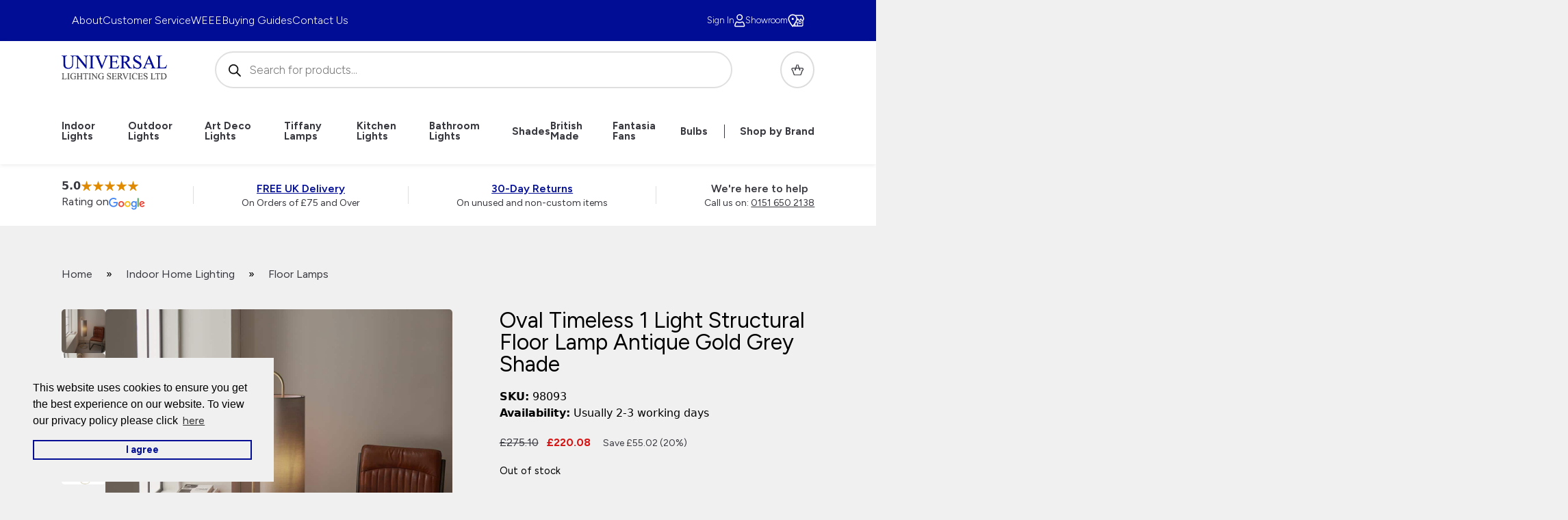

--- FILE ---
content_type: text/html; charset=UTF-8
request_url: https://www.universal-lighting.co.uk/products/oval-timeless-1-light-structural-floor-lamp-antique-gold-grey-shade/
body_size: 49823
content:
<!doctype html>
<html lang="en-GB" prefix="og: https://ogp.me/ns#" class="no-js" lang="en-GB">
<head>
    <meta charset="UTF-8">
<script>
var gform;gform||(document.addEventListener("gform_main_scripts_loaded",function(){gform.scriptsLoaded=!0}),document.addEventListener("gform/theme/scripts_loaded",function(){gform.themeScriptsLoaded=!0}),window.addEventListener("DOMContentLoaded",function(){gform.domLoaded=!0}),gform={domLoaded:!1,scriptsLoaded:!1,themeScriptsLoaded:!1,isFormEditor:()=>"function"==typeof InitializeEditor,callIfLoaded:function(o){return!(!gform.domLoaded||!gform.scriptsLoaded||!gform.themeScriptsLoaded&&!gform.isFormEditor()||(gform.isFormEditor()&&console.warn("The use of gform.initializeOnLoaded() is deprecated in the form editor context and will be removed in Gravity Forms 3.1."),o(),0))},initializeOnLoaded:function(o){gform.callIfLoaded(o)||(document.addEventListener("gform_main_scripts_loaded",()=>{gform.scriptsLoaded=!0,gform.callIfLoaded(o)}),document.addEventListener("gform/theme/scripts_loaded",()=>{gform.themeScriptsLoaded=!0,gform.callIfLoaded(o)}),window.addEventListener("DOMContentLoaded",()=>{gform.domLoaded=!0,gform.callIfLoaded(o)}))},hooks:{action:{},filter:{}},addAction:function(o,r,e,t){gform.addHook("action",o,r,e,t)},addFilter:function(o,r,e,t){gform.addHook("filter",o,r,e,t)},doAction:function(o){gform.doHook("action",o,arguments)},applyFilters:function(o){return gform.doHook("filter",o,arguments)},removeAction:function(o,r){gform.removeHook("action",o,r)},removeFilter:function(o,r,e){gform.removeHook("filter",o,r,e)},addHook:function(o,r,e,t,n){null==gform.hooks[o][r]&&(gform.hooks[o][r]=[]);var d=gform.hooks[o][r];null==n&&(n=r+"_"+d.length),gform.hooks[o][r].push({tag:n,callable:e,priority:t=null==t?10:t})},doHook:function(r,o,e){var t;if(e=Array.prototype.slice.call(e,1),null!=gform.hooks[r][o]&&((o=gform.hooks[r][o]).sort(function(o,r){return o.priority-r.priority}),o.forEach(function(o){"function"!=typeof(t=o.callable)&&(t=window[t]),"action"==r?t.apply(null,e):e[0]=t.apply(null,e)})),"filter"==r)return e[0]},removeHook:function(o,r,t,n){var e;null!=gform.hooks[o][r]&&(e=(e=gform.hooks[o][r]).filter(function(o,r,e){return!!(null!=n&&n!=o.tag||null!=t&&t!=o.priority)}),gform.hooks[o][r]=e)}});
</script>

    <meta http-equiv="X-UA-Compatible" content="IE=edge">
    <meta name="viewport" content="width=device-width, initial-scale=1, shrink-to-fit=no">
    <!-- Theme Colour -->
    <meta name="theme-color" content="#000">

    <!-- Global site tag (gtag.js) - Google Analytics -->
    <!-- <script async src="https://www.googletagmanager.com/gtag/js?id=G-B6T76ZCTYY"></script>
    <script>
    window.dataLayer = window.dataLayer || [];
    function gtag(){dataLayer.push(arguments);}
    gtag('js', new Date());
    gtag('config', 'G-B6T76ZCTYY');
    </script> -->
    <!-- Google Tag Manager -->
    <script>(function(w,d,s,l,i){w[l]=w[l]||[];w[l].push({'gtm.start':
    new Date().getTime(),event:'gtm.js'});var f=d.getElementsByTagName(s)[0],
    j=d.createElement(s),dl=l!='dataLayer'?'&l='+l:'';j.async=true;j.src=
    'https://www.googletagmanager.com/gtm.js?id='+i+dl;f.parentNode.insertBefore(j,f);
    })(window,document,'script','dataLayer','GTM-W9MH9DL');</script>
    <!-- End Google Tag Manager -->

    <link rel="profile" href="https://gmpg.org/xfn/11">

    
<!-- Google Tag Manager for WordPress by gtm4wp.com -->
<script data-cfasync="false" data-pagespeed-no-defer>
	var gtm4wp_datalayer_name = "dataLayer";
	var dataLayer = dataLayer || [];
	const gtm4wp_use_sku_instead = 0;
	const gtm4wp_currency = 'GBP';
	const gtm4wp_product_per_impression = 10;
	const gtm4wp_clear_ecommerce = false;
	const gtm4wp_datalayer_max_timeout = 2000;
</script>
<!-- End Google Tag Manager for WordPress by gtm4wp.com -->
<!-- Search Engine Optimization by Rank Math PRO - https://rankmath.com/ -->
<title>Oval Timeless 1 Light Structural Floor Lamp Antique Gold Grey Shade</title>
<meta name="description" content="Oval timeless 1 light structural floor lamp in antique gold, grey fabric shade. Stylish chic ambient lighting for living or dining room. FREE UK delivery."/>
<meta name="robots" content="follow, index, max-snippet:-1, max-video-preview:-1, max-image-preview:large"/>
<link rel="canonical" href="https://www.universal-lighting.co.uk/products/oval-timeless-1-light-structural-floor-lamp-antique-gold-grey-shade/" />
<meta property="og:locale" content="en_GB" />
<meta property="og:type" content="product" />
<meta property="og:title" content="Oval Timeless 1 Light Structural Floor Lamp Antique Gold Grey Shade" />
<meta property="og:description" content="Oval timeless 1 light structural floor lamp in antique gold, grey fabric shade. Stylish chic ambient lighting for living or dining room. FREE UK delivery." />
<meta property="og:url" content="https://www.universal-lighting.co.uk/products/oval-timeless-1-light-structural-floor-lamp-antique-gold-grey-shade/" />
<meta property="og:site_name" content="Universal Lighting" />
<meta property="og:updated_time" content="2025-12-18T14:12:40+00:00" />
<meta property="og:image" content="https://www.universal-lighting.co.uk/assets/structured-oval-floor-lamp-antique-brass-grey-shade-main-image.jpg" />
<meta property="og:image:secure_url" content="https://www.universal-lighting.co.uk/assets/structured-oval-floor-lamp-antique-brass-grey-shade-main-image.jpg" />
<meta property="og:image:width" content="1200" />
<meta property="og:image:height" content="1200" />
<meta property="og:image:alt" content="Oval 1 light structural floor lamp in antique gold with grey shade main image" />
<meta property="og:image:type" content="image/jpeg" />
<meta property="product:price:amount" content="220.08" />
<meta property="product:price:currency" content="GBP" />
<meta property="product:retailer_item_id" content="98093" />
<meta name="twitter:card" content="summary_large_image" />
<meta name="twitter:title" content="Oval Timeless 1 Light Structural Floor Lamp Antique Gold Grey Shade" />
<meta name="twitter:description" content="Oval timeless 1 light structural floor lamp in antique gold, grey fabric shade. Stylish chic ambient lighting for living or dining room. FREE UK delivery." />
<meta name="twitter:site" content="@Universalights" />
<meta name="twitter:creator" content="@sye" />
<meta name="twitter:image" content="https://www.universal-lighting.co.uk/assets/structured-oval-floor-lamp-antique-brass-grey-shade-main-image.jpg" />
<script type="application/ld+json" class="rank-math-schema-pro">{"@context":"https://schema.org","@graph":[{"@type":"Place","@id":"https://www.universal-lighting.co.uk/#place","geo":{"@type":"GeoCoordinates","latitude":"53.39034","longitude":" 3.01213"},"hasMap":"https://www.google.com/maps/search/?api=1&amp;query=53.39034, 3.01213","address":{"@type":"PostalAddress","streetAddress":"6 Priory Street","addressLocality":"Birkenhead","addressRegion":"Merseyside","postalCode":"CH41 5JH","addressCountry":"GB"}},{"@type":["HomeGoodsStore","Organization"],"@id":"https://www.universal-lighting.co.uk/#organization","name":"Universal Lighting Services Ltd","url":"https://www.universal-lighting.co.uk","sameAs":["https://twitter.com/Universalights"],"email":"customercare@universal-lighting.co.uk","address":{"@type":"PostalAddress","streetAddress":"6 Priory Street","addressLocality":"Birkenhead","addressRegion":"Merseyside","postalCode":"CH41 5JH","addressCountry":"GB"},"logo":{"@type":"ImageObject","@id":"https://www.universal-lighting.co.uk/#logo","url":"https://www.universal-lighting.co.uk/assets/cropped-cropped-uls-1.webp","contentUrl":"https://www.universal-lighting.co.uk/assets/cropped-cropped-uls-1.webp","caption":"Universal Lighting","inLanguage":"en-GB","width":"512","height":"512"},"priceRange":"\u00a34.95 - \u00a310,000.00","openingHours":["Monday,Tuesday,Wednesday,Thursday 08:00-17:00","Friday 08:00-16:30","Saturday 10:00-14:00"],"description":"Universal Lighting Services are UK-based wholesalers of indoor and outdoor lighting products. ","legalName":"UNIVERSAL LIGHTING SERVICES LIMITED","location":{"@id":"https://www.universal-lighting.co.uk/#place"},"image":{"@id":"https://www.universal-lighting.co.uk/#logo"},"telephone":"+44-151-650-2138"},{"@type":"WebSite","@id":"https://www.universal-lighting.co.uk/#website","url":"https://www.universal-lighting.co.uk","name":"Universal Lighting","alternateName":"ULS","publisher":{"@id":"https://www.universal-lighting.co.uk/#organization"},"inLanguage":"en-GB"},{"@type":"ImageObject","@id":"https://www.universal-lighting.co.uk/assets/structured-oval-floor-lamp-antique-brass-grey-shade-main-image.jpg","url":"https://www.universal-lighting.co.uk/assets/structured-oval-floor-lamp-antique-brass-grey-shade-main-image.jpg","width":"1200","height":"1200","caption":"Oval 1 light structural floor lamp in antique gold with grey shade main image","inLanguage":"en-GB"},{"@type":"BreadcrumbList","@id":"https://www.universal-lighting.co.uk/products/oval-timeless-1-light-structural-floor-lamp-antique-gold-grey-shade/#breadcrumb","itemListElement":[{"@type":"ListItem","position":"1","item":{"@id":"https://www.universal-lighting.co.uk/","name":"Home"}},{"@type":"ListItem","position":"2","item":{"@id":"https://www.universal-lighting.co.uk/shop/home-lighting/","name":"Indoor Home Lighting"}},{"@type":"ListItem","position":"3","item":{"@id":"https://www.universal-lighting.co.uk/shop/home-lighting/floor-lamps/","name":"Floor Lamps"}},{"@type":"ListItem","position":"4","item":{"@id":"https://www.universal-lighting.co.uk/products/oval-timeless-1-light-structural-floor-lamp-antique-gold-grey-shade/","name":"Oval Timeless 1 Light Structural Floor Lamp Antique Gold Grey Shade"}}]},{"@type":"ItemPage","@id":"https://www.universal-lighting.co.uk/products/oval-timeless-1-light-structural-floor-lamp-antique-gold-grey-shade/#webpage","url":"https://www.universal-lighting.co.uk/products/oval-timeless-1-light-structural-floor-lamp-antique-gold-grey-shade/","name":"Oval Timeless 1 Light Structural Floor Lamp Antique Gold Grey Shade","datePublished":"2021-11-14T10:52:00+00:00","dateModified":"2025-12-18T14:12:40+00:00","isPartOf":{"@id":"https://www.universal-lighting.co.uk/#website"},"primaryImageOfPage":{"@id":"https://www.universal-lighting.co.uk/assets/structured-oval-floor-lamp-antique-brass-grey-shade-main-image.jpg"},"inLanguage":"en-GB","breadcrumb":{"@id":"https://www.universal-lighting.co.uk/products/oval-timeless-1-light-structural-floor-lamp-antique-gold-grey-shade/#breadcrumb"}},{"@type":"Product","name":"Oval Timeless 1 Light Structural Floor Lamp Antique Gold Grey Shade","description":"Oval timeless 1 light structural floor lamp in antique gold, grey fabric shade. Stylish chic ambient lighting for living or dining room. FREE UK delivery.","sku":"98093","category":"Indoor Home Lighting &gt; Floor Lamps","mainEntityOfPage":{"@id":"https://www.universal-lighting.co.uk/products/oval-timeless-1-light-structural-floor-lamp-antique-gold-grey-shade/#webpage"},"image":[{"@type":"ImageObject","url":"https://www.universal-lighting.co.uk/assets/structured-oval-floor-lamp-antique-brass-grey-shade-main-image.jpg","height":"1200","width":"1200"},{"@type":"ImageObject","url":"https://www.universal-lighting.co.uk/assets/structured-oval-floor-lamp-antique-brass-grey-shade-angled-view.jpg","height":"1200","width":"1200"},{"@type":"ImageObject","url":"https://www.universal-lighting.co.uk/assets/structured-oval-floor-lamp-antique-brass-grey-shade-roomset.jpg","height":"1200","width":"1200"},{"@type":"ImageObject","url":"https://www.universal-lighting.co.uk/assets/structured-oval-floor-lamp-antique-brass-grey-shade-unlit.jpg","height":"1200","width":"1200"}],"offers":{"@type":"Offer","price":"220.08","priceCurrency":"GBP","priceValidUntil":"2027-12-31","availability":"http://schema.org/OutOfStock","itemCondition":"NewCondition","url":"https://www.universal-lighting.co.uk/products/oval-timeless-1-light-structural-floor-lamp-antique-gold-grey-shade/","seller":{"@type":"Organization","@id":"https://www.universal-lighting.co.uk/","name":"Universal Lighting","url":"https://www.universal-lighting.co.uk","logo":"https://www.universal-lighting.co.uk/assets/cropped-cropped-uls-1.webp"},"priceSpecification":{"price":"220.08","priceCurrency":"GBP","valueAddedTaxIncluded":"true"}},"additionalProperty":[{"@type":"PropertyValue","name":"pa_warranty","value":"2 Year general guarantee"},{"@type":"PropertyValue","name":"pa_fitting-height-mm","value":"1360"},{"@type":"PropertyValue","name":"pa_width-mm","value":"310"},{"@type":"PropertyValue","name":"pa_length-mm","value":"340"},{"@type":"PropertyValue","name":"pa_lamp","value":"GLS LED"},{"@type":"PropertyValue","name":"pa_compatible-with-led-bulbs","value":"Yes"},{"@type":"PropertyValue","name":"pa_lamp-bulb-included","value":"No"},{"@type":"PropertyValue","name":"pa_switched","value":"Foot operated inline switch"},{"@type":"PropertyValue","name":"pa_voltage","value":"Mains voltage"},{"@type":"PropertyValue","name":"pa_material","value":"Steel"},{"@type":"PropertyValue","name":"pa_finish","value":"Antique gold"},{"@type":"PropertyValue","name":"pa_additional-features","value":"Grey fabric lamp shade"}],"@id":"https://www.universal-lighting.co.uk/products/oval-timeless-1-light-structural-floor-lamp-antique-gold-grey-shade/#richSnippet"}]}</script>
<!-- /Rank Math WordPress SEO plugin -->

<link rel='dns-prefetch' href='//www.google.com' />
<link rel="alternate" type="application/rss+xml" title="Universal Lighting &raquo; Feed" href="https://www.universal-lighting.co.uk/feed/" />
<link rel="alternate" type="application/rss+xml" title="Universal Lighting &raquo; Comments Feed" href="https://www.universal-lighting.co.uk/comments/feed/" />
<style id='wp-img-auto-sizes-contain-inline-css'>
img:is([sizes=auto i],[sizes^="auto," i]){contain-intrinsic-size:3000px 1500px}
/*# sourceURL=wp-img-auto-sizes-contain-inline-css */
</style>
<link rel='stylesheet' id='font-awesome-css' href='https://www.universal-lighting.co.uk/wp-content/plugins/woocommerce-ajax-filters/berocket/assets/css/font-awesome.min.css?ver=36cebc588327f9dd79657b1bc57c846d' media='all' />
<link rel='stylesheet' id='berocket_aapf_widget-style-css' href='https://www.universal-lighting.co.uk/wp-content/plugins/woocommerce-ajax-filters/assets/frontend/css/fullmain.min.css?ver=3.1.9.6' media='all' />
<style id='wp-block-library-inline-css'>
:root{--wp-block-synced-color:#7a00df;--wp-block-synced-color--rgb:122,0,223;--wp-bound-block-color:var(--wp-block-synced-color);--wp-editor-canvas-background:#ddd;--wp-admin-theme-color:#007cba;--wp-admin-theme-color--rgb:0,124,186;--wp-admin-theme-color-darker-10:#006ba1;--wp-admin-theme-color-darker-10--rgb:0,107,160.5;--wp-admin-theme-color-darker-20:#005a87;--wp-admin-theme-color-darker-20--rgb:0,90,135;--wp-admin-border-width-focus:2px}@media (min-resolution:192dpi){:root{--wp-admin-border-width-focus:1.5px}}.wp-element-button{cursor:pointer}:root .has-very-light-gray-background-color{background-color:#eee}:root .has-very-dark-gray-background-color{background-color:#313131}:root .has-very-light-gray-color{color:#eee}:root .has-very-dark-gray-color{color:#313131}:root .has-vivid-green-cyan-to-vivid-cyan-blue-gradient-background{background:linear-gradient(135deg,#00d084,#0693e3)}:root .has-purple-crush-gradient-background{background:linear-gradient(135deg,#34e2e4,#4721fb 50%,#ab1dfe)}:root .has-hazy-dawn-gradient-background{background:linear-gradient(135deg,#faaca8,#dad0ec)}:root .has-subdued-olive-gradient-background{background:linear-gradient(135deg,#fafae1,#67a671)}:root .has-atomic-cream-gradient-background{background:linear-gradient(135deg,#fdd79a,#004a59)}:root .has-nightshade-gradient-background{background:linear-gradient(135deg,#330968,#31cdcf)}:root .has-midnight-gradient-background{background:linear-gradient(135deg,#020381,#2874fc)}:root{--wp--preset--font-size--normal:16px;--wp--preset--font-size--huge:42px}.has-regular-font-size{font-size:1em}.has-larger-font-size{font-size:2.625em}.has-normal-font-size{font-size:var(--wp--preset--font-size--normal)}.has-huge-font-size{font-size:var(--wp--preset--font-size--huge)}.has-text-align-center{text-align:center}.has-text-align-left{text-align:left}.has-text-align-right{text-align:right}.has-fit-text{white-space:nowrap!important}#end-resizable-editor-section{display:none}.aligncenter{clear:both}.items-justified-left{justify-content:flex-start}.items-justified-center{justify-content:center}.items-justified-right{justify-content:flex-end}.items-justified-space-between{justify-content:space-between}.screen-reader-text{border:0;clip-path:inset(50%);height:1px;margin:-1px;overflow:hidden;padding:0;position:absolute;width:1px;word-wrap:normal!important}.screen-reader-text:focus{background-color:#ddd;clip-path:none;color:#444;display:block;font-size:1em;height:auto;left:5px;line-height:normal;padding:15px 23px 14px;text-decoration:none;top:5px;width:auto;z-index:100000}html :where(.has-border-color){border-style:solid}html :where([style*=border-top-color]){border-top-style:solid}html :where([style*=border-right-color]){border-right-style:solid}html :where([style*=border-bottom-color]){border-bottom-style:solid}html :where([style*=border-left-color]){border-left-style:solid}html :where([style*=border-width]){border-style:solid}html :where([style*=border-top-width]){border-top-style:solid}html :where([style*=border-right-width]){border-right-style:solid}html :where([style*=border-bottom-width]){border-bottom-style:solid}html :where([style*=border-left-width]){border-left-style:solid}html :where(img[class*=wp-image-]){height:auto;max-width:100%}:where(figure){margin:0 0 1em}html :where(.is-position-sticky){--wp-admin--admin-bar--position-offset:var(--wp-admin--admin-bar--height,0px)}@media screen and (max-width:600px){html :where(.is-position-sticky){--wp-admin--admin-bar--position-offset:0px}}

/*# sourceURL=wp-block-library-inline-css */
</style><link rel='stylesheet' id='breadcrumbs-css-css' href='https://www.universal-lighting.co.uk/wp-content/themes/universal/assets/css/blocks/breadcrumbs.css?ver=7d2a4f1f715ea053cef9c8c4bec1f942' media='all' />
<link rel='stylesheet' id='wc-blocks-style-css' href='https://www.universal-lighting.co.uk/wp-content/plugins/woocommerce/assets/client/blocks/wc-blocks.css?ver=wc-10.4.3' media='all' />
<style id='global-styles-inline-css'>
:root{--wp--preset--aspect-ratio--square: 1;--wp--preset--aspect-ratio--4-3: 4/3;--wp--preset--aspect-ratio--3-4: 3/4;--wp--preset--aspect-ratio--3-2: 3/2;--wp--preset--aspect-ratio--2-3: 2/3;--wp--preset--aspect-ratio--16-9: 16/9;--wp--preset--aspect-ratio--9-16: 9/16;--wp--preset--color--black: #000000;--wp--preset--color--cyan-bluish-gray: #abb8c3;--wp--preset--color--white: #ffffff;--wp--preset--color--pale-pink: #f78da7;--wp--preset--color--vivid-red: #cf2e2e;--wp--preset--color--luminous-vivid-orange: #ff6900;--wp--preset--color--luminous-vivid-amber: #fcb900;--wp--preset--color--light-green-cyan: #7bdcb5;--wp--preset--color--vivid-green-cyan: #00d084;--wp--preset--color--pale-cyan-blue: #8ed1fc;--wp--preset--color--vivid-cyan-blue: #0693e3;--wp--preset--color--vivid-purple: #9b51e0;--wp--preset--gradient--vivid-cyan-blue-to-vivid-purple: linear-gradient(135deg,rgb(6,147,227) 0%,rgb(155,81,224) 100%);--wp--preset--gradient--light-green-cyan-to-vivid-green-cyan: linear-gradient(135deg,rgb(122,220,180) 0%,rgb(0,208,130) 100%);--wp--preset--gradient--luminous-vivid-amber-to-luminous-vivid-orange: linear-gradient(135deg,rgb(252,185,0) 0%,rgb(255,105,0) 100%);--wp--preset--gradient--luminous-vivid-orange-to-vivid-red: linear-gradient(135deg,rgb(255,105,0) 0%,rgb(207,46,46) 100%);--wp--preset--gradient--very-light-gray-to-cyan-bluish-gray: linear-gradient(135deg,rgb(238,238,238) 0%,rgb(169,184,195) 100%);--wp--preset--gradient--cool-to-warm-spectrum: linear-gradient(135deg,rgb(74,234,220) 0%,rgb(151,120,209) 20%,rgb(207,42,186) 40%,rgb(238,44,130) 60%,rgb(251,105,98) 80%,rgb(254,248,76) 100%);--wp--preset--gradient--blush-light-purple: linear-gradient(135deg,rgb(255,206,236) 0%,rgb(152,150,240) 100%);--wp--preset--gradient--blush-bordeaux: linear-gradient(135deg,rgb(254,205,165) 0%,rgb(254,45,45) 50%,rgb(107,0,62) 100%);--wp--preset--gradient--luminous-dusk: linear-gradient(135deg,rgb(255,203,112) 0%,rgb(199,81,192) 50%,rgb(65,88,208) 100%);--wp--preset--gradient--pale-ocean: linear-gradient(135deg,rgb(255,245,203) 0%,rgb(182,227,212) 50%,rgb(51,167,181) 100%);--wp--preset--gradient--electric-grass: linear-gradient(135deg,rgb(202,248,128) 0%,rgb(113,206,126) 100%);--wp--preset--gradient--midnight: linear-gradient(135deg,rgb(2,3,129) 0%,rgb(40,116,252) 100%);--wp--preset--font-size--small: 13px;--wp--preset--font-size--medium: 20px;--wp--preset--font-size--large: 36px;--wp--preset--font-size--x-large: 42px;--wp--preset--spacing--20: 0.44rem;--wp--preset--spacing--30: 0.67rem;--wp--preset--spacing--40: 1rem;--wp--preset--spacing--50: 1.5rem;--wp--preset--spacing--60: 2.25rem;--wp--preset--spacing--70: 3.38rem;--wp--preset--spacing--80: 5.06rem;--wp--preset--shadow--natural: 6px 6px 9px rgba(0, 0, 0, 0.2);--wp--preset--shadow--deep: 12px 12px 50px rgba(0, 0, 0, 0.4);--wp--preset--shadow--sharp: 6px 6px 0px rgba(0, 0, 0, 0.2);--wp--preset--shadow--outlined: 6px 6px 0px -3px rgb(255, 255, 255), 6px 6px rgb(0, 0, 0);--wp--preset--shadow--crisp: 6px 6px 0px rgb(0, 0, 0);}:where(.is-layout-flex){gap: 0.5em;}:where(.is-layout-grid){gap: 0.5em;}body .is-layout-flex{display: flex;}.is-layout-flex{flex-wrap: wrap;align-items: center;}.is-layout-flex > :is(*, div){margin: 0;}body .is-layout-grid{display: grid;}.is-layout-grid > :is(*, div){margin: 0;}:where(.wp-block-columns.is-layout-flex){gap: 2em;}:where(.wp-block-columns.is-layout-grid){gap: 2em;}:where(.wp-block-post-template.is-layout-flex){gap: 1.25em;}:where(.wp-block-post-template.is-layout-grid){gap: 1.25em;}.has-black-color{color: var(--wp--preset--color--black) !important;}.has-cyan-bluish-gray-color{color: var(--wp--preset--color--cyan-bluish-gray) !important;}.has-white-color{color: var(--wp--preset--color--white) !important;}.has-pale-pink-color{color: var(--wp--preset--color--pale-pink) !important;}.has-vivid-red-color{color: var(--wp--preset--color--vivid-red) !important;}.has-luminous-vivid-orange-color{color: var(--wp--preset--color--luminous-vivid-orange) !important;}.has-luminous-vivid-amber-color{color: var(--wp--preset--color--luminous-vivid-amber) !important;}.has-light-green-cyan-color{color: var(--wp--preset--color--light-green-cyan) !important;}.has-vivid-green-cyan-color{color: var(--wp--preset--color--vivid-green-cyan) !important;}.has-pale-cyan-blue-color{color: var(--wp--preset--color--pale-cyan-blue) !important;}.has-vivid-cyan-blue-color{color: var(--wp--preset--color--vivid-cyan-blue) !important;}.has-vivid-purple-color{color: var(--wp--preset--color--vivid-purple) !important;}.has-black-background-color{background-color: var(--wp--preset--color--black) !important;}.has-cyan-bluish-gray-background-color{background-color: var(--wp--preset--color--cyan-bluish-gray) !important;}.has-white-background-color{background-color: var(--wp--preset--color--white) !important;}.has-pale-pink-background-color{background-color: var(--wp--preset--color--pale-pink) !important;}.has-vivid-red-background-color{background-color: var(--wp--preset--color--vivid-red) !important;}.has-luminous-vivid-orange-background-color{background-color: var(--wp--preset--color--luminous-vivid-orange) !important;}.has-luminous-vivid-amber-background-color{background-color: var(--wp--preset--color--luminous-vivid-amber) !important;}.has-light-green-cyan-background-color{background-color: var(--wp--preset--color--light-green-cyan) !important;}.has-vivid-green-cyan-background-color{background-color: var(--wp--preset--color--vivid-green-cyan) !important;}.has-pale-cyan-blue-background-color{background-color: var(--wp--preset--color--pale-cyan-blue) !important;}.has-vivid-cyan-blue-background-color{background-color: var(--wp--preset--color--vivid-cyan-blue) !important;}.has-vivid-purple-background-color{background-color: var(--wp--preset--color--vivid-purple) !important;}.has-black-border-color{border-color: var(--wp--preset--color--black) !important;}.has-cyan-bluish-gray-border-color{border-color: var(--wp--preset--color--cyan-bluish-gray) !important;}.has-white-border-color{border-color: var(--wp--preset--color--white) !important;}.has-pale-pink-border-color{border-color: var(--wp--preset--color--pale-pink) !important;}.has-vivid-red-border-color{border-color: var(--wp--preset--color--vivid-red) !important;}.has-luminous-vivid-orange-border-color{border-color: var(--wp--preset--color--luminous-vivid-orange) !important;}.has-luminous-vivid-amber-border-color{border-color: var(--wp--preset--color--luminous-vivid-amber) !important;}.has-light-green-cyan-border-color{border-color: var(--wp--preset--color--light-green-cyan) !important;}.has-vivid-green-cyan-border-color{border-color: var(--wp--preset--color--vivid-green-cyan) !important;}.has-pale-cyan-blue-border-color{border-color: var(--wp--preset--color--pale-cyan-blue) !important;}.has-vivid-cyan-blue-border-color{border-color: var(--wp--preset--color--vivid-cyan-blue) !important;}.has-vivid-purple-border-color{border-color: var(--wp--preset--color--vivid-purple) !important;}.has-vivid-cyan-blue-to-vivid-purple-gradient-background{background: var(--wp--preset--gradient--vivid-cyan-blue-to-vivid-purple) !important;}.has-light-green-cyan-to-vivid-green-cyan-gradient-background{background: var(--wp--preset--gradient--light-green-cyan-to-vivid-green-cyan) !important;}.has-luminous-vivid-amber-to-luminous-vivid-orange-gradient-background{background: var(--wp--preset--gradient--luminous-vivid-amber-to-luminous-vivid-orange) !important;}.has-luminous-vivid-orange-to-vivid-red-gradient-background{background: var(--wp--preset--gradient--luminous-vivid-orange-to-vivid-red) !important;}.has-very-light-gray-to-cyan-bluish-gray-gradient-background{background: var(--wp--preset--gradient--very-light-gray-to-cyan-bluish-gray) !important;}.has-cool-to-warm-spectrum-gradient-background{background: var(--wp--preset--gradient--cool-to-warm-spectrum) !important;}.has-blush-light-purple-gradient-background{background: var(--wp--preset--gradient--blush-light-purple) !important;}.has-blush-bordeaux-gradient-background{background: var(--wp--preset--gradient--blush-bordeaux) !important;}.has-luminous-dusk-gradient-background{background: var(--wp--preset--gradient--luminous-dusk) !important;}.has-pale-ocean-gradient-background{background: var(--wp--preset--gradient--pale-ocean) !important;}.has-electric-grass-gradient-background{background: var(--wp--preset--gradient--electric-grass) !important;}.has-midnight-gradient-background{background: var(--wp--preset--gradient--midnight) !important;}.has-small-font-size{font-size: var(--wp--preset--font-size--small) !important;}.has-medium-font-size{font-size: var(--wp--preset--font-size--medium) !important;}.has-large-font-size{font-size: var(--wp--preset--font-size--large) !important;}.has-x-large-font-size{font-size: var(--wp--preset--font-size--x-large) !important;}
/*# sourceURL=global-styles-inline-css */
</style>

<style id='classic-theme-styles-inline-css'>
/*! This file is auto-generated */
.wp-block-button__link{color:#fff;background-color:#32373c;border-radius:9999px;box-shadow:none;text-decoration:none;padding:calc(.667em + 2px) calc(1.333em + 2px);font-size:1.125em}.wp-block-file__button{background:#32373c;color:#fff;text-decoration:none}
/*# sourceURL=/wp-includes/css/classic-themes.min.css */
</style>
<link rel='stylesheet' id='woocommerce-layout-css' href='https://www.universal-lighting.co.uk/wp-content/plugins/woocommerce/assets/css/woocommerce-layout.css?ver=10.4.3' media='all' />
<link rel='stylesheet' id='woocommerce-smallscreen-css' href='https://www.universal-lighting.co.uk/wp-content/plugins/woocommerce/assets/css/woocommerce-smallscreen.css?ver=10.4.3' media='only screen and (max-width: 768px)' />
<link rel='stylesheet' id='woocommerce-general-css' href='https://www.universal-lighting.co.uk/wp-content/plugins/woocommerce/assets/css/woocommerce.css?ver=10.4.3' media='all' />
<style id='woocommerce-inline-inline-css'>
.woocommerce form .form-row .required { visibility: visible; }
/*# sourceURL=woocommerce-inline-inline-css */
</style>
<link rel='stylesheet' id='brands-styles-css' href='https://www.universal-lighting.co.uk/wp-content/plugins/woocommerce/assets/css/brands.css?ver=10.4.3' media='all' />
<link rel='stylesheet' id='dgwt-wcas-style-css' href='https://www.universal-lighting.co.uk/wp-content/plugins/ajax-search-for-woocommerce/assets/css/style.min.css?ver=1.32.2' media='all' />
<link rel='stylesheet' id='critical-css' href='https://www.universal-lighting.co.uk/wp-content/themes/universal/assets/css/critical.css?id=d100eb3c4aee3482b6cd06140e08481b&#038;ver=36cebc588327f9dd79657b1bc57c846d' media='all' />
<link rel='stylesheet' id='flexible-shipping-free-shipping-css' href='https://www.universal-lighting.co.uk/wp-content/plugins/flexible-shipping/assets/dist/css/free-shipping.css?ver=6.5.1.2' media='all' />
<script src="https://www.universal-lighting.co.uk/wp-includes/js/jquery/jquery.min.js?ver=3.7.1" id="jquery-core-js"></script>
<script src="https://www.universal-lighting.co.uk/wp-includes/js/jquery/jquery-migrate.min.js?ver=3.4.1" id="jquery-migrate-js"></script>
<script src="https://www.universal-lighting.co.uk/wp-content/plugins/woocommerce/assets/js/jquery-blockui/jquery.blockUI.min.js?ver=2.7.0-wc.10.4.3" id="wc-jquery-blockui-js" defer data-wp-strategy="defer"></script>
<script id="wc-add-to-cart-js-extra">
var wc_add_to_cart_params = {"ajax_url":"/wp-admin/admin-ajax.php","wc_ajax_url":"/?wc-ajax=%%endpoint%%","i18n_view_cart":"View basket","cart_url":"https://www.universal-lighting.co.uk/basket/","is_cart":"","cart_redirect_after_add":"no"};
//# sourceURL=wc-add-to-cart-js-extra
</script>
<script src="https://www.universal-lighting.co.uk/wp-content/plugins/woocommerce/assets/js/frontend/add-to-cart.min.js?ver=10.4.3" id="wc-add-to-cart-js" defer data-wp-strategy="defer"></script>
<script id="wc-single-product-js-extra">
var wc_single_product_params = {"i18n_required_rating_text":"Please select a rating","i18n_rating_options":["1 of 5 stars","2 of 5 stars","3 of 5 stars","4 of 5 stars","5 of 5 stars"],"i18n_product_gallery_trigger_text":"View full-screen image gallery","review_rating_required":"no","flexslider":{"rtl":false,"animation":"slide","smoothHeight":true,"directionNav":false,"controlNav":"thumbnails","slideshow":false,"animationSpeed":500,"animationLoop":false,"allowOneSlide":false},"zoom_enabled":"","zoom_options":[],"photoswipe_enabled":"","photoswipe_options":{"shareEl":false,"closeOnScroll":false,"history":false,"hideAnimationDuration":0,"showAnimationDuration":0},"flexslider_enabled":""};
//# sourceURL=wc-single-product-js-extra
</script>
<script src="https://www.universal-lighting.co.uk/wp-content/plugins/woocommerce/assets/js/frontend/single-product.min.js?ver=10.4.3" id="wc-single-product-js" defer data-wp-strategy="defer"></script>
<script src="https://www.universal-lighting.co.uk/wp-content/plugins/woocommerce/assets/js/js-cookie/js.cookie.min.js?ver=2.1.4-wc.10.4.3" id="wc-js-cookie-js" defer data-wp-strategy="defer"></script>
<script id="woocommerce-js-extra">
var woocommerce_params = {"ajax_url":"/wp-admin/admin-ajax.php","wc_ajax_url":"/?wc-ajax=%%endpoint%%","i18n_password_show":"Show password","i18n_password_hide":"Hide password"};
//# sourceURL=woocommerce-js-extra
</script>
<script src="https://www.universal-lighting.co.uk/wp-content/plugins/woocommerce/assets/js/frontend/woocommerce.min.js?ver=10.4.3" id="woocommerce-js" defer data-wp-strategy="defer"></script>
<link rel="https://api.w.org/" href="https://www.universal-lighting.co.uk/wp-json/" /><link rel="alternate" title="JSON" type="application/json" href="https://www.universal-lighting.co.uk/wp-json/wp/v2/product/200988" /><link rel="EditURI" type="application/rsd+xml" title="RSD" href="https://www.universal-lighting.co.uk/xmlrpc.php?rsd" />

<link rel='shortlink' href='https://www.universal-lighting.co.uk/?p=200988' />

<!-- Google Tag Manager for WordPress by gtm4wp.com -->
<!-- GTM Container placement set to off -->
<script data-cfasync="false" data-pagespeed-no-defer>
	var dataLayer_content = {"pagePostType":"product","pagePostType2":"single-product","pagePostAuthor":"Sye Yehya","productRatingCounts":[],"productAverageRating":0,"productReviewCount":0,"productType":"simple","productIsVariable":0};
	dataLayer.push( dataLayer_content );
</script>
<script data-cfasync="false" data-pagespeed-no-defer>
	console.warn && console.warn("[GTM4WP] Google Tag Manager container code placement set to OFF !!!");
	console.warn && console.warn("[GTM4WP] Data layer codes are active but GTM container must be loaded using custom coding !!!");
</script>
<!-- End Google Tag Manager for WordPress by gtm4wp.com -->		<style>
			.dgwt-wcas-ico-magnifier,.dgwt-wcas-ico-magnifier-handler{max-width:20px}.dgwt-wcas-search-wrapp{max-width:600px}		</style>
		<!-- Google site verification - Google for WooCommerce -->
<meta name="google-site-verification" content="goywW8TJv88_4Kg4haT8K0pMUsYeWvlyuNiDnvuklqM" />
<style>
    :root {
        --color-primary-1:       #000;
        --color-primary-2:       #000;
        --color-primary-3:       #000;
        --color-primary-4:       #000;
        --color-secondary-1:     #000;
        --color-secondary-2:     #000;
        --color-secondary-3:     #000;
        --color-secondary-4:     #000;
        --color-tertiary-1:      #000;
        --color-tertiary-2:      #000;
        --color-tertiary-3:      #000;
        --color-tertiary-4:      #000;
        --color-quaternary-1:    #000;
        --color-quaternary-2:    #000;
        --color-quaternary-3:    #000;
        --color-quaternary-4:    #000;
        --h1-size-full:          2.5rem;
        --h1-size-medium:        2.25rem;
        --h1-size-small:         2rem;
        --h1-weight:             600;
        --h1-color-primary:      #000000;
        --h1-color-secondary:    #000000;
        --h2-size-full:          2.25rem;
        --h2-size-medium:        2rem;
        --h2-size-small:         1.75rem;
        --h2-weight:             600;
        --h2-color-primary:      #000000;
        --h2-color-secondary:    #000000;
        --h3-size-full:          2rem;
        --h3-size-medium:        1.75rem;
        --h3-size-small:         1.5rem;
        --h3-weight:             600;
        --h3-color-primary:      #000000;
        --h3-color-secondary:    #000000;
        --h4-size-full:          1.75rem;
        --h4-size-medium:        1.5rem;
        --h4-size-small:         1.25rem;
        --h4-weight:             600;
        --h4-color-primary:      #000000;
        --h4-color-secondary:    #000000;
        --h5-size-full:          1.5rem;
        --h5-size-medium:        1.25rem;
        --h5-size-small:         1rem;
        --h5-weight:             600;
        --h5-color-primary:      #000000;
        --h5-color-secondary:    #000000;
        --h6-size-full:          1.25rem;
        --h6-size-medium:        1rem;
        --h6-size-small:         0.75rem;
        --h6-weight:             600;
        --h6-color-primary:      #000000;
        --h6-color-secondary:    #000000;
        --title-family:          system-ui, -apple-system, "Segoe UI", Roboto, "Helvetica Neue", "Noto Sans", "Liberation Sans", Arial, sans-serif, "Apple Color Emoji", "Segoe UI Emoji", "Segoe UI Symbol", "Noto Color Emoji";
        --title-color-primary:   #000000;
        --title-color-secondary: #000000;
        --font-family:           system-ui, -apple-system, "Segoe UI", Roboto, "Helvetica Neue", "Noto Sans", "Liberation Sans", Arial, sans-serif, "Apple Color Emoji", "Segoe UI Emoji", "Segoe UI Symbol", "Noto Color Emoji";
        --font-size-full:        1;
        --font-size-medium:      1;
        --font-size-small:       1;
        --font-weight:           400;
        --font-color-primary:    #000000;
        --font-color-secondary:  #000000;
    }
</style>	<noscript><style>.woocommerce-product-gallery{ opacity: 1 !important; }</style></noscript>
	<style type="text/css" id="filter-everything-inline-css">.wpc-orderby-select{width:100%}.wpc-filters-open-button-container{display:none}.wpc-debug-message{padding:16px;font-size:14px;border:1px dashed #ccc;margin-bottom:20px}.wpc-debug-title{visibility:hidden}.wpc-button-inner,.wpc-chip-content{display:flex;align-items:center}.wpc-icon-html-wrapper{position:relative;margin-right:10px;top:2px}.wpc-icon-html-wrapper span{display:block;height:1px;width:18px;border-radius:3px;background:#2c2d33;margin-bottom:4px;position:relative}span.wpc-icon-line-1:after,span.wpc-icon-line-2:after,span.wpc-icon-line-3:after{content:"";display:block;width:3px;height:3px;border:1px solid #2c2d33;background-color:#fff;position:absolute;top:-2px;box-sizing:content-box}span.wpc-icon-line-3:after{border-radius:50%;left:2px}span.wpc-icon-line-1:after{border-radius:50%;left:5px}span.wpc-icon-line-2:after{border-radius:50%;left:12px}body .wpc-filters-open-button-container a.wpc-filters-open-widget,body .wpc-filters-open-button-container a.wpc-open-close-filters-button{display:inline-block;text-align:left;border:1px solid #2c2d33;border-radius:2px;line-height:1.5;padding:7px 12px;background-color:transparent;color:#2c2d33;box-sizing:border-box;text-decoration:none!important;font-weight:400;transition:none;position:relative}@media screen and (max-width:768px){.wpc_show_bottom_widget .wpc-filters-open-button-container,.wpc_show_open_close_button .wpc-filters-open-button-container{display:block}.wpc_show_bottom_widget .wpc-filters-open-button-container{margin-top:1em;margin-bottom:1em}}</style>
<link rel="icon" href="https://www.universal-lighting.co.uk/assets/cropped-uls-1-32x32.webp" sizes="32x32" />
<link rel="icon" href="https://www.universal-lighting.co.uk/assets/cropped-uls-1-192x192.webp" sizes="192x192" />
<link rel="apple-touch-icon" href="https://www.universal-lighting.co.uk/assets/cropped-uls-1-180x180.webp" />
<meta name="msapplication-TileImage" content="https://www.universal-lighting.co.uk/assets/cropped-uls-1-270x270.webp" />
		<style id="wp-custom-css">
			.bottom-desc-cont li {
	line-height: 1.25;
}

.description-container li {
	line-height: 1.25;
}

@media screen and (max-width: 500px) {
	.woocommerce-pagination .page-numbers {
		gap: 10px;
	}
	
	.woocommerce-pagination .page-numbers li {
		height: 24px;
    width: 24px;
    font-size: 12px;
	}
}		</style>
		
    <!-- Preconnect to Google Font Services -->
    <link rel="preconnect" href="https://cdn.jsdelivr.net/gh/mcstudios/glightbox/" crossorigin>
    <link rel="preconnect" href="https://fonts.googleapis.com" crossorigin>
    <link rel="preconnect" href="https://assets.reviews.io" crossorigin>
    <link rel="preconnect" href="https://fonts.gstatic.com" crossorigin>
    <link href="https://fonts.googleapis.com/css2?family=Figtree:ital,wght@0,300;0,400;0,500;0,600;0,700;0,800;0,900;1,300;1,400;1,500;1,600;1,700;1,800;1,900&family=Inter:wght@100;200;300;400;500;600;700;800;900&display=swap" rel="stylesheet">

    <link rel="stylesheet" href="https://assets.reviews.io/css/widgets/carousel-widget.css?_t=2023091210">
    <link rel="stylesheet" href="https://assets.reviews.io/iconfont/reviewsio-icons/style.css?_t=2023091210">

    <!-- Defers load of style.css -->
    <link rel="preload" href="https://www.universal-lighting.co.uk/wp-content/themes/universal/assets/css/style.css?id=9f3fd0e122820a66259f2b1c4b196556" as="style" onload="this.onload=null;this.rel='stylesheet'">
    <noscript>
        <link rel="stylesheet" href="https://www.universal-lighting.co.uk/wp-content/themes/universal/assets/css/style.css?id=9f3fd0e122820a66259f2b1c4b196556">
    </noscript>

            <link rel="preload" href="/wp-content/themes/universal/resources/scss/lib/glightbox.min.css" as="style" onload="this.onload=null;this.rel='stylesheet'">
        <noscript><link rel="stylesheet" href="/wp-content/themes/universal/resources/scss/lib/glightbox.min.css"></noscript>
        <script defer src="/wp-content/themes/universal/resources/js/libs/glightbox.min.js"></script>
    
    <link rel="preload" href="//cdnjs.cloudflare.com/ajax/libs/cookieconsent2/3.0.3/cookieconsent.min.css" as="style" onload="this.onload=null;this.rel='stylesheet'">
    <noscript><link rel="stylesheet" href="//cdnjs.cloudflare.com/ajax/libs/cookieconsent2/3.0.3/cookieconsent.min.css"></noscript>
    <script defer src="//cdnjs.cloudflare.com/ajax/libs/cookieconsent2/3.0.3/cookieconsent.min.js"></script>
    
    <script>
    window.addEventListener("load", function(){
    window.cookieconsent.initialise({
    "palette": {
        "popup": {
        "background": "#f0f0f0",
        "text": "#000"
        },
        "button": {
        "background": "transparent",
        "border": "#010d95",
        "text": "#010d95"
        }
    },
    "position": "bottom-left",
    "content": {
        "message": "This website uses cookies to ensure you get the best experience on our website. To view our privacy policy please click",
        "dismiss": "I agree",
        "href": "https://www.universal-lighting.co.uk/terms-and-policies/",
        "link": "here",
    }
    })});
    </script>
<link rel='stylesheet' id='gform_apc_theme-css' href='https://www.universal-lighting.co.uk/wp-content/plugins/gravityformsadvancedpostcreation/assets/css/dist/theme.min.css?ver=1.6.1' media='all' />
<link rel='stylesheet' id='gravity_forms_theme_reset-css' href='https://www.universal-lighting.co.uk/wp-content/plugins/gravityforms/assets/css/dist/gravity-forms-theme-reset.min.css?ver=2.9.24' media='all' />
<link rel='stylesheet' id='gravity_forms_theme_foundation-css' href='https://www.universal-lighting.co.uk/wp-content/plugins/gravityforms/assets/css/dist/gravity-forms-theme-foundation.min.css?ver=2.9.24' media='all' />
<link rel='stylesheet' id='gravity_forms_theme_framework-css' href='https://www.universal-lighting.co.uk/wp-content/plugins/gravityforms/assets/css/dist/gravity-forms-theme-framework.min.css?ver=2.9.24' media='all' />
<link rel='stylesheet' id='gravity_forms_orbital_theme-css' href='https://www.universal-lighting.co.uk/wp-content/plugins/gravityforms/assets/css/dist/gravity-forms-orbital-theme.min.css?ver=2.9.24' media='all' />
<link rel='stylesheet' id='reviewsio-floating-widget-style-css' href='https://widget.reviews.co.uk/floating-widget/css/dist.css?ver=1.5.5' media='' />
</head>

<body class="wp-singular product-template-default single single-product postid-200988 wp-custom-logo wp-embed-responsive wp-theme-universal theme-universal woocommerce woocommerce-page woocommerce-no-js">

    <!-- Google Tag Manager (noscript) -->
    <noscript><iframe src="https://www.googletagmanager.com/ns.html?id=GTM-W9MH9DL"
    height="0" width="0" style="display:none;visibility:hidden"></iframe></noscript>
    <!-- End Google Tag Manager (noscript) -->

    
    <div class="heading-cta-banner">
        <div class="container">
            <div class="inner-menu">
                <div class="menu-top-blue-banner-container"><ul id="menu-top-blue-banner" class="menu"><li id="menu-item-295670" class="menu-item menu-item-type-post_type menu-item-object-page menu-item-295670"><a href="https://www.universal-lighting.co.uk/about-us/">About</a></li>
<li id="menu-item-295607" class="menu-item menu-item-type-post_type menu-item-object-page menu-item-295607"><a href="https://www.universal-lighting.co.uk/customer-service-outstanding-customer-care-from-universal-lighting/">Customer Service</a></li>
<li id="menu-item-295671" class="menu-item menu-item-type-post_type menu-item-object-page menu-item-295671"><a href="https://www.universal-lighting.co.uk/recycling/">WEEE</a></li>
<li id="menu-item-295615" class="menu-item menu-item-type-taxonomy menu-item-object-category menu-item-295615"><a href="https://www.universal-lighting.co.uk/blog/category/buying-guides/">Buying Guides</a></li>
<li id="menu-item-295608" class="menu-item menu-item-type-post_type menu-item-object-page menu-item-295608"><a href="https://www.universal-lighting.co.uk/contact/">Contact Us</a></li>
</ul></div>            </div>
            <div class="right-menu">
                <a href="/account/" class="signin navbtn">
                                            <p>Sign In</p>
                                        <img src="https://www.universal-lighting.co.uk/wp-content/themes/universal/images/icons/user-icon-white.svg" alt="User icon" />
                </a>
                <a href="/our-showroom/" class="showroom navbtn">
                    <p>Showroom</p>
                    <img src="https://www.universal-lighting.co.uk/wp-content/themes/universal/images/icons/showroom-icon-white.svg" alt="Showroom icon" />
                </a>
            </div>
        </div>
    </div>
<header>
    <div class="container">
        <div class="upper-header">
    <div id="logo">
        <a href="/">
            <img src="https://www.universal-lighting.co.uk/wp-content/themes/universal/images/universal-logo.svg" alt="Universal Lighting Services Ltd">
        </a>
    </div>
    <div class="searchbar">
        <div  class="dgwt-wcas-search-wrapp dgwt-wcas-has-submit woocommerce dgwt-wcas-style-pirx js-dgwt-wcas-layout-classic dgwt-wcas-layout-classic js-dgwt-wcas-mobile-overlay-enabled">
		<form class="dgwt-wcas-search-form" role="search" action="https://www.universal-lighting.co.uk/" method="get">
		<div class="dgwt-wcas-sf-wrapp">
						<label class="screen-reader-text"
				for="dgwt-wcas-search-input-1">
				Products search			</label>

			<input
				id="dgwt-wcas-search-input-1"
				type="search"
				class="dgwt-wcas-search-input"
				name="s"
				value=""
				placeholder="Search for products..."
				autocomplete="off"
							/>
			<div class="dgwt-wcas-preloader"></div>

			<div class="dgwt-wcas-voice-search"></div>

							<button type="submit"
						aria-label="Search"
						class="dgwt-wcas-search-submit">				<svg
					class="dgwt-wcas-ico-magnifier" xmlns="http://www.w3.org/2000/svg" width="18" height="18" viewBox="0 0 18 18">
					<path  d=" M 16.722523,17.901412 C 16.572585,17.825208 15.36088,16.670476 14.029846,15.33534 L 11.609782,12.907819 11.01926,13.29667 C 8.7613237,14.783493 5.6172703,14.768302 3.332423,13.259528 -0.07366363,11.010358 -1.0146502,6.5989684 1.1898146,3.2148776
					1.5505179,2.6611594 2.4056498,1.7447266 2.9644271,1.3130497 3.4423015,0.94387379 4.3921825,0.48568469 5.1732652,0.2475835 5.886299,0.03022609 6.1341883,0 7.2037391,0 8.2732897,0 8.521179,0.03022609 9.234213,0.2475835 c 0.781083,0.23810119 1.730962,0.69629029 2.208837,1.0654662
					0.532501,0.4113763 1.39922,1.3400096 1.760153,1.8858877 1.520655,2.2998531 1.599025,5.3023778 0.199549,7.6451086 -0.208076,0.348322 -0.393306,0.668209 -0.411622,0.710863 -0.01831,0.04265 1.065556,1.18264 2.408603,2.533307 1.343046,1.350666 2.486621,2.574792 2.541278,2.720279 0.282475,0.7519
					-0.503089,1.456506 -1.218488,1.092917 z M 8.4027892,12.475062 C 9.434946,12.25579 10.131043,11.855461 10.99416,10.984753 11.554519,10.419467 11.842507,10.042366 12.062078,9.5863882 12.794223,8.0659672 12.793657,6.2652398 12.060578,4.756293 11.680383,3.9737304 10.453587,2.7178427
					9.730569,2.3710306 8.6921295,1.8729196 8.3992147,1.807606 7.2037567,1.807606 6.0082984,1.807606 5.7153841,1.87292 4.6769446,2.3710306 3.9539263,2.7178427 2.7271301,3.9737304 2.3469352,4.756293 1.6138384,6.2652398 1.6132726,8.0659672 2.3454252,9.5863882 c 0.4167354,0.8654208 1.5978784,2.0575608
					2.4443766,2.4671358 1.0971012,0.530827 2.3890403,0.681561 3.6130134,0.421538 z
					"/>
				</svg>
				</button>
			
			<input type="hidden" name="post_type" value="product"/>
			<input type="hidden" name="dgwt_wcas" value="1"/>

			
					</div>
	</form>
</div>
    </div>
    <div class="nav-btns">
        <a href="/basket/" class="basket navbtn">
                        <img src="https://www.universal-lighting.co.uk/wp-content/themes/universal/images/icons/basket-icon.svg" alt="Basket icon" />
            <p>Basket</p>
                    </a>
        <div class="open-menu-button navbtn" id="openMenuBtn">
            <img src="https://www.universal-lighting.co.uk/wp-content/themes/universal/images/icons/menu-icon.svg" alt="Menu" />
            <p>Menu</p>
        </div>
    </div>
</div>        
<div class="lower-header">

    <nav class="menu-wrapper" id="desktop-menu">
        <div class="shop-nav">
            <div class="menu-new-menu-container"><ul id="menu-new-menu" class="menu"><li id="menu-item-295461" class="title menu-item menu-item-type-taxonomy menu-item-object-product_cat current-product-ancestor menu-item-has-children menu-item-295461"><a href="https://www.universal-lighting.co.uk/shop/home-lighting/">Indoor Lights</a>
<ul class='sub-menu'><div class='inner-wrapper'>
	<li id="menu-item-295373" class="menu-item menu-item-type-taxonomy menu-item-object-product_cat menu-item-has-children menu-item-295373"><a href="https://www.universal-lighting.co.uk/shop/home-lighting/ceiling-lights/">All Ceiling Lights</a>
	<ul class='sub-menu'><div class='inner-wrapper'>
		<li id="menu-item-295440" class="menu-item menu-item-type-taxonomy menu-item-object-product_cat menu-item-295440"><a href="https://www.universal-lighting.co.uk/shop/home-lighting/art-deco-lighting/art-deco-ceiling-lights/">Art Deco Ceiling Lights</a></li>
		<li id="menu-item-295444" class="menu-item menu-item-type-taxonomy menu-item-object-product_cat menu-item-295444"><a href="https://www.universal-lighting.co.uk/shop/home-lighting/tiffany-lamps/tiffany-ceiling-lights/">Tiffany Ceiling Lights</a></li>
		<li id="menu-item-295463" class="menu-item menu-item-type-taxonomy menu-item-object-product_cat menu-item-295463"><a href="https://www.universal-lighting.co.uk/shop/home-lighting/ceiling-lights/flush-ceiling-lights/">Flush Ceiling Lights</a></li>
		<li id="menu-item-295464" class="menu-item menu-item-type-taxonomy menu-item-object-product_cat menu-item-295464"><a href="https://www.universal-lighting.co.uk/shop/home-lighting/ceiling-lights/semi-flush-ceiling-lights/">Semi Flush Ceiling Lights</a></li>
		<li id="menu-item-295469" class="menu-item menu-item-type-taxonomy menu-item-object-product_cat menu-item-295469"><a href="https://www.universal-lighting.co.uk/shop/home-lighting/ceiling-lights/hanging-lanterns/">Hanging Lanterns</a></li>
		<li id="menu-item-295467" class="menu-item menu-item-type-taxonomy menu-item-object-product_cat menu-item-295467"><a href="https://www.universal-lighting.co.uk/shop/home-lighting/ceiling-lights/pendant-lights/">Pendant Lights</a></li>
		<li id="menu-item-295466" class="menu-item menu-item-type-taxonomy menu-item-object-product_cat menu-item-295466"><a href="https://www.universal-lighting.co.uk/shop/home-lighting/kitchen-lights/kitchen-pendant-lights/">Kitchen Pendant Lights</a></li>
		<li id="menu-item-295465" class="menu-item menu-item-type-taxonomy menu-item-object-product_cat menu-item-295465"><a href="https://www.universal-lighting.co.uk/shop/home-lighting/kitchen-lights/industrial-pendant-lighting/">Industrial Pendant Lighting</a></li>
		<li id="menu-item-295592" class="menu-item menu-item-type-taxonomy menu-item-object-product_cat menu-item-295592"><a href="https://www.universal-lighting.co.uk/shop/home-lighting/led-lighting/led-ceiling-lights/">LED Ceiling Lights</a></li>
	</div></ul>
</li>
	<li id="menu-item-295462" class="menu-item menu-item-type-taxonomy menu-item-object-product_cat menu-item-has-children menu-item-295462"><a href="https://www.universal-lighting.co.uk/shop/home-lighting/chandeliers/">All Chandeliers</a>
	<ul class='sub-menu'><div class='inner-wrapper'>
		<li id="menu-item-295477" class="menu-item menu-item-type-taxonomy menu-item-object-product_cat menu-item-295477"><a href="https://www.universal-lighting.co.uk/shop/home-lighting/chandeliers/crystal-chandeliers/">Crystal Chandeliers</a></li>
		<li id="menu-item-295478" class="menu-item menu-item-type-taxonomy menu-item-object-product_cat menu-item-295478"><a href="https://www.universal-lighting.co.uk/shop/home-lighting/chandeliers/large-chandeliers/">Large Chandeliers</a></li>
		<li id="menu-item-295479" class="menu-item menu-item-type-taxonomy menu-item-object-product_cat menu-item-295479"><a href="https://www.universal-lighting.co.uk/shop/home-lighting/luxury-lighting-designer-lights/luxury-designer-crystal-chandeliers/">Luxury &amp; Designer Crystal Chandeliers</a></li>
		<li id="menu-item-295480" class="menu-item menu-item-type-taxonomy menu-item-object-product_cat menu-item-295480"><a href="https://www.universal-lighting.co.uk/shop/home-lighting/luxury-lighting-designer-lights/luxury-designer-ceiling-lights-chandeliers/">Luxury Designer Ceiling Lights &amp; Chandeliers</a></li>
	</div></ul>
</li>
	<li id="menu-item-295483" class="menu-item menu-item-type-taxonomy menu-item-object-product_cat menu-item-295483"><a href="https://www.universal-lighting.co.uk/shop/home-lighting/bathroom-lighting/bathroom-ceiling-lights/">Bathroom Ceiling Lights</a></li>
	<li id="menu-item-295485" class="menu-item menu-item-type-taxonomy menu-item-object-product_cat menu-item-295485"><a href="https://www.universal-lighting.co.uk/shop/home-lighting/spotlights/ceiling-spotlights/">Ceiling Spotlights</a></li>
	<li id="menu-item-295486" class="menu-item menu-item-type-taxonomy menu-item-object-product_cat menu-item-295486"><a href="https://www.universal-lighting.co.uk/shop/home-lighting/recessed-downlights/">All Downlights</a></li>
	<li id="menu-item-295374" class="menu-item menu-item-type-taxonomy menu-item-object-product_cat menu-item-has-children menu-item-295374"><a href="https://www.universal-lighting.co.uk/shop/home-lighting/wall-lights/">All Wall Lights</a>
	<ul class='sub-menu'><div class='inner-wrapper'>
		<li id="menu-item-295451" class="menu-item menu-item-type-taxonomy menu-item-object-product_cat menu-item-295451"><a href="https://www.universal-lighting.co.uk/shop/home-lighting/art-deco-lighting/art-deco-wall-lights/">Art Deco Wall Lights</a></li>
		<li id="menu-item-295491" class="menu-item menu-item-type-taxonomy menu-item-object-product_cat menu-item-295491"><a href="https://www.universal-lighting.co.uk/shop/home-lighting/tiffany-lamps/tiffany-wall-lights/">Tiffany Wall Lights</a></li>
		<li id="menu-item-295456" class="menu-item menu-item-type-taxonomy menu-item-object-product_cat menu-item-295456"><a href="https://www.universal-lighting.co.uk/shop/home-lighting/wall-lights/crystal-wall-lights/">Crystal Wall Lights</a></li>
		<li id="menu-item-295518" class="menu-item menu-item-type-taxonomy menu-item-object-product_cat menu-item-295518"><a href="https://www.universal-lighting.co.uk/shop/home-lighting/wall-lights/swing-arm-wall-lights/">Swing Arm Wall Lights</a></li>
		<li id="menu-item-295517" class="menu-item menu-item-type-taxonomy menu-item-object-product_cat menu-item-295517"><a href="https://www.universal-lighting.co.uk/shop/home-lighting/wall-lights/plug-in-wall-lights/">Plug In Wall Lights</a></li>
		<li id="menu-item-295494" class="menu-item menu-item-type-taxonomy menu-item-object-product_cat menu-item-295494"><a href="https://www.universal-lighting.co.uk/shop/home-lighting/picture-lights/">Picture Lights</a></li>
		<li id="menu-item-295540" class="menu-item menu-item-type-taxonomy menu-item-object-product_cat menu-item-295540"><a href="https://www.universal-lighting.co.uk/shop/home-lighting/bathroom-lighting/bathroom-wall-lights/">Bathroom Wall Lights</a></li>
		<li id="menu-item-295493" class="menu-item menu-item-type-taxonomy menu-item-object-product_cat menu-item-295493"><a href="https://www.universal-lighting.co.uk/shop/home-lighting/led-lighting/led-wall-picture-lights/">LED Wall &amp; Picture Lights</a></li>
		<li id="menu-item-295457" class="menu-item menu-item-type-taxonomy menu-item-object-product_cat menu-item-295457"><a href="https://www.universal-lighting.co.uk/shop/home-lighting/hand-made-british-lighting/handmade-british-wall-lights/">Handmade British Wall Lights</a></li>
		<li id="menu-item-295458" class="menu-item menu-item-type-taxonomy menu-item-object-product_cat menu-item-295458"><a href="https://www.universal-lighting.co.uk/shop/home-lighting/luxury-lighting-designer-lights/luxury-designer-wall-lights/">Luxury Designer Wall Lights</a></li>
	</div></ul>
</li>
	<li id="menu-item-295581" class="menu-item menu-item-type-taxonomy menu-item-object-product_cat menu-item-has-children menu-item-295581"><a href="https://www.universal-lighting.co.uk/shop/home-lighting/spotlights/">Spotlights</a>
	<ul class='sub-menu'><div class='inner-wrapper'>
		<li id="menu-item-295580" class="menu-item menu-item-type-taxonomy menu-item-object-product_cat menu-item-295580"><a href="https://www.universal-lighting.co.uk/shop/home-lighting/spotlights/ceiling-spotlights/">Ceiling Spotlights</a></li>
		<li id="menu-item-295582" class="menu-item menu-item-type-taxonomy menu-item-object-product_cat menu-item-295582"><a href="https://www.universal-lighting.co.uk/shop/home-lighting/spotlights/wall-spotlights/">Wall Spotlights</a></li>
	</div></ul>
</li>
	<li id="menu-item-295516" class="menu-item menu-item-type-taxonomy menu-item-object-product_cat menu-item-has-children menu-item-295516"><a href="https://www.universal-lighting.co.uk/shop/home-lighting/table-lamps/">All Table &#038; Desk Lamps</a>
	<ul class='sub-menu'><div class='inner-wrapper'>
		<li id="menu-item-295538" class="menu-item menu-item-type-taxonomy menu-item-object-product_cat menu-item-295538"><a href="https://www.universal-lighting.co.uk/shop/home-lighting/art-deco-lighting/art-deco-table-lamps/">Art Deco Table Lamps</a></li>
		<li id="menu-item-295535" class="menu-item menu-item-type-taxonomy menu-item-object-product_cat menu-item-295535"><a href="https://www.universal-lighting.co.uk/shop/home-lighting/tiffany-lamps/tiffany-table-lamps/">Tiffany Table Lamps</a></li>
		<li id="menu-item-295536" class="menu-item menu-item-type-taxonomy menu-item-object-product_cat menu-item-295536"><a href="https://www.universal-lighting.co.uk/shop/home-lighting/hand-made-british-lighting/handmade-british-table-lamps/">Handmade British Table Lamps</a></li>
		<li id="menu-item-295539" class="menu-item menu-item-type-taxonomy menu-item-object-product_cat menu-item-295539"><a href="https://www.universal-lighting.co.uk/shop/home-lighting/period-lighting/period-table-lamps/">Period Table Lamps</a></li>
	</div></ul>
</li>
	<li id="menu-item-295514" class="menu-item menu-item-type-taxonomy menu-item-object-product_cat current-product-ancestor current-menu-parent current-product-parent menu-item-has-children menu-item-295514"><a href="https://www.universal-lighting.co.uk/shop/home-lighting/floor-lamps/">Floor Lamps</a>
	<ul class='sub-menu'><div class='inner-wrapper'>
		<li id="menu-item-295515" class="menu-item menu-item-type-taxonomy menu-item-object-product_cat menu-item-295515"><a href="https://www.universal-lighting.co.uk/shop/home-lighting/mother-and-child-floor-lamps/">Mother and Child Floor Lamps</a></li>
		<li id="menu-item-295537" class="menu-item menu-item-type-taxonomy menu-item-object-product_cat menu-item-295537"><a href="https://www.universal-lighting.co.uk/shop/home-lighting/tiffany-lamps/tiffany-floor-lamps/">Tiffany Floor Lamps</a></li>
		<li id="menu-item-295534" class="menu-item menu-item-type-taxonomy menu-item-object-product_cat menu-item-295534"><a href="https://www.universal-lighting.co.uk/shop/home-lighting/led-lighting/led-floor-table-lamps/">LED Floor &amp; Table Lamps</a></li>
	</div></ul>
</li>
	<li id="menu-item-295391" class="title menu-item menu-item-type-taxonomy menu-item-object-product_cat menu-item-295391"><a href="https://www.universal-lighting.co.uk/shop/home-lighting/led-light-bulbs-accessories/lighting-accessories/">Lighting Accessories</a></li>
	<li id="menu-item-295519" class="menu-item menu-item-type-taxonomy menu-item-object-product_cat menu-item-295519"><a href="https://www.universal-lighting.co.uk/shop/home-lighting/childrens-lamps-lights/">Childrens Lamps &amp; Lights</a></li>
	<li id="menu-item-295533" class="menu-item menu-item-type-taxonomy menu-item-object-product_cat menu-item-295533"><a href="https://www.universal-lighting.co.uk/shop/home-lighting/period-lighting/">Period Lighting</a></li>
</div></ul>
</li>
<li id="menu-item-295499" class="title menu-item menu-item-type-taxonomy menu-item-object-product_cat menu-item-has-children menu-item-295499"><a href="https://www.universal-lighting.co.uk/shop/outdoor-lighting/">Outdoor Lights</a>
<ul class='sub-menu'><div class='inner-wrapper'>
	<li id="menu-item-295541" class="menu-item menu-item-type-taxonomy menu-item-object-product_cat menu-item-295541"><a href="https://www.universal-lighting.co.uk/shop/outdoor-lighting/outdoor-porch-lights/">Outdoor Porch Lights</a></li>
	<li id="menu-item-295543" class="menu-item menu-item-type-taxonomy menu-item-object-product_cat menu-item-295543"><a href="https://www.universal-lighting.co.uk/shop/outdoor-lighting/art-deco-outdoor-lighting/">Art Deco Outdoor Lighting</a></li>
	<li id="menu-item-295561" class="no-link title menu-item menu-item-type-custom menu-item-object-custom menu-item-has-children menu-item-295561"><a href="#">Wall Mounted</a>
	<ul class='sub-menu'><div class='inner-wrapper'>
		<li id="menu-item-295545" class="menu-item menu-item-type-taxonomy menu-item-object-product_cat menu-item-295545"><a href="https://www.universal-lighting.co.uk/shop/outdoor-lighting/traditional-outdoor-wall-lights/">Traditional Outdoor Wall Lights</a></li>
		<li id="menu-item-295544" class="menu-item menu-item-type-taxonomy menu-item-object-product_cat menu-item-295544"><a href="https://www.universal-lighting.co.uk/shop/outdoor-lighting/modern-outdoor-wall-lights/">Modern Outdoor Wall Lights</a></li>
		<li id="menu-item-295546" class="menu-item menu-item-type-taxonomy menu-item-object-product_cat menu-item-295546"><a href="https://www.universal-lighting.co.uk/shop/outdoor-lighting/leaded-outdoor-lanterns/">Leaded Outdoor Lanterns</a></li>
		<li id="menu-item-295558" class="menu-item menu-item-type-taxonomy menu-item-object-product_cat menu-item-295558"><a href="https://www.universal-lighting.co.uk/shop/outdoor-lighting/bulkhead-lights/">Bulkhead Lights</a></li>
		<li id="menu-item-295554" class="menu-item menu-item-type-taxonomy menu-item-object-product_cat menu-item-295554"><a href="https://www.universal-lighting.co.uk/shop/outdoor-lighting/brick-lights/">Brick Lights</a></li>
	</div></ul>
</li>
	<li id="menu-item-295562" class="no-link title menu-item menu-item-type-custom menu-item-object-custom menu-item-has-children menu-item-295562"><a href="#">Security Lighting</a>
	<ul class='sub-menu'><div class='inner-wrapper'>
		<li id="menu-item-295542" class="menu-item menu-item-type-taxonomy menu-item-object-product_cat menu-item-295542"><a href="https://www.universal-lighting.co.uk/shop/outdoor-lighting/pir-motion-sensor-lights/">PIR Motion Sensor Lights</a></li>
	</div></ul>
</li>
	<li id="menu-item-295563" class="no-link title menu-item menu-item-type-custom menu-item-object-custom menu-item-has-children menu-item-295563"><a href="#">Ground Mounted</a>
	<ul class='sub-menu'><div class='inner-wrapper'>
		<li id="menu-item-295550" class="menu-item menu-item-type-taxonomy menu-item-object-product_cat menu-item-295550"><a href="https://www.universal-lighting.co.uk/shop/outdoor-lighting/garden-lamp-posts/">Garden Lamp Posts</a></li>
		<li id="menu-item-295553" class="menu-item menu-item-type-taxonomy menu-item-object-product_cat menu-item-295553"><a href="https://www.universal-lighting.co.uk/shop/outdoor-lighting/post-lights-bollard-lights/">Post Lights &#8211; Bollard Lights</a></li>
		<li id="menu-item-295555" class="menu-item menu-item-type-taxonomy menu-item-object-product_cat menu-item-295555"><a href="https://www.universal-lighting.co.uk/shop/outdoor-lighting/decking-lights/">Decking Lights</a></li>
		<li id="menu-item-295551" class="menu-item menu-item-type-taxonomy menu-item-object-product_cat menu-item-295551"><a href="https://www.universal-lighting.co.uk/shop/outdoor-lighting/garden-spike-lights/">Garden Spike Lights</a></li>
		<li id="menu-item-295557" class="menu-item menu-item-type-taxonomy menu-item-object-product_cat menu-item-295557"><a href="https://www.universal-lighting.co.uk/shop/outdoor-lighting/walk-over-drive-over-lights/">Walk Over &amp; Drive Over Lights</a></li>
		<li id="menu-item-295556" class="menu-item menu-item-type-taxonomy menu-item-object-product_cat menu-item-295556"><a href="https://www.universal-lighting.co.uk/shop/outdoor-lighting/lawn-lights-patio-lights/">Lawn Lights &#8211; Patio Lights</a></li>
	</div></ul>
</li>
	<li id="menu-item-295549" class="menu-item menu-item-type-taxonomy menu-item-object-product_cat menu-item-295549"><a href="https://www.universal-lighting.co.uk/shop/outdoor-lighting/brass-and-copper-garden-lights/">Brass And Copper Garden Lights</a></li>
	<li id="menu-item-295547" class="menu-item menu-item-type-taxonomy menu-item-object-product_cat menu-item-295547"><a href="https://www.universal-lighting.co.uk/shop/outdoor-lighting/period-outdoor-lighting-brass/">Period Outdoor Lighting &#8211; Brass</a></li>
	<li id="menu-item-295548" class="menu-item menu-item-type-taxonomy menu-item-object-product_cat menu-item-295548"><a href="https://www.universal-lighting.co.uk/shop/outdoor-lighting/period-outdoor-lighting-nickel/">Period Outdoor Lighting &#8211; Nickel</a></li>
	<li id="menu-item-295552" class="menu-item menu-item-type-taxonomy menu-item-object-product_cat menu-item-295552"><a href="https://www.universal-lighting.co.uk/shop/outdoor-lighting/led-garden-lights/">LED Garden Lights</a></li>
	<li id="menu-item-295559" class="menu-item menu-item-type-taxonomy menu-item-object-product_cat menu-item-295559"><a href="https://www.universal-lighting.co.uk/shop/outdoor-lighting/garage-lighting/">Garage &#038; Workshop Lighting</a></li>
</div></ul>
</li>
<li id="menu-item-295587" class="title horizontal menu-item menu-item-type-taxonomy menu-item-object-product_cat menu-item-has-children menu-item-295587"><a href="https://www.universal-lighting.co.uk/shop/home-lighting/art-deco-lighting/">Art Deco Lights</a>
<ul class='sub-menu'><div class='inner-wrapper'>
	<li id="menu-item-295586" class="title menu-item menu-item-type-taxonomy menu-item-object-product_cat menu-item-295586"><a href="https://www.universal-lighting.co.uk/shop/home-lighting/art-deco-lighting/art-deco-ceiling-lights/">Art Deco Ceiling Lights</a></li>
	<li id="menu-item-295590" class="title menu-item menu-item-type-taxonomy menu-item-object-product_cat menu-item-295590"><a href="https://www.universal-lighting.co.uk/shop/home-lighting/art-deco-lighting/art-deco-wall-lights/">Art Deco Wall Lights</a></li>
	<li id="menu-item-295589" class="title menu-item menu-item-type-taxonomy menu-item-object-product_cat menu-item-295589"><a href="https://www.universal-lighting.co.uk/shop/home-lighting/art-deco-lighting/art-deco-table-lamps/">Art Deco Table Lamps</a></li>
	<li id="menu-item-295588" class="title menu-item menu-item-type-taxonomy menu-item-object-product_cat menu-item-295588"><a href="https://www.universal-lighting.co.uk/shop/outdoor-lighting/art-deco-outdoor-lighting/">Art Deco Outdoor Lighting</a></li>
</div></ul>
</li>
<li id="menu-item-295501" class="title horizontal menu-item menu-item-type-taxonomy menu-item-object-product_cat menu-item-has-children menu-item-295501"><a href="https://www.universal-lighting.co.uk/shop/home-lighting/tiffany-lamps/">Tiffany Lamps</a>
<ul class='sub-menu'><div class='inner-wrapper'>
	<li id="menu-item-295503" class="title menu-item menu-item-type-taxonomy menu-item-object-product_cat menu-item-295503"><a href="https://www.universal-lighting.co.uk/shop/home-lighting/tiffany-lamps/tiffany-ceiling-lights/">Tiffany Ceiling Lights</a></li>
	<li id="menu-item-295504" class="title menu-item menu-item-type-taxonomy menu-item-object-product_cat menu-item-295504"><a href="https://www.universal-lighting.co.uk/shop/home-lighting/tiffany-lamps/tiffany-floor-lamps/">Tiffany Floor Lamps</a></li>
	<li id="menu-item-295506" class="title menu-item menu-item-type-taxonomy menu-item-object-product_cat menu-item-295506"><a href="https://www.universal-lighting.co.uk/shop/home-lighting/tiffany-lamps/tiffany-table-lamps/">Tiffany Table Lamps</a></li>
	<li id="menu-item-295507" class="title menu-item menu-item-type-taxonomy menu-item-object-product_cat menu-item-295507"><a href="https://www.universal-lighting.co.uk/shop/home-lighting/tiffany-lamps/tiffany-wall-lights/">Tiffany Wall Lights</a></li>
	<li id="menu-item-295505" class="title menu-item menu-item-type-taxonomy menu-item-object-product_cat menu-item-295505"><a href="https://www.universal-lighting.co.uk/shop/home-lighting/tiffany-lamps/tiffany-shades/">Tiffany Shades</a></li>
</div></ul>
</li>
<li id="menu-item-295500" class="title horizontal menu-item menu-item-type-taxonomy menu-item-object-product_cat menu-item-has-children menu-item-295500"><a href="https://www.universal-lighting.co.uk/shop/home-lighting/kitchen-lights/">Kitchen Lights</a>
<ul class='sub-menu'><div class='inner-wrapper'>
	<li id="menu-item-295508" class="title menu-item menu-item-type-taxonomy menu-item-object-product_cat menu-item-295508"><a href="https://www.universal-lighting.co.uk/shop/home-lighting/kitchen-lights/fluorescent-style-kitchen-lights/">Fluorescent Style Kitchen Lights</a></li>
	<li id="menu-item-295509" class="title menu-item menu-item-type-taxonomy menu-item-object-product_cat menu-item-295509"><a href="https://www.universal-lighting.co.uk/shop/home-lighting/kitchen-lights/kitchen-pendant-lights/">Kitchen Pendant Lights</a></li>
	<li id="menu-item-295512" class="title menu-item menu-item-type-taxonomy menu-item-object-product_cat menu-item-295512"><a href="https://www.universal-lighting.co.uk/shop/home-lighting/kitchen-lights/industrial-pendant-lighting/">Industrial Pendant Lighting</a></li>
	<li id="menu-item-295511" class="title menu-item menu-item-type-taxonomy menu-item-object-product_cat menu-item-295511"><a href="https://www.universal-lighting.co.uk/shop/home-lighting/kitchen-lights/rise-and-fall-lights/">Rise and Fall Lights</a></li>
	<li id="menu-item-295510" class="title menu-item menu-item-type-taxonomy menu-item-object-product_cat menu-item-295510"><a href="https://www.universal-lighting.co.uk/shop/home-lighting/kitchen-lights/under-cupboard-lighting/">Under Cupboard Lighting</a></li>
</div></ul>
</li>
<li id="menu-item-295502" class="title horizontal menu-item menu-item-type-taxonomy menu-item-object-product_cat menu-item-has-children menu-item-295502"><a href="https://www.universal-lighting.co.uk/shop/home-lighting/bathroom-lighting/">Bathroom Lights</a>
<ul class='sub-menu'><div class='inner-wrapper'>
	<li id="menu-item-295520" class="title menu-item menu-item-type-taxonomy menu-item-object-product_cat menu-item-295520"><a href="https://www.universal-lighting.co.uk/shop/home-lighting/bathroom-lighting/bathroom-ceiling-lights/">Bathroom Ceiling Lights</a></li>
	<li id="menu-item-295521" class="title menu-item menu-item-type-taxonomy menu-item-object-product_cat menu-item-295521"><a href="https://www.universal-lighting.co.uk/shop/home-lighting/bathroom-lighting/bathroom-downlights/">Bathroom Downlights</a></li>
	<li id="menu-item-295523" class="title menu-item menu-item-type-taxonomy menu-item-object-product_cat menu-item-295523"><a href="https://www.universal-lighting.co.uk/shop/home-lighting/bathroom-lighting/bathroom-wall-lights/">Bathroom Wall Lights</a></li>
	<li id="menu-item-295522" class="title menu-item menu-item-type-taxonomy menu-item-object-product_cat menu-item-295522"><a href="https://www.universal-lighting.co.uk/shop/home-lighting/bathroom-lighting/bathroom-mirror-lights/">Bathroom Mirror Lights</a></li>
	<li id="menu-item-295524" class="title menu-item menu-item-type-taxonomy menu-item-object-product_cat menu-item-295524"><a href="https://www.universal-lighting.co.uk/shop/home-lighting/hand-made-british-lighting/handmade-british-bathroom-lights/">Handmade British Bathroom Lights</a></li>
</div></ul>
</li>
<li id="menu-item-295384" class="title horizontal menu-item menu-item-type-taxonomy menu-item-object-product_cat menu-item-has-children menu-item-295384"><a href="https://www.universal-lighting.co.uk/shop/home-lighting/lamp-shades/">Shades</a>
<ul class='sub-menu'><div class='inner-wrapper'>
	<li id="menu-item-295749" class="title menu-item menu-item-type-taxonomy menu-item-object-product_cat menu-item-295749"><a href="https://www.universal-lighting.co.uk/shop/home-lighting/lamp-shades/ceiling-lamp-shades/">Ceiling Lamp Shades</a></li>
	<li id="menu-item-295750" class="title menu-item menu-item-type-taxonomy menu-item-object-product_cat menu-item-295750"><a href="https://www.universal-lighting.co.uk/shop/home-lighting/lamp-shades/floor-lamp-shades/">Floor Lamp Shades</a></li>
	<li id="menu-item-295751" class="title menu-item menu-item-type-taxonomy menu-item-object-product_cat menu-item-295751"><a href="https://www.universal-lighting.co.uk/shop/home-lighting/lamp-shades/table-lamp-shades/">Table Lamp Shades</a></li>
	<li id="menu-item-295752" class="title menu-item menu-item-type-taxonomy menu-item-object-product_cat menu-item-295752"><a href="https://www.universal-lighting.co.uk/shop/home-lighting/lamp-shades/wall-light-shades-chandelier-shades/">Wall Light &#038; Chandelier Shades</a></li>
</div></ul>
</li>
<li id="menu-item-295528" class="title horizontal menu-item menu-item-type-taxonomy menu-item-object-product_cat menu-item-has-children menu-item-295528"><a href="https://www.universal-lighting.co.uk/shop/home-lighting/hand-made-british-lighting/">British Made</a>
<ul class='sub-menu'><div class='inner-wrapper'>
	<li id="menu-item-295529" class="title menu-item menu-item-type-taxonomy menu-item-object-product_cat menu-item-295529"><a href="https://www.universal-lighting.co.uk/shop/home-lighting/hand-made-british-lighting/handmade-british-bathroom-lights/">Handmade British Bathroom Lights</a></li>
	<li id="menu-item-295530" class="title menu-item menu-item-type-taxonomy menu-item-object-product_cat menu-item-295530"><a href="https://www.universal-lighting.co.uk/shop/home-lighting/hand-made-british-lighting/handmade-british-ceiling-lights/">Handmade British Ceiling Lights</a></li>
	<li id="menu-item-295531" class="title menu-item menu-item-type-taxonomy menu-item-object-product_cat menu-item-295531"><a href="https://www.universal-lighting.co.uk/shop/home-lighting/hand-made-british-lighting/handmade-british-table-lamps/">Handmade British Table Lamps</a></li>
	<li id="menu-item-295532" class="title menu-item menu-item-type-taxonomy menu-item-object-product_cat menu-item-295532"><a href="https://www.universal-lighting.co.uk/shop/home-lighting/hand-made-british-lighting/handmade-british-wall-lights/">Handmade British Wall Lights</a></li>
</div></ul>
</li>
<li id="menu-item-295382" class="title horizontal menu-item menu-item-type-taxonomy menu-item-object-product_cat menu-item-has-children menu-item-295382"><a href="https://www.universal-lighting.co.uk/shop/home-lighting/fantasia-fans-lights-accessories/">Fantasia Fans</a>
<ul class='sub-menu'><div class='inner-wrapper'>
	<li id="menu-item-295495" class="title menu-item menu-item-type-taxonomy menu-item-object-product_cat menu-item-295495"><a href="https://www.universal-lighting.co.uk/shop/home-lighting/fantasia-fans-lights-accessories/fantasia-ceiling-fans/">Fantasia Ceiling Fans</a></li>
	<li id="menu-item-295496" class="title menu-item menu-item-type-taxonomy menu-item-object-product_cat menu-item-295496"><a href="https://www.universal-lighting.co.uk/shop/home-lighting/fantasia-fans-lights-accessories/fantasia-fan-controls/">Fantasia Fan Controls</a></li>
	<li id="menu-item-295497" class="title menu-item menu-item-type-taxonomy menu-item-object-product_cat menu-item-295497"><a href="https://www.universal-lighting.co.uk/shop/home-lighting/fantasia-fans-lights-accessories/fantasia-fan-light-kits/">Fantasia Fan Light Kits</a></li>
	<li id="menu-item-295498" class="title menu-item menu-item-type-taxonomy menu-item-object-product_cat menu-item-295498"><a href="https://www.universal-lighting.co.uk/shop/home-lighting/fantasia-fans-lights-accessories/fantasia-fan-accessories/">Fantasia Fan Spares &amp; Accessories</a></li>
</div></ul>
</li>
<li id="menu-item-295383" class="title horizontal menu-item menu-item-type-taxonomy menu-item-object-product_cat menu-item-has-children menu-item-295383"><a href="https://www.universal-lighting.co.uk/shop/home-lighting/led-light-bulbs-accessories/">Bulbs</a>
<ul class='sub-menu'><div class='inner-wrapper'>
	<li id="menu-item-295390" class="title menu-item menu-item-type-taxonomy menu-item-object-product_cat menu-item-295390"><a href="https://www.universal-lighting.co.uk/shop/home-lighting/led-light-bulbs-accessories/led-bulbs/">LED Bulbs</a></li>
	<li id="menu-item-295389" class="title menu-item menu-item-type-taxonomy menu-item-object-product_cat menu-item-295389"><a href="https://www.universal-lighting.co.uk/shop/home-lighting/led-light-bulbs-accessories/vintage-light-bulbs/">Vintage Light Bulbs</a></li>
</div></ul>
</li>
</ul></div>        </div>
        <div class="divider"></div>
        <div class="menu-product-brand-navigation-container"><ul id="menu-product-brand-navigation" class="menu"><li class="title brand-menu menu-item menu-item-type-post_type menu-item-object-page menu-item-has-children"><a href="https://www.universal-lighting.co.uk/shop-by-brand/">Shop by Brand</a>
<ul class="sub-menu">
<li class=" menu-item menu-item-type-taxonomy menu-item-object-product_brand"><img src="https://www.universal-lighting.co.uk/assets/british-electric-lamps-logo_1472556124-mp-200x200.jpg" alt="" loading="lazy" decoding="async" /><a href="https://www.universal-lighting.co.uk/shop-by-brand/british-electric-lamps/">British Electric Lamps</a></li>
<li class=" menu-item menu-item-type-taxonomy menu-item-object-product_brand"><img src="https://www.universal-lighting.co.uk/assets/Dar-lighting-logo_1472556232-mp-200x200.jpg" alt="" loading="lazy" decoding="async" /><a href="https://www.universal-lighting.co.uk/shop-by-brand/dar-lighting/">Dar Lighting</a></li>
<li class=" menu-item menu-item-type-taxonomy menu-item-object-product_brand"><img src="https://www.universal-lighting.co.uk/assets/Darcy-Design-logo_1472556354-mp-200x200.jpg" alt="" loading="lazy" decoding="async" /><a href="https://www.universal-lighting.co.uk/shop-by-brand/darcy-design/">Darcy Design</a></li>
<li class=" menu-item menu-item-type-taxonomy menu-item-object-product_brand"><img src="https://www.universal-lighting.co.uk/assets/David-Hunt-Lighting.png" alt="" loading="lazy" decoding="async" /><a href="https://www.universal-lighting.co.uk/shop-by-brand/david-hunt-lighting/">David Hunt Lighting</a></li>
<li class=" menu-item menu-item-type-taxonomy menu-item-object-product_brand"><img src="https://www.universal-lighting.co.uk/assets/Elstead-lighting-logo_1472557054-mp-200x200.jpg" alt="" loading="lazy" decoding="async" /><a href="https://www.universal-lighting.co.uk/shop-by-brand/elstead-lighting/">Elstead Lighting</a></li>
<li class=" menu-item menu-item-type-taxonomy menu-item-object-product_brand"><img src="https://www.universal-lighting.co.uk/assets/endon-logo_1472557177-mp-200x200.jpg" alt="" loading="lazy" decoding="async" /><a href="https://www.universal-lighting.co.uk/shop-by-brand/endon-lighting/">Endon Lighting</a></li>
<li class=" menu-item menu-item-type-taxonomy menu-item-object-product_brand"><img src="https://www.universal-lighting.co.uk/assets/Fantasia-Fans-Logo_1473247446-mp-200x200.jpg" alt="" loading="lazy" decoding="async" /><a href="https://www.universal-lighting.co.uk/shop-by-brand/fantasia-ceiling-fans/">Fantasia Ceiling Fans</a></li>
<li class=" menu-item menu-item-type-taxonomy menu-item-object-product_brand"><img src="https://www.universal-lighting.co.uk/assets/Feiss-logo_1472557378-mp-200x200.jpg" alt="" loading="lazy" decoding="async" /><a href="https://www.universal-lighting.co.uk/shop-by-brand/feiss-lighting-stockist/">Feiss</a></li>
<li class=" menu-item menu-item-type-taxonomy menu-item-object-product_brand"><img src="https://www.universal-lighting.co.uk/assets/Flambeau-lighting-logo.jpg" alt="" loading="lazy" decoding="async" /><a href="https://www.universal-lighting.co.uk/shop-by-brand/flambeau-lighting-stockist/">Flambeau</a></li>
<li class=" menu-item menu-item-type-taxonomy menu-item-object-product_brand"><img src="https://www.universal-lighting.co.uk/assets/franklite-logo-web.jpg" alt="" loading="lazy" decoding="async" /><a href="https://www.universal-lighting.co.uk/shop-by-brand/franklite/">Franklite</a></li>
<li class=" menu-item menu-item-type-taxonomy menu-item-object-product_brand"><img src="https://www.universal-lighting.co.uk/assets/Hinkley_Lighting-logo_1472557797-mp-200x200.jpg" alt="" loading="lazy" decoding="async" /><a href="https://www.universal-lighting.co.uk/shop-by-brand/hinkley-lighting-stockist/">Hinkley Lighting</a></li>
<li class=" menu-item menu-item-type-taxonomy menu-item-object-product_brand"><img src="https://www.universal-lighting.co.uk/assets/impex-logo_1472557925-mp-200x200.jpg" alt="" loading="lazy" decoding="async" /><a href="https://www.universal-lighting.co.uk/shop-by-brand/impex-lighting/">Impex Lighting</a></li>
<li class=" menu-item menu-item-type-taxonomy menu-item-object-product_brand"><img src="https://www.universal-lighting.co.uk/assets/interiors-1900-logo_1472558074-mp-200x200.jpg" alt="" loading="lazy" decoding="async" /><a href="https://www.universal-lighting.co.uk/shop-by-brand/interiors-1900/">Interiors 1900</a></li>
<li class=" menu-item menu-item-type-taxonomy menu-item-object-product_brand"><img src="https://www.universal-lighting.co.uk/assets/kichler-logo_1472559161-mp-200x200.jpg" alt="" loading="lazy" decoding="async" /><a href="https://www.universal-lighting.co.uk/shop-by-brand/kichler/">Kichler</a></li>
<li class=" menu-item menu-item-type-taxonomy menu-item-object-product_brand"><img src="https://www.universal-lighting.co.uk/assets/Laura-Ashley-Logo-medium.jpg" alt="" loading="lazy" decoding="async" /><a href="https://www.universal-lighting.co.uk/shop-by-brand/laura-ashley-lighting/">Laura Ashley Lighting</a></li>
<li class=" menu-item menu-item-type-taxonomy menu-item-object-product_brand"><img src="https://www.universal-lighting.co.uk/assets/Norlys-logo.jpg" alt="" loading="lazy" decoding="async" /><a href="https://www.universal-lighting.co.uk/shop-by-brand/norlys-lighting-stockist/">Norlys</a></li>
<li class=" menu-item menu-item-type-taxonomy menu-item-object-product_brand"><img src="https://www.universal-lighting.co.uk/assets/Quintiesse-logo2-web.jpg" alt="" loading="lazy" decoding="async" /><a href="https://www.universal-lighting.co.uk/shop-by-brand/quintiesse-lighting/">Quintiesse Lighting</a></li>
<li class=" menu-item menu-item-type-taxonomy menu-item-object-product_brand"><img src="https://www.universal-lighting.co.uk/assets/quoizel-logo_1472559447-mp-200x200.jpg" alt="" loading="lazy" decoding="async" /><a href="https://www.universal-lighting.co.uk/shop-by-brand/quoizel/">Quoizel</a></li>
<li class=" menu-item menu-item-type-taxonomy menu-item-object-product_brand"><img src="https://www.universal-lighting.co.uk/assets/Searchlight-logo_1472559697-mp-200x200.jpg" alt="" loading="lazy" decoding="async" /><a href="https://www.universal-lighting.co.uk/shop-by-brand/searchlight/">Searchlight</a></li>
</ul>
</li>
</ul></div>    </nav>

    <nav class="menu-wrapper" id="mobile-menu">
        <div class="shop-nav">
            <div class="menu-new-menu-container"><ul id="menu-new-menu-1" class="menu"><li class="title menu-item menu-item-type-taxonomy menu-item-object-product_cat current-product-ancestor menu-item-has-children has-thumbnail depth-0"><a href="https://www.universal-lighting.co.uk/shop/home-lighting/">Indoor Lights<img width="150" height="150" src="https://www.universal-lighting.co.uk/assets/Indoor-Lighting-150x150.jpg" class="menu-item-thumbnail" alt="Indoor Lights" decoding="async" srcset="https://www.universal-lighting.co.uk/assets/Indoor-Lighting-150x150.jpg 150w, https://www.universal-lighting.co.uk/assets/Indoor-Lighting-100x100.jpg 100w, https://www.universal-lighting.co.uk/assets/Indoor-Lighting-64x64.jpg 64w, https://www.universal-lighting.co.uk/assets/Indoor-Lighting-200x200.jpg 200w, https://www.universal-lighting.co.uk/assets/Indoor-Lighting.jpg 250w" sizes="(max-width: 150px) 100vw, 150px" /></a>
<ul class='sub-menu'><div class='inner-wrapper'>
<li class="menu-item menu-item-type-taxonomy menu-item-object-product_cat menu-item-has-children has-thumbnail depth-1"><a href="https://www.universal-lighting.co.uk/shop/home-lighting/ceiling-lights/">All Ceiling Lights<img width="150" height="150" src="https://www.universal-lighting.co.uk/assets/ceiling-lights-category-150x150.jpg" class="menu-item-thumbnail" alt="All Ceiling Lights" decoding="async" srcset="https://www.universal-lighting.co.uk/assets/ceiling-lights-category-150x150.jpg 150w, https://www.universal-lighting.co.uk/assets/ceiling-lights-category-300x300.jpg 300w, https://www.universal-lighting.co.uk/assets/ceiling-lights-category-100x100.jpg 100w, https://www.universal-lighting.co.uk/assets/ceiling-lights-category-64x64.jpg 64w, https://www.universal-lighting.co.uk/assets/ceiling-lights-category-200x200.jpg 200w, https://www.universal-lighting.co.uk/assets/ceiling-lights-category.jpg 450w" sizes="(max-width: 150px) 100vw, 150px" /></a>
	<ul class='sub-menu'><div class='inner-wrapper'>
<li class="menu-item menu-item-type-taxonomy menu-item-object-product_cat has-thumbnail depth-2"><a href="https://www.universal-lighting.co.uk/shop/home-lighting/art-deco-lighting/art-deco-ceiling-lights/">Art Deco Ceiling Lights<img width="150" height="150" src="https://www.universal-lighting.co.uk/assets/Art-Deco-Ceiling-Lights-150x150.jpg" class="menu-item-thumbnail" alt="Art Deco Ceiling Lights" decoding="async" srcset="https://www.universal-lighting.co.uk/assets/Art-Deco-Ceiling-Lights-150x150.jpg 150w, https://www.universal-lighting.co.uk/assets/Art-Deco-Ceiling-Lights-100x100.jpg 100w, https://www.universal-lighting.co.uk/assets/Art-Deco-Ceiling-Lights-64x64.jpg 64w, https://www.universal-lighting.co.uk/assets/Art-Deco-Ceiling-Lights-200x200.jpg 200w, https://www.universal-lighting.co.uk/assets/Art-Deco-Ceiling-Lights.jpg 250w" sizes="(max-width: 150px) 100vw, 150px" /></a></li>
<li class="menu-item menu-item-type-taxonomy menu-item-object-product_cat has-thumbnail depth-2"><a href="https://www.universal-lighting.co.uk/shop/home-lighting/tiffany-lamps/tiffany-ceiling-lights/">Tiffany Ceiling Lights<img width="150" height="150" src="https://www.universal-lighting.co.uk/assets/tiffany-ceiling-lights-150x150.jpg" class="menu-item-thumbnail" alt="Tiffany Ceiling Lights" decoding="async" srcset="https://www.universal-lighting.co.uk/assets/tiffany-ceiling-lights-150x150.jpg 150w, https://www.universal-lighting.co.uk/assets/tiffany-ceiling-lights-300x300.jpg 300w, https://www.universal-lighting.co.uk/assets/tiffany-ceiling-lights-100x100.jpg 100w, https://www.universal-lighting.co.uk/assets/tiffany-ceiling-lights-64x64.jpg 64w, https://www.universal-lighting.co.uk/assets/tiffany-ceiling-lights-200x200.jpg 200w, https://www.universal-lighting.co.uk/assets/tiffany-ceiling-lights.jpg 600w" sizes="(max-width: 150px) 100vw, 150px" /></a></li>
<li class="menu-item menu-item-type-taxonomy menu-item-object-product_cat has-thumbnail depth-2"><a href="https://www.universal-lighting.co.uk/shop/home-lighting/ceiling-lights/flush-ceiling-lights/">Flush Ceiling Lights<img width="150" height="150" src="https://www.universal-lighting.co.uk/assets/flush-ceiling-lights-category-150x150.jpg" class="menu-item-thumbnail" alt="Flush Ceiling Lights" decoding="async" srcset="https://www.universal-lighting.co.uk/assets/flush-ceiling-lights-category-150x150.jpg 150w, https://www.universal-lighting.co.uk/assets/flush-ceiling-lights-category-100x100.jpg 100w, https://www.universal-lighting.co.uk/assets/flush-ceiling-lights-category-64x64.jpg 64w, https://www.universal-lighting.co.uk/assets/flush-ceiling-lights-category-200x200.jpg 200w, https://www.universal-lighting.co.uk/assets/flush-ceiling-lights-category.jpg 250w" sizes="(max-width: 150px) 100vw, 150px" /></a></li>
<li class="menu-item menu-item-type-taxonomy menu-item-object-product_cat has-thumbnail depth-2"><a href="https://www.universal-lighting.co.uk/shop/home-lighting/ceiling-lights/semi-flush-ceiling-lights/">Semi Flush Ceiling Lights<img width="150" height="150" src="https://www.universal-lighting.co.uk/assets/semi-flush-ceiling-lights-category-image-150x150.jpg" class="menu-item-thumbnail" alt="Semi Flush Ceiling Lights" decoding="async" srcset="https://www.universal-lighting.co.uk/assets/semi-flush-ceiling-lights-category-image-150x150.jpg 150w, https://www.universal-lighting.co.uk/assets/semi-flush-ceiling-lights-category-image-100x100.jpg 100w, https://www.universal-lighting.co.uk/assets/semi-flush-ceiling-lights-category-image-64x64.jpg 64w, https://www.universal-lighting.co.uk/assets/semi-flush-ceiling-lights-category-image-200x200.jpg 200w, https://www.universal-lighting.co.uk/assets/semi-flush-ceiling-lights-category-image.jpg 250w" sizes="(max-width: 150px) 100vw, 150px" /></a></li>
<li class="menu-item menu-item-type-taxonomy menu-item-object-product_cat has-thumbnail depth-2"><a href="https://www.universal-lighting.co.uk/shop/home-lighting/ceiling-lights/hanging-lanterns/">Hanging Lanterns<img width="150" height="150" src="https://www.universal-lighting.co.uk/assets/hanging-lanterns-category-image-150x150.jpg" class="menu-item-thumbnail" alt="Hanging Lanterns" decoding="async" srcset="https://www.universal-lighting.co.uk/assets/hanging-lanterns-category-image-150x150.jpg 150w, https://www.universal-lighting.co.uk/assets/hanging-lanterns-category-image-100x100.jpg 100w, https://www.universal-lighting.co.uk/assets/hanging-lanterns-category-image-64x64.jpg 64w, https://www.universal-lighting.co.uk/assets/hanging-lanterns-category-image-200x200.jpg 200w, https://www.universal-lighting.co.uk/assets/hanging-lanterns-category-image.jpg 250w" sizes="(max-width: 150px) 100vw, 150px" /></a></li>
<li class="menu-item menu-item-type-taxonomy menu-item-object-product_cat has-thumbnail depth-2"><a href="https://www.universal-lighting.co.uk/shop/home-lighting/ceiling-lights/pendant-lights/">Pendant Lights<img width="150" height="150" src="https://www.universal-lighting.co.uk/assets/ceiling-pendant-lights-category-150x150.jpg" class="menu-item-thumbnail" alt="Pendant Lights" decoding="async" srcset="https://www.universal-lighting.co.uk/assets/ceiling-pendant-lights-category-150x150.jpg 150w, https://www.universal-lighting.co.uk/assets/ceiling-pendant-lights-category-100x100.jpg 100w, https://www.universal-lighting.co.uk/assets/ceiling-pendant-lights-category-64x64.jpg 64w, https://www.universal-lighting.co.uk/assets/ceiling-pendant-lights-category-200x200.jpg 200w, https://www.universal-lighting.co.uk/assets/ceiling-pendant-lights-category.jpg 250w" sizes="(max-width: 150px) 100vw, 150px" /></a></li>
<li class="menu-item menu-item-type-taxonomy menu-item-object-product_cat has-thumbnail depth-2"><a href="https://www.universal-lighting.co.uk/shop/home-lighting/kitchen-lights/kitchen-pendant-lights/">Kitchen Pendant Lights<img width="122" height="150" src="https://www.universal-lighting.co.uk/assets/Chrome-Kitchen-pendant-Hava-122x150.jpg" class="menu-item-thumbnail" alt="Kitchen Pendant Lights" decoding="async" srcset="https://www.universal-lighting.co.uk/assets/Chrome-Kitchen-pendant-Hava-122x150.jpg 122w, https://www.universal-lighting.co.uk/assets/Chrome-Kitchen-pendant-Hava-300x369.jpg 300w, https://www.universal-lighting.co.uk/assets/Chrome-Kitchen-pendant-Hava-64x79.jpg 64w, https://www.universal-lighting.co.uk/assets/Chrome-Kitchen-pendant-Hava-162x200.jpg 162w, https://www.universal-lighting.co.uk/assets/Chrome-Kitchen-pendant-Hava.jpg 406w" sizes="(max-width: 122px) 100vw, 122px" /></a></li>
<li class="menu-item menu-item-type-taxonomy menu-item-object-product_cat has-thumbnail depth-2"><a href="https://www.universal-lighting.co.uk/shop/home-lighting/kitchen-lights/industrial-pendant-lighting/">Industrial Pendant Lighting<img width="138" height="150" src="https://www.universal-lighting.co.uk/assets/Industrial-Pendant-Lights_1464596221-138x150.jpg" class="menu-item-thumbnail" alt="Industrial Pendant Lighting" decoding="async" srcset="https://www.universal-lighting.co.uk/assets/Industrial-Pendant-Lights_1464596221-138x150.jpg 138w, https://www.universal-lighting.co.uk/assets/Industrial-Pendant-Lights_1464596221-64x70.jpg 64w, https://www.universal-lighting.co.uk/assets/Industrial-Pendant-Lights_1464596221.jpg 184w" sizes="(max-width: 138px) 100vw, 138px" /></a></li>
<li class="menu-item menu-item-type-taxonomy menu-item-object-product_cat has-thumbnail depth-2"><a href="https://www.universal-lighting.co.uk/shop/home-lighting/led-lighting/led-ceiling-lights/">LED Ceiling Lights<img width="150" height="150" src="https://www.universal-lighting.co.uk/assets/LED-Ceiling-Lights-150x150.jpg" class="menu-item-thumbnail" alt="LED Ceiling Lights" decoding="async" srcset="https://www.universal-lighting.co.uk/assets/LED-Ceiling-Lights-150x150.jpg 150w, https://www.universal-lighting.co.uk/assets/LED-Ceiling-Lights-300x300.jpg 300w, https://www.universal-lighting.co.uk/assets/LED-Ceiling-Lights-100x100.jpg 100w, https://www.universal-lighting.co.uk/assets/LED-Ceiling-Lights-64x64.jpg 64w, https://www.universal-lighting.co.uk/assets/LED-Ceiling-Lights-200x200.jpg 200w, https://www.universal-lighting.co.uk/assets/LED-Ceiling-Lights.jpg 350w" sizes="(max-width: 150px) 100vw, 150px" /></a></li>
	</div></ul>
</li>
<li class="menu-item menu-item-type-taxonomy menu-item-object-product_cat menu-item-has-children has-thumbnail depth-1"><a href="https://www.universal-lighting.co.uk/shop/home-lighting/chandeliers/">All Chandeliers<img width="150" height="150" src="https://www.universal-lighting.co.uk/assets/Chandeliers-category-image-150x150.jpg" class="menu-item-thumbnail" alt="All Chandeliers" decoding="async" srcset="https://www.universal-lighting.co.uk/assets/Chandeliers-category-image-150x150.jpg 150w, https://www.universal-lighting.co.uk/assets/Chandeliers-category-image-100x100.jpg 100w, https://www.universal-lighting.co.uk/assets/Chandeliers-category-image-64x64.jpg 64w, https://www.universal-lighting.co.uk/assets/Chandeliers-category-image-135x135.jpg 135w, https://www.universal-lighting.co.uk/assets/Chandeliers-category-image.jpg 200w" sizes="(max-width: 150px) 100vw, 150px" /></a>
	<ul class='sub-menu'><div class='inner-wrapper'>
<li class="menu-item menu-item-type-taxonomy menu-item-object-product_cat has-thumbnail depth-2"><a href="https://www.universal-lighting.co.uk/shop/home-lighting/chandeliers/crystal-chandeliers/">Crystal Chandeliers<img width="150" height="150" src="https://www.universal-lighting.co.uk/assets/crystal-chandeliers-category-150x150.jpg" class="menu-item-thumbnail" alt="Crystal Chandeliers" decoding="async" srcset="https://www.universal-lighting.co.uk/assets/crystal-chandeliers-category-150x150.jpg 150w, https://www.universal-lighting.co.uk/assets/crystal-chandeliers-category-100x100.jpg 100w, https://www.universal-lighting.co.uk/assets/crystal-chandeliers-category-64x64.jpg 64w, https://www.universal-lighting.co.uk/assets/crystal-chandeliers-category-200x200.jpg 200w, https://www.universal-lighting.co.uk/assets/crystal-chandeliers-category.jpg 250w" sizes="(max-width: 150px) 100vw, 150px" /></a></li>
<li class="menu-item menu-item-type-taxonomy menu-item-object-product_cat has-thumbnail depth-2"><a href="https://www.universal-lighting.co.uk/shop/home-lighting/chandeliers/large-chandeliers/">Large Chandeliers<img width="150" height="150" src="https://www.universal-lighting.co.uk/assets/large-chandeliers-150x150.jpg" class="menu-item-thumbnail" alt="Large Chandeliers" decoding="async" srcset="https://www.universal-lighting.co.uk/assets/large-chandeliers-150x150.jpg 150w, https://www.universal-lighting.co.uk/assets/large-chandeliers-100x100.jpg 100w, https://www.universal-lighting.co.uk/assets/large-chandeliers-64x64.jpg 64w, https://www.universal-lighting.co.uk/assets/large-chandeliers-200x200.jpg 200w, https://www.universal-lighting.co.uk/assets/large-chandeliers.jpg 250w" sizes="(max-width: 150px) 100vw, 150px" /></a></li>
<li class="menu-item menu-item-type-taxonomy menu-item-object-product_cat has-thumbnail depth-2"><a href="https://www.universal-lighting.co.uk/shop/home-lighting/luxury-lighting-designer-lights/luxury-designer-crystal-chandeliers/">Luxury &amp; Designer Crystal Chandeliers<img width="150" height="150" src="https://www.universal-lighting.co.uk/assets/Luxury-Crystal-Chandeliers_1454692846-150x150.jpg" class="menu-item-thumbnail" alt="Luxury &amp; Designer Crystal Chandeliers" decoding="async" srcset="https://www.universal-lighting.co.uk/assets/Luxury-Crystal-Chandeliers_1454692846-150x150.jpg 150w, https://www.universal-lighting.co.uk/assets/Luxury-Crystal-Chandeliers_1454692846-300x298.jpg 300w, https://www.universal-lighting.co.uk/assets/Luxury-Crystal-Chandeliers_1454692846-100x100.jpg 100w, https://www.universal-lighting.co.uk/assets/Luxury-Crystal-Chandeliers_1454692846-64x64.jpg 64w, https://www.universal-lighting.co.uk/assets/Luxury-Crystal-Chandeliers_1454692846-201x200.jpg 201w, https://www.universal-lighting.co.uk/assets/Luxury-Crystal-Chandeliers_1454692846.jpg 350w" sizes="(max-width: 150px) 100vw, 150px" /></a></li>
<li class="menu-item menu-item-type-taxonomy menu-item-object-product_cat has-thumbnail depth-2"><a href="https://www.universal-lighting.co.uk/shop/home-lighting/luxury-lighting-designer-lights/luxury-designer-ceiling-lights-chandeliers/">Luxury Designer Ceiling Lights &amp; Chandeliers<img width="150" height="150" src="https://www.universal-lighting.co.uk/assets/Luxury-Ceiling-Lights_1454692865-150x150.jpg" class="menu-item-thumbnail" alt="Luxury Designer Ceiling Lights &amp; Chandeliers" decoding="async" srcset="https://www.universal-lighting.co.uk/assets/Luxury-Ceiling-Lights_1454692865-150x150.jpg 150w, https://www.universal-lighting.co.uk/assets/Luxury-Ceiling-Lights_1454692865-300x300.jpg 300w, https://www.universal-lighting.co.uk/assets/Luxury-Ceiling-Lights_1454692865-100x100.jpg 100w, https://www.universal-lighting.co.uk/assets/Luxury-Ceiling-Lights_1454692865-64x64.jpg 64w, https://www.universal-lighting.co.uk/assets/Luxury-Ceiling-Lights_1454692865-200x200.jpg 200w, https://www.universal-lighting.co.uk/assets/Luxury-Ceiling-Lights_1454692865.jpg 350w" sizes="(max-width: 150px) 100vw, 150px" /></a></li>
	</div></ul>
</li>
<li class="menu-item menu-item-type-taxonomy menu-item-object-product_cat has-thumbnail depth-1"><a href="https://www.universal-lighting.co.uk/shop/home-lighting/bathroom-lighting/bathroom-ceiling-lights/">Bathroom Ceiling Lights<img width="150" height="150" src="https://www.universal-lighting.co.uk/assets/bathroom-ceiling-lights-category-image-150x150.jpg" class="menu-item-thumbnail" alt="Bathroom Ceiling Lights" decoding="async" srcset="https://www.universal-lighting.co.uk/assets/bathroom-ceiling-lights-category-image-150x150.jpg 150w, https://www.universal-lighting.co.uk/assets/bathroom-ceiling-lights-category-image-100x100.jpg 100w, https://www.universal-lighting.co.uk/assets/bathroom-ceiling-lights-category-image-64x64.jpg 64w, https://www.universal-lighting.co.uk/assets/bathroom-ceiling-lights-category-image-200x200.jpg 200w, https://www.universal-lighting.co.uk/assets/bathroom-ceiling-lights-category-image.jpg 250w" sizes="(max-width: 150px) 100vw, 150px" /></a></li>
<li class="menu-item menu-item-type-taxonomy menu-item-object-product_cat has-thumbnail depth-1"><a href="https://www.universal-lighting.co.uk/shop/home-lighting/spotlights/ceiling-spotlights/">Ceiling Spotlights<img width="150" height="150" src="https://www.universal-lighting.co.uk/assets/ceiling-mounted-spotlights-150x150.jpg" class="menu-item-thumbnail" alt="Ceiling Spotlights" decoding="async" srcset="https://www.universal-lighting.co.uk/assets/ceiling-mounted-spotlights-150x150.jpg 150w, https://www.universal-lighting.co.uk/assets/ceiling-mounted-spotlights-300x300.jpg 300w, https://www.universal-lighting.co.uk/assets/ceiling-mounted-spotlights-100x100.jpg 100w, https://www.universal-lighting.co.uk/assets/ceiling-mounted-spotlights-64x64.jpg 64w, https://www.universal-lighting.co.uk/assets/ceiling-mounted-spotlights-200x200.jpg 200w, https://www.universal-lighting.co.uk/assets/ceiling-mounted-spotlights.jpg 600w" sizes="(max-width: 150px) 100vw, 150px" /></a></li>
<li class="menu-item menu-item-type-taxonomy menu-item-object-product_cat has-thumbnail depth-1"><a href="https://www.universal-lighting.co.uk/shop/home-lighting/recessed-downlights/">All Downlights<img width="150" height="150" src="https://www.universal-lighting.co.uk/assets/Recessed-Lighting-150x150.jpg" class="menu-item-thumbnail" alt="All Downlights" decoding="async" srcset="https://www.universal-lighting.co.uk/assets/Recessed-Lighting-150x150.jpg 150w, https://www.universal-lighting.co.uk/assets/Recessed-Lighting-100x100.jpg 100w, https://www.universal-lighting.co.uk/assets/Recessed-Lighting-64x64.jpg 64w, https://www.universal-lighting.co.uk/assets/Recessed-Lighting-200x200.jpg 200w, https://www.universal-lighting.co.uk/assets/Recessed-Lighting.jpg 250w" sizes="(max-width: 150px) 100vw, 150px" /></a></li>
<li class="menu-item menu-item-type-taxonomy menu-item-object-product_cat menu-item-has-children has-thumbnail depth-1"><a href="https://www.universal-lighting.co.uk/shop/home-lighting/wall-lights/">All Wall Lights<img width="150" height="150" src="https://www.universal-lighting.co.uk/assets/wall-lights-category-image-150x150.jpg" class="menu-item-thumbnail" alt="All Wall Lights" decoding="async" srcset="https://www.universal-lighting.co.uk/assets/wall-lights-category-image-150x150.jpg 150w, https://www.universal-lighting.co.uk/assets/wall-lights-category-image-100x100.jpg 100w, https://www.universal-lighting.co.uk/assets/wall-lights-category-image-64x64.jpg 64w, https://www.universal-lighting.co.uk/assets/wall-lights-category-image-135x135.jpg 135w, https://www.universal-lighting.co.uk/assets/wall-lights-category-image.jpg 200w" sizes="(max-width: 150px) 100vw, 150px" /></a>
	<ul class='sub-menu'><div class='inner-wrapper'>
<li class="menu-item menu-item-type-taxonomy menu-item-object-product_cat has-thumbnail depth-2"><a href="https://www.universal-lighting.co.uk/shop/home-lighting/art-deco-lighting/art-deco-wall-lights/">Art Deco Wall Lights<img width="150" height="150" src="https://www.universal-lighting.co.uk/assets/art-deco-wall-lights-category-image-150x150.jpg" class="menu-item-thumbnail" alt="Art Deco Wall Lights" decoding="async" srcset="https://www.universal-lighting.co.uk/assets/art-deco-wall-lights-category-image-150x150.jpg 150w, https://www.universal-lighting.co.uk/assets/art-deco-wall-lights-category-image-100x100.jpg 100w, https://www.universal-lighting.co.uk/assets/art-deco-wall-lights-category-image-64x64.jpg 64w, https://www.universal-lighting.co.uk/assets/art-deco-wall-lights-category-image-200x200.jpg 200w, https://www.universal-lighting.co.uk/assets/art-deco-wall-lights-category-image.jpg 250w" sizes="(max-width: 150px) 100vw, 150px" /></a></li>
<li class="menu-item menu-item-type-taxonomy menu-item-object-product_cat has-thumbnail depth-2"><a href="https://www.universal-lighting.co.uk/shop/home-lighting/tiffany-lamps/tiffany-wall-lights/">Tiffany Wall Lights<img width="150" height="150" src="https://www.universal-lighting.co.uk/assets/tiffany-wall-lights-150x150.jpg" class="menu-item-thumbnail" alt="Tiffany Wall Lights" decoding="async" srcset="https://www.universal-lighting.co.uk/assets/tiffany-wall-lights-150x150.jpg 150w, https://www.universal-lighting.co.uk/assets/tiffany-wall-lights-300x300.jpg 300w, https://www.universal-lighting.co.uk/assets/tiffany-wall-lights-100x100.jpg 100w, https://www.universal-lighting.co.uk/assets/tiffany-wall-lights-64x64.jpg 64w, https://www.universal-lighting.co.uk/assets/tiffany-wall-lights-200x200.jpg 200w, https://www.universal-lighting.co.uk/assets/tiffany-wall-lights.jpg 500w" sizes="(max-width: 150px) 100vw, 150px" /></a></li>
<li class="menu-item menu-item-type-taxonomy menu-item-object-product_cat has-thumbnail depth-2"><a href="https://www.universal-lighting.co.uk/shop/home-lighting/wall-lights/crystal-wall-lights/">Crystal Wall Lights<img width="150" height="150" src="https://www.universal-lighting.co.uk/assets/crystal-wall-lights-150x150.jpg" class="menu-item-thumbnail" alt="Crystal Wall Lights" decoding="async" srcset="https://www.universal-lighting.co.uk/assets/crystal-wall-lights-150x150.jpg 150w, https://www.universal-lighting.co.uk/assets/crystal-wall-lights-300x300.jpg 300w, https://www.universal-lighting.co.uk/assets/crystal-wall-lights-100x100.jpg 100w, https://www.universal-lighting.co.uk/assets/crystal-wall-lights-64x64.jpg 64w, https://www.universal-lighting.co.uk/assets/crystal-wall-lights-128x128.jpg 128w, https://www.universal-lighting.co.uk/assets/crystal-wall-lights-256x256.jpg 256w, https://www.universal-lighting.co.uk/assets/crystal-wall-lights.jpg 450w" sizes="(max-width: 150px) 100vw, 150px" /></a></li>
<li class="menu-item menu-item-type-taxonomy menu-item-object-product_cat has-thumbnail depth-2"><a href="https://www.universal-lighting.co.uk/shop/home-lighting/wall-lights/swing-arm-wall-lights/">Swing Arm Wall Lights<img width="150" height="139" src="https://www.universal-lighting.co.uk/assets/swing-arm-wall-lights-150x139.jpg" class="menu-item-thumbnail" alt="Swing Arm Wall Lights" decoding="async" srcset="https://www.universal-lighting.co.uk/assets/swing-arm-wall-lights-150x139.jpg 150w, https://www.universal-lighting.co.uk/assets/swing-arm-wall-lights-300x278.jpg 300w, https://www.universal-lighting.co.uk/assets/swing-arm-wall-lights-600x557.jpg 600w, https://www.universal-lighting.co.uk/assets/swing-arm-wall-lights-64x59.jpg 64w, https://www.universal-lighting.co.uk/assets/swing-arm-wall-lights-216x200.jpg 216w, https://www.universal-lighting.co.uk/assets/swing-arm-wall-lights.jpg 650w" sizes="(max-width: 150px) 100vw, 150px" /></a></li>
<li class="menu-item menu-item-type-taxonomy menu-item-object-product_cat has-thumbnail depth-2"><a href="https://www.universal-lighting.co.uk/shop/home-lighting/wall-lights/plug-in-wall-lights/">Plug In Wall Lights<img width="150" height="150" src="https://www.universal-lighting.co.uk/assets/plug-in-wall-lights-150x150.jpg" class="menu-item-thumbnail" alt="Plug In Wall Lights" decoding="async" srcset="https://www.universal-lighting.co.uk/assets/plug-in-wall-lights-150x150.jpg 150w, https://www.universal-lighting.co.uk/assets/plug-in-wall-lights-300x300.jpg 300w, https://www.universal-lighting.co.uk/assets/plug-in-wall-lights-100x100.jpg 100w, https://www.universal-lighting.co.uk/assets/plug-in-wall-lights-600x600.jpg 600w, https://www.universal-lighting.co.uk/assets/plug-in-wall-lights-64x64.jpg 64w, https://www.universal-lighting.co.uk/assets/plug-in-wall-lights-768x768.jpg 768w, https://www.universal-lighting.co.uk/assets/plug-in-wall-lights-128x128.jpg 128w, https://www.universal-lighting.co.uk/assets/plug-in-wall-lights-256x256.jpg 256w, https://www.universal-lighting.co.uk/assets/plug-in-wall-lights.jpg 1200w" sizes="(max-width: 150px) 100vw, 150px" /></a></li>
<li class="menu-item menu-item-type-taxonomy menu-item-object-product_cat has-thumbnail depth-2"><a href="https://www.universal-lighting.co.uk/shop/home-lighting/picture-lights/">Picture Lights<img width="150" height="150" src="https://www.universal-lighting.co.uk/assets/picture-lights-150x150.jpg" class="menu-item-thumbnail" alt="Picture Lights" decoding="async" srcset="https://www.universal-lighting.co.uk/assets/picture-lights-150x150.jpg 150w, https://www.universal-lighting.co.uk/assets/picture-lights-300x300.jpg 300w, https://www.universal-lighting.co.uk/assets/picture-lights-100x100.jpg 100w, https://www.universal-lighting.co.uk/assets/picture-lights-600x600.jpg 600w, https://www.universal-lighting.co.uk/assets/picture-lights-64x64.jpg 64w, https://www.universal-lighting.co.uk/assets/picture-lights-768x768.jpg 768w, https://www.universal-lighting.co.uk/assets/picture-lights-128x128.jpg 128w, https://www.universal-lighting.co.uk/assets/picture-lights-256x256.jpg 256w, https://www.universal-lighting.co.uk/assets/picture-lights.jpg 800w" sizes="(max-width: 150px) 100vw, 150px" /></a></li>
<li class="menu-item menu-item-type-taxonomy menu-item-object-product_cat has-thumbnail depth-2"><a href="https://www.universal-lighting.co.uk/shop/home-lighting/bathroom-lighting/bathroom-wall-lights/">Bathroom Wall Lights<img width="150" height="150" src="https://www.universal-lighting.co.uk/assets/bathroom-wall-light-category-image-150x150.jpg" class="menu-item-thumbnail" alt="Bathroom Wall Lights" decoding="async" srcset="https://www.universal-lighting.co.uk/assets/bathroom-wall-light-category-image-150x150.jpg 150w, https://www.universal-lighting.co.uk/assets/bathroom-wall-light-category-image-100x100.jpg 100w, https://www.universal-lighting.co.uk/assets/bathroom-wall-light-category-image-64x64.jpg 64w, https://www.universal-lighting.co.uk/assets/bathroom-wall-light-category-image-135x135.jpg 135w, https://www.universal-lighting.co.uk/assets/bathroom-wall-light-category-image.jpg 200w" sizes="(max-width: 150px) 100vw, 150px" /></a></li>
<li class="menu-item menu-item-type-taxonomy menu-item-object-product_cat has-thumbnail depth-2"><a href="https://www.universal-lighting.co.uk/shop/home-lighting/led-lighting/led-wall-picture-lights/">LED Wall &amp; Picture Lights<img width="150" height="150" src="https://www.universal-lighting.co.uk/assets/LED-Wall-Lights-Indoor-150x150.jpg" class="menu-item-thumbnail" alt="LED Wall &amp; Picture Lights" decoding="async" srcset="https://www.universal-lighting.co.uk/assets/LED-Wall-Lights-Indoor-150x150.jpg 150w, https://www.universal-lighting.co.uk/assets/LED-Wall-Lights-Indoor-300x300.jpg 300w, https://www.universal-lighting.co.uk/assets/LED-Wall-Lights-Indoor-100x100.jpg 100w, https://www.universal-lighting.co.uk/assets/LED-Wall-Lights-Indoor-64x64.jpg 64w, https://www.universal-lighting.co.uk/assets/LED-Wall-Lights-Indoor-200x200.jpg 200w, https://www.universal-lighting.co.uk/assets/LED-Wall-Lights-Indoor.jpg 350w" sizes="(max-width: 150px) 100vw, 150px" /></a></li>
<li class="menu-item menu-item-type-taxonomy menu-item-object-product_cat has-thumbnail depth-2"><a href="https://www.universal-lighting.co.uk/shop/home-lighting/hand-made-british-lighting/handmade-british-wall-lights/">Handmade British Wall Lights<img width="146" height="150" src="https://www.universal-lighting.co.uk/assets/srcreeded_collection-146x150.jpg" class="menu-item-thumbnail" alt="Handmade British Wall Lights" decoding="async" srcset="https://www.universal-lighting.co.uk/assets/srcreeded_collection-146x150.jpg 146w, https://www.universal-lighting.co.uk/assets/srcreeded_collection-300x309.jpg 300w, https://www.universal-lighting.co.uk/assets/srcreeded_collection-64x66.jpg 64w, https://www.universal-lighting.co.uk/assets/srcreeded_collection-194x200.jpg 194w, https://www.universal-lighting.co.uk/assets/srcreeded_collection.jpg 340w" sizes="(max-width: 146px) 100vw, 146px" /></a></li>
<li class="menu-item menu-item-type-taxonomy menu-item-object-product_cat has-thumbnail depth-2"><a href="https://www.universal-lighting.co.uk/shop/home-lighting/luxury-lighting-designer-lights/luxury-designer-wall-lights/">Luxury Designer Wall Lights<img width="147" height="150" src="https://www.universal-lighting.co.uk/assets/Luxury-Designer-wall-lights_1454964981-147x150.jpg" class="menu-item-thumbnail" alt="Luxury Designer Wall Lights" decoding="async" srcset="https://www.universal-lighting.co.uk/assets/Luxury-Designer-wall-lights_1454964981-147x150.jpg 147w, https://www.universal-lighting.co.uk/assets/Luxury-Designer-wall-lights_1454964981-300x305.jpg 300w, https://www.universal-lighting.co.uk/assets/Luxury-Designer-wall-lights_1454964981-64x65.jpg 64w, https://www.universal-lighting.co.uk/assets/Luxury-Designer-wall-lights_1454964981-197x200.jpg 197w, https://www.universal-lighting.co.uk/assets/Luxury-Designer-wall-lights_1454964981.jpg 344w" sizes="(max-width: 147px) 100vw, 147px" /></a></li>
	</div></ul>
</li>
<li class="menu-item menu-item-type-taxonomy menu-item-object-product_cat menu-item-has-children has-thumbnail depth-1"><a href="https://www.universal-lighting.co.uk/shop/home-lighting/spotlights/">Spotlights<img width="150" height="150" src="https://www.universal-lighting.co.uk/assets/spotlights-category-thumbnail-150x150.jpg" class="menu-item-thumbnail" alt="Spotlights" decoding="async" srcset="https://www.universal-lighting.co.uk/assets/spotlights-category-thumbnail-150x150.jpg 150w, https://www.universal-lighting.co.uk/assets/spotlights-category-thumbnail-300x300.jpg 300w, https://www.universal-lighting.co.uk/assets/spotlights-category-thumbnail-100x100.jpg 100w, https://www.universal-lighting.co.uk/assets/spotlights-category-thumbnail-64x64.jpg 64w, https://www.universal-lighting.co.uk/assets/spotlights-category-thumbnail-200x200.jpg 200w, https://www.universal-lighting.co.uk/assets/spotlights-category-thumbnail.jpg 450w" sizes="(max-width: 150px) 100vw, 150px" /></a>
	<ul class='sub-menu'><div class='inner-wrapper'>
<li class="menu-item menu-item-type-taxonomy menu-item-object-product_cat has-thumbnail depth-2"><a href="https://www.universal-lighting.co.uk/shop/home-lighting/spotlights/ceiling-spotlights/">Ceiling Spotlights<img width="150" height="150" src="https://www.universal-lighting.co.uk/assets/ceiling-mounted-spotlights-150x150.jpg" class="menu-item-thumbnail" alt="Ceiling Spotlights" decoding="async" srcset="https://www.universal-lighting.co.uk/assets/ceiling-mounted-spotlights-150x150.jpg 150w, https://www.universal-lighting.co.uk/assets/ceiling-mounted-spotlights-300x300.jpg 300w, https://www.universal-lighting.co.uk/assets/ceiling-mounted-spotlights-100x100.jpg 100w, https://www.universal-lighting.co.uk/assets/ceiling-mounted-spotlights-64x64.jpg 64w, https://www.universal-lighting.co.uk/assets/ceiling-mounted-spotlights-200x200.jpg 200w, https://www.universal-lighting.co.uk/assets/ceiling-mounted-spotlights.jpg 600w" sizes="(max-width: 150px) 100vw, 150px" /></a></li>
<li class="menu-item menu-item-type-taxonomy menu-item-object-product_cat has-thumbnail depth-2"><a href="https://www.universal-lighting.co.uk/shop/home-lighting/spotlights/wall-spotlights/">Wall Spotlights<img width="150" height="150" src="https://www.universal-lighting.co.uk/assets/wall-mounted-spotlights-150x150.jpg" class="menu-item-thumbnail" alt="Wall Spotlights" decoding="async" srcset="https://www.universal-lighting.co.uk/assets/wall-mounted-spotlights-150x150.jpg 150w, https://www.universal-lighting.co.uk/assets/wall-mounted-spotlights-300x300.jpg 300w, https://www.universal-lighting.co.uk/assets/wall-mounted-spotlights-100x100.jpg 100w, https://www.universal-lighting.co.uk/assets/wall-mounted-spotlights-64x64.jpg 64w, https://www.universal-lighting.co.uk/assets/wall-mounted-spotlights-200x200.jpg 200w, https://www.universal-lighting.co.uk/assets/wall-mounted-spotlights.jpg 600w" sizes="(max-width: 150px) 100vw, 150px" /></a></li>
	</div></ul>
</li>
<li class="menu-item menu-item-type-taxonomy menu-item-object-product_cat menu-item-has-children has-thumbnail depth-1"><a href="https://www.universal-lighting.co.uk/shop/home-lighting/table-lamps/">All Table &#038; Desk Lamps<img width="150" height="150" src="https://www.universal-lighting.co.uk/assets/table-lamps-category-image-thumbnail-150x150.jpg" class="menu-item-thumbnail" alt="All Table &amp; Desk Lamps" decoding="async" srcset="https://www.universal-lighting.co.uk/assets/table-lamps-category-image-thumbnail-150x150.jpg 150w, https://www.universal-lighting.co.uk/assets/table-lamps-category-image-thumbnail-100x100.jpg 100w, https://www.universal-lighting.co.uk/assets/table-lamps-category-image-thumbnail-64x64.jpg 64w, https://www.universal-lighting.co.uk/assets/table-lamps-category-image-thumbnail-135x135.jpg 135w, https://www.universal-lighting.co.uk/assets/table-lamps-category-image-thumbnail.jpg 200w" sizes="(max-width: 150px) 100vw, 150px" /></a>
	<ul class='sub-menu'><div class='inner-wrapper'>
<li class="menu-item menu-item-type-taxonomy menu-item-object-product_cat has-thumbnail depth-2"><a href="https://www.universal-lighting.co.uk/shop/home-lighting/art-deco-lighting/art-deco-table-lamps/">Art Deco Table Lamps<img width="145" height="150" src="https://www.universal-lighting.co.uk/assets/Art-Deco-Table-Lamps-1-145x150.jpg" class="menu-item-thumbnail" alt="Art Deco Table Lamps" decoding="async" srcset="https://www.universal-lighting.co.uk/assets/Art-Deco-Table-Lamps-1-145x150.jpg 145w, https://www.universal-lighting.co.uk/assets/Art-Deco-Table-Lamps-1-64x66.jpg 64w, https://www.universal-lighting.co.uk/assets/Art-Deco-Table-Lamps-1-193x200.jpg 193w, https://www.universal-lighting.co.uk/assets/Art-Deco-Table-Lamps-1.jpg 241w" sizes="(max-width: 145px) 100vw, 145px" /></a></li>
<li class="menu-item menu-item-type-taxonomy menu-item-object-product_cat has-thumbnail depth-2"><a href="https://www.universal-lighting.co.uk/shop/home-lighting/tiffany-lamps/tiffany-table-lamps/">Tiffany Table Lamps<img width="150" height="150" src="https://www.universal-lighting.co.uk/assets/tiffany-table-lamps-1-150x150.jpg" class="menu-item-thumbnail" alt="Tiffany Table Lamps" decoding="async" srcset="https://www.universal-lighting.co.uk/assets/tiffany-table-lamps-1-150x150.jpg 150w, https://www.universal-lighting.co.uk/assets/tiffany-table-lamps-1-300x300.jpg 300w, https://www.universal-lighting.co.uk/assets/tiffany-table-lamps-1-100x100.jpg 100w, https://www.universal-lighting.co.uk/assets/tiffany-table-lamps-1-64x64.jpg 64w, https://www.universal-lighting.co.uk/assets/tiffany-table-lamps-1-200x200.jpg 200w, https://www.universal-lighting.co.uk/assets/tiffany-table-lamps-1.jpg 600w" sizes="(max-width: 150px) 100vw, 150px" /></a></li>
<li class="menu-item menu-item-type-taxonomy menu-item-object-product_cat has-thumbnail depth-2"><a href="https://www.universal-lighting.co.uk/shop/home-lighting/hand-made-british-lighting/handmade-british-table-lamps/">Handmade British Table Lamps<img width="150" height="148" src="https://www.universal-lighting.co.uk/assets/handmade_table_lamp-150x148.jpg" class="menu-item-thumbnail" alt="Handmade British Table Lamps" decoding="async" srcset="https://www.universal-lighting.co.uk/assets/handmade_table_lamp-150x148.jpg 150w, https://www.universal-lighting.co.uk/assets/handmade_table_lamp-300x297.jpg 300w, https://www.universal-lighting.co.uk/assets/handmade_table_lamp-100x100.jpg 100w, https://www.universal-lighting.co.uk/assets/handmade_table_lamp-64x63.jpg 64w, https://www.universal-lighting.co.uk/assets/handmade_table_lamp-202x200.jpg 202w, https://www.universal-lighting.co.uk/assets/handmade_table_lamp.jpg 350w" sizes="(max-width: 150px) 100vw, 150px" /></a></li>
<li class="menu-item menu-item-type-taxonomy menu-item-object-product_cat has-thumbnail depth-2"><a href="https://www.universal-lighting.co.uk/shop/home-lighting/period-lighting/period-table-lamps/">Period Table Lamps<img width="150" height="150" src="https://www.universal-lighting.co.uk/assets/period-table-lamps-150x150.jpg" class="menu-item-thumbnail" alt="Period Table Lamps" decoding="async" srcset="https://www.universal-lighting.co.uk/assets/period-table-lamps-150x150.jpg 150w, https://www.universal-lighting.co.uk/assets/period-table-lamps-300x300.jpg 300w, https://www.universal-lighting.co.uk/assets/period-table-lamps-100x100.jpg 100w, https://www.universal-lighting.co.uk/assets/period-table-lamps-600x600.jpg 600w, https://www.universal-lighting.co.uk/assets/period-table-lamps-64x64.jpg 64w, https://www.universal-lighting.co.uk/assets/period-table-lamps-768x768.jpg 768w, https://www.universal-lighting.co.uk/assets/period-table-lamps-128x128.jpg 128w, https://www.universal-lighting.co.uk/assets/period-table-lamps-256x256.jpg 256w, https://www.universal-lighting.co.uk/assets/period-table-lamps.jpg 800w" sizes="(max-width: 150px) 100vw, 150px" /></a></li>
	</div></ul>
</li>
<li class="menu-item menu-item-type-taxonomy menu-item-object-product_cat current-product-ancestor current-menu-parent current-product-parent menu-item-has-children has-thumbnail depth-1"><a href="https://www.universal-lighting.co.uk/shop/home-lighting/floor-lamps/">Floor Lamps<img width="150" height="150" src="https://www.universal-lighting.co.uk/assets/floor-lamps-category-image-150x150.jpg" class="menu-item-thumbnail" alt="Floor Lamps" decoding="async" srcset="https://www.universal-lighting.co.uk/assets/floor-lamps-category-image-150x150.jpg 150w, https://www.universal-lighting.co.uk/assets/floor-lamps-category-image-300x300.jpg 300w, https://www.universal-lighting.co.uk/assets/floor-lamps-category-image-100x100.jpg 100w, https://www.universal-lighting.co.uk/assets/floor-lamps-category-image-64x64.jpg 64w, https://www.universal-lighting.co.uk/assets/floor-lamps-category-image-200x200.jpg 200w, https://www.universal-lighting.co.uk/assets/floor-lamps-category-image.jpg 450w" sizes="(max-width: 150px) 100vw, 150px" /></a>
	<ul class='sub-menu'><div class='inner-wrapper'>
<li class="menu-item menu-item-type-taxonomy menu-item-object-product_cat has-thumbnail depth-2"><a href="https://www.universal-lighting.co.uk/shop/home-lighting/mother-and-child-floor-lamps/">Mother and Child Floor Lamps<img width="150" height="150" src="https://www.universal-lighting.co.uk/assets/Mother-and-child-floor-lamps-category-image-thumbnail-150x150.jpg" class="menu-item-thumbnail" alt="Mother and Child Floor Lamps" decoding="async" srcset="https://www.universal-lighting.co.uk/assets/Mother-and-child-floor-lamps-category-image-thumbnail-150x150.jpg 150w, https://www.universal-lighting.co.uk/assets/Mother-and-child-floor-lamps-category-image-thumbnail-100x100.jpg 100w, https://www.universal-lighting.co.uk/assets/Mother-and-child-floor-lamps-category-image-thumbnail-64x64.jpg 64w, https://www.universal-lighting.co.uk/assets/Mother-and-child-floor-lamps-category-image-thumbnail-135x135.jpg 135w, https://www.universal-lighting.co.uk/assets/Mother-and-child-floor-lamps-category-image-thumbnail.jpg 200w" sizes="(max-width: 150px) 100vw, 150px" /></a></li>
<li class="menu-item menu-item-type-taxonomy menu-item-object-product_cat has-thumbnail depth-2"><a href="https://www.universal-lighting.co.uk/shop/home-lighting/tiffany-lamps/tiffany-floor-lamps/">Tiffany Floor Lamps<img width="124" height="150" src="https://www.universal-lighting.co.uk/assets/Tiffany-Floor-Lamps-124x150.jpg" class="menu-item-thumbnail" alt="Tiffany Floor Lamps" decoding="async" srcset="https://www.universal-lighting.co.uk/assets/Tiffany-Floor-Lamps-124x150.jpg 124w, https://www.universal-lighting.co.uk/assets/Tiffany-Floor-Lamps-64x78.jpg 64w, https://www.universal-lighting.co.uk/assets/Tiffany-Floor-Lamps-165x200.jpg 165w, https://www.universal-lighting.co.uk/assets/Tiffany-Floor-Lamps.jpg 206w" sizes="(max-width: 124px) 100vw, 124px" /></a></li>
<li class="menu-item menu-item-type-taxonomy menu-item-object-product_cat has-thumbnail depth-2"><a href="https://www.universal-lighting.co.uk/shop/home-lighting/led-lighting/led-floor-table-lamps/">LED Floor &amp; Table Lamps<img width="150" height="150" src="https://www.universal-lighting.co.uk/assets/LED-Floor-and-Table-Lamps-150x150.jpg" class="menu-item-thumbnail" alt="LED Floor &amp; Table Lamps" decoding="async" srcset="https://www.universal-lighting.co.uk/assets/LED-Floor-and-Table-Lamps-150x150.jpg 150w, https://www.universal-lighting.co.uk/assets/LED-Floor-and-Table-Lamps-300x300.jpg 300w, https://www.universal-lighting.co.uk/assets/LED-Floor-and-Table-Lamps-100x100.jpg 100w, https://www.universal-lighting.co.uk/assets/LED-Floor-and-Table-Lamps-64x64.jpg 64w, https://www.universal-lighting.co.uk/assets/LED-Floor-and-Table-Lamps-200x200.jpg 200w, https://www.universal-lighting.co.uk/assets/LED-Floor-and-Table-Lamps.jpg 350w" sizes="(max-width: 150px) 100vw, 150px" /></a></li>
	</div></ul>
</li>
<li class="title menu-item menu-item-type-taxonomy menu-item-object-product_cat has-thumbnail depth-1"><a href="https://www.universal-lighting.co.uk/shop/home-lighting/led-light-bulbs-accessories/lighting-accessories/">Lighting Accessories<img width="150" height="148" src="https://www.universal-lighting.co.uk/assets/sendbinary2caoa4e12-150x148.jpg" class="menu-item-thumbnail" alt="Lighting Accessories" decoding="async" srcset="https://www.universal-lighting.co.uk/assets/sendbinary2caoa4e12-150x148.jpg 150w, https://www.universal-lighting.co.uk/assets/sendbinary2caoa4e12-300x297.jpg 300w, https://www.universal-lighting.co.uk/assets/sendbinary2caoa4e12-100x100.jpg 100w, https://www.universal-lighting.co.uk/assets/sendbinary2caoa4e12-64x63.jpg 64w, https://www.universal-lighting.co.uk/assets/sendbinary2caoa4e12-202x200.jpg 202w, https://www.universal-lighting.co.uk/assets/sendbinary2caoa4e12.jpg 450w" sizes="(max-width: 150px) 100vw, 150px" /></a></li>
<li class="menu-item menu-item-type-taxonomy menu-item-object-product_cat has-thumbnail depth-1"><a href="https://www.universal-lighting.co.uk/shop/home-lighting/childrens-lamps-lights/">Childrens Lamps &amp; Lights<img width="150" height="150" src="https://www.universal-lighting.co.uk/assets/thumbnail-childrens-lights-image-150x150.jpg" class="menu-item-thumbnail" alt="Childrens Lamps &amp; Lights" decoding="async" srcset="https://www.universal-lighting.co.uk/assets/thumbnail-childrens-lights-image-150x150.jpg 150w, https://www.universal-lighting.co.uk/assets/thumbnail-childrens-lights-image-100x100.jpg 100w, https://www.universal-lighting.co.uk/assets/thumbnail-childrens-lights-image-64x64.jpg 64w, https://www.universal-lighting.co.uk/assets/thumbnail-childrens-lights-image-135x135.jpg 135w, https://www.universal-lighting.co.uk/assets/thumbnail-childrens-lights-image.jpg 200w" sizes="(max-width: 150px) 100vw, 150px" /></a></li>
<li class="menu-item menu-item-type-taxonomy menu-item-object-product_cat has-thumbnail depth-1"><a href="https://www.universal-lighting.co.uk/shop/home-lighting/period-lighting/">Period Lighting<img width="150" height="150" src="https://www.universal-lighting.co.uk/assets/Period-Lighting-1-150x150.jpg" class="menu-item-thumbnail" alt="Period Lighting" decoding="async" srcset="https://www.universal-lighting.co.uk/assets/Period-Lighting-1-150x150.jpg 150w, https://www.universal-lighting.co.uk/assets/Period-Lighting-1-100x100.jpg 100w, https://www.universal-lighting.co.uk/assets/Period-Lighting-1-64x64.jpg 64w, https://www.universal-lighting.co.uk/assets/Period-Lighting-1-199x200.jpg 199w, https://www.universal-lighting.co.uk/assets/Period-Lighting-1.jpg 250w" sizes="(max-width: 150px) 100vw, 150px" /></a></li>
</div></ul>
</li>
<li class="title menu-item menu-item-type-taxonomy menu-item-object-product_cat menu-item-has-children has-thumbnail depth-0"><a href="https://www.universal-lighting.co.uk/shop/outdoor-lighting/">Outdoor Lights<img width="150" height="150" src="https://www.universal-lighting.co.uk/assets/Outdoor-lighting-150x150.jpg" class="menu-item-thumbnail" alt="Outdoor Lights" decoding="async" srcset="https://www.universal-lighting.co.uk/assets/Outdoor-lighting-150x150.jpg 150w, https://www.universal-lighting.co.uk/assets/Outdoor-lighting-100x100.jpg 100w, https://www.universal-lighting.co.uk/assets/Outdoor-lighting-64x64.jpg 64w, https://www.universal-lighting.co.uk/assets/Outdoor-lighting-200x200.jpg 200w, https://www.universal-lighting.co.uk/assets/Outdoor-lighting.jpg 250w" sizes="(max-width: 150px) 100vw, 150px" /></a>
<ul class='sub-menu'><div class='inner-wrapper'>
<li class="menu-item menu-item-type-taxonomy menu-item-object-product_cat has-thumbnail depth-1"><a href="https://www.universal-lighting.co.uk/shop/outdoor-lighting/outdoor-porch-lights/">Outdoor Porch Lights<img width="150" height="150" src="https://www.universal-lighting.co.uk/assets/hanging-porch-lights-image-150x150.jpg" class="menu-item-thumbnail" alt="Outdoor Porch Lights" decoding="async" srcset="https://www.universal-lighting.co.uk/assets/hanging-porch-lights-image-150x150.jpg 150w, https://www.universal-lighting.co.uk/assets/hanging-porch-lights-image-300x300.jpg 300w, https://www.universal-lighting.co.uk/assets/hanging-porch-lights-image-100x100.jpg 100w, https://www.universal-lighting.co.uk/assets/hanging-porch-lights-image-64x64.jpg 64w, https://www.universal-lighting.co.uk/assets/hanging-porch-lights-image-200x200.jpg 200w, https://www.universal-lighting.co.uk/assets/hanging-porch-lights-image.jpg 350w" sizes="(max-width: 150px) 100vw, 150px" /></a></li>
<li class="menu-item menu-item-type-taxonomy menu-item-object-product_cat has-thumbnail depth-1"><a href="https://www.universal-lighting.co.uk/shop/outdoor-lighting/art-deco-outdoor-lighting/">Art Deco Outdoor Lighting<img width="150" height="150" src="https://www.universal-lighting.co.uk/assets/Arte-Dco-outdoor-lighting-category-image-150x150.jpg" class="menu-item-thumbnail" alt="Art Deco Outdoor Lighting" decoding="async" srcset="https://www.universal-lighting.co.uk/assets/Arte-Dco-outdoor-lighting-category-image-150x150.jpg 150w, https://www.universal-lighting.co.uk/assets/Arte-Dco-outdoor-lighting-category-image-100x100.jpg 100w, https://www.universal-lighting.co.uk/assets/Arte-Dco-outdoor-lighting-category-image-64x64.jpg 64w, https://www.universal-lighting.co.uk/assets/Arte-Dco-outdoor-lighting-category-image-135x135.jpg 135w, https://www.universal-lighting.co.uk/assets/Arte-Dco-outdoor-lighting-category-image.jpg 200w" sizes="(max-width: 150px) 100vw, 150px" /></a></li>
<li class="no-link title menu-item menu-item-type-custom menu-item-object-custom menu-item-has-children depth-1"><a href="#">Wall Mounted</a>
	<ul class='sub-menu'><div class='inner-wrapper'>
<li class="menu-item menu-item-type-taxonomy menu-item-object-product_cat has-thumbnail depth-2"><a href="https://www.universal-lighting.co.uk/shop/outdoor-lighting/traditional-outdoor-wall-lights/">Traditional Outdoor Wall Lights<img width="150" height="150" src="https://www.universal-lighting.co.uk/assets/Traditional-outdoor-wall-lights-150x150.jpg" class="menu-item-thumbnail" alt="Traditional Outdoor Wall Lights" decoding="async" srcset="https://www.universal-lighting.co.uk/assets/Traditional-outdoor-wall-lights-150x150.jpg 150w, https://www.universal-lighting.co.uk/assets/Traditional-outdoor-wall-lights-100x100.jpg 100w, https://www.universal-lighting.co.uk/assets/Traditional-outdoor-wall-lights-64x64.jpg 64w, https://www.universal-lighting.co.uk/assets/Traditional-outdoor-wall-lights-135x135.jpg 135w, https://www.universal-lighting.co.uk/assets/Traditional-outdoor-wall-lights.jpg 200w" sizes="(max-width: 150px) 100vw, 150px" /></a></li>
<li class="menu-item menu-item-type-taxonomy menu-item-object-product_cat has-thumbnail depth-2"><a href="https://www.universal-lighting.co.uk/shop/outdoor-lighting/modern-outdoor-wall-lights/">Modern Outdoor Wall Lights<img width="150" height="150" src="https://www.universal-lighting.co.uk/assets/Modern-outdoor-wall-lights-category-image-150x150.jpg" class="menu-item-thumbnail" alt="Modern Outdoor Wall Lights" decoding="async" srcset="https://www.universal-lighting.co.uk/assets/Modern-outdoor-wall-lights-category-image-150x150.jpg 150w, https://www.universal-lighting.co.uk/assets/Modern-outdoor-wall-lights-category-image-100x100.jpg 100w, https://www.universal-lighting.co.uk/assets/Modern-outdoor-wall-lights-category-image-64x64.jpg 64w, https://www.universal-lighting.co.uk/assets/Modern-outdoor-wall-lights-category-image-135x135.jpg 135w, https://www.universal-lighting.co.uk/assets/Modern-outdoor-wall-lights-category-image.jpg 200w" sizes="(max-width: 150px) 100vw, 150px" /></a></li>
<li class="menu-item menu-item-type-taxonomy menu-item-object-product_cat has-thumbnail depth-2"><a href="https://www.universal-lighting.co.uk/shop/outdoor-lighting/leaded-outdoor-lanterns/">Leaded Outdoor Lanterns<img width="150" height="150" src="https://www.universal-lighting.co.uk/assets/muti-colour-leaded-lantern-150x150.jpg" class="menu-item-thumbnail" alt="Leaded Outdoor Lanterns" decoding="async" srcset="https://www.universal-lighting.co.uk/assets/muti-colour-leaded-lantern-150x150.jpg 150w, https://www.universal-lighting.co.uk/assets/muti-colour-leaded-lantern-100x100.jpg 100w, https://www.universal-lighting.co.uk/assets/muti-colour-leaded-lantern-64x64.jpg 64w, https://www.universal-lighting.co.uk/assets/muti-colour-leaded-lantern-201x200.jpg 201w, https://www.universal-lighting.co.uk/assets/muti-colour-leaded-lantern.jpg 300w" sizes="(max-width: 150px) 100vw, 150px" /></a></li>
<li class="menu-item menu-item-type-taxonomy menu-item-object-product_cat has-thumbnail depth-2"><a href="https://www.universal-lighting.co.uk/shop/outdoor-lighting/bulkhead-lights/">Bulkhead Lights<img width="98" height="150" src="https://www.universal-lighting.co.uk/assets/Bulkhead-Lights-98x150.jpg" class="menu-item-thumbnail" alt="Bulkhead Lights" decoding="async" srcset="https://www.universal-lighting.co.uk/assets/Bulkhead-Lights-98x150.jpg 98w, https://www.universal-lighting.co.uk/assets/Bulkhead-Lights-64x98.jpg 64w, https://www.universal-lighting.co.uk/assets/Bulkhead-Lights-131x200.jpg 131w, https://www.universal-lighting.co.uk/assets/Bulkhead-Lights.jpg 229w" sizes="(max-width: 98px) 100vw, 98px" /></a></li>
<li class="menu-item menu-item-type-taxonomy menu-item-object-product_cat has-thumbnail depth-2"><a href="https://www.universal-lighting.co.uk/shop/outdoor-lighting/brick-lights/">Brick Lights<img width="150" height="150" src="https://www.universal-lighting.co.uk/assets/brick-lights-150x150.jpg" class="menu-item-thumbnail" alt="Brick Lights" decoding="async" srcset="https://www.universal-lighting.co.uk/assets/brick-lights-150x150.jpg 150w, https://www.universal-lighting.co.uk/assets/brick-lights-300x300.jpg 300w, https://www.universal-lighting.co.uk/assets/brick-lights-100x100.jpg 100w, https://www.universal-lighting.co.uk/assets/brick-lights-64x64.jpg 64w, https://www.universal-lighting.co.uk/assets/brick-lights-128x128.jpg 128w, https://www.universal-lighting.co.uk/assets/brick-lights-256x256.jpg 256w, https://www.universal-lighting.co.uk/assets/brick-lights.jpg 450w" sizes="(max-width: 150px) 100vw, 150px" /></a></li>
	</div></ul>
</li>
<li class="no-link title menu-item menu-item-type-custom menu-item-object-custom menu-item-has-children depth-1"><a href="#">Security Lighting</a>
	<ul class='sub-menu'><div class='inner-wrapper'>
<li class="menu-item menu-item-type-taxonomy menu-item-object-product_cat has-thumbnail depth-2"><a href="https://www.universal-lighting.co.uk/shop/outdoor-lighting/pir-motion-sensor-lights/">PIR Motion Sensor Lights<img width="150" height="150" src="https://www.universal-lighting.co.uk/assets/pir-motion-sensor-lights-150x150.jpg" class="menu-item-thumbnail" alt="PIR Motion Sensor Lights" decoding="async" srcset="https://www.universal-lighting.co.uk/assets/pir-motion-sensor-lights-150x150.jpg 150w, https://www.universal-lighting.co.uk/assets/pir-motion-sensor-lights-300x300.jpg 300w, https://www.universal-lighting.co.uk/assets/pir-motion-sensor-lights-100x100.jpg 100w, https://www.universal-lighting.co.uk/assets/pir-motion-sensor-lights-64x64.jpg 64w, https://www.universal-lighting.co.uk/assets/pir-motion-sensor-lights-200x200.jpg 200w, https://www.universal-lighting.co.uk/assets/pir-motion-sensor-lights.jpg 350w" sizes="(max-width: 150px) 100vw, 150px" /></a></li>
	</div></ul>
</li>
<li class="no-link title menu-item menu-item-type-custom menu-item-object-custom menu-item-has-children depth-1"><a href="#">Ground Mounted</a>
	<ul class='sub-menu'><div class='inner-wrapper'>
<li class="menu-item menu-item-type-taxonomy menu-item-object-product_cat has-thumbnail depth-2"><a href="https://www.universal-lighting.co.uk/shop/outdoor-lighting/garden-lamp-posts/">Garden Lamp Posts<img width="150" height="150" src="https://www.universal-lighting.co.uk/assets/lamp_post-150x150.jpg" class="menu-item-thumbnail" alt="Garden Lamp Posts" decoding="async" srcset="https://www.universal-lighting.co.uk/assets/lamp_post-150x150.jpg 150w, https://www.universal-lighting.co.uk/assets/lamp_post-300x300.jpg 300w, https://www.universal-lighting.co.uk/assets/lamp_post-100x100.jpg 100w, https://www.universal-lighting.co.uk/assets/lamp_post-64x64.jpg 64w, https://www.universal-lighting.co.uk/assets/lamp_post-200x200.jpg 200w, https://www.universal-lighting.co.uk/assets/lamp_post.jpg 450w" sizes="(max-width: 150px) 100vw, 150px" /></a></li>
<li class="menu-item menu-item-type-taxonomy menu-item-object-product_cat has-thumbnail depth-2"><a href="https://www.universal-lighting.co.uk/shop/outdoor-lighting/post-lights-bollard-lights/">Post Lights &#8211; Bollard Lights<img width="150" height="150" src="https://www.universal-lighting.co.uk/assets/post-lights-150x150.jpg" class="menu-item-thumbnail" alt="Post Lights - Bollard Lights" decoding="async" srcset="https://www.universal-lighting.co.uk/assets/post-lights-150x150.jpg 150w, https://www.universal-lighting.co.uk/assets/post-lights-300x300.jpg 300w, https://www.universal-lighting.co.uk/assets/post-lights-100x100.jpg 100w, https://www.universal-lighting.co.uk/assets/post-lights-64x64.jpg 64w, https://www.universal-lighting.co.uk/assets/post-lights-200x200.jpg 200w, https://www.universal-lighting.co.uk/assets/post-lights.jpg 350w" sizes="(max-width: 150px) 100vw, 150px" /></a></li>
<li class="menu-item menu-item-type-taxonomy menu-item-object-product_cat has-thumbnail depth-2"><a href="https://www.universal-lighting.co.uk/shop/outdoor-lighting/decking-lights/">Decking Lights<img width="150" height="150" src="https://www.universal-lighting.co.uk/assets/Deck-Lights-150x150.jpg" class="menu-item-thumbnail" alt="Decking Lights" decoding="async" srcset="https://www.universal-lighting.co.uk/assets/Deck-Lights-150x150.jpg 150w, https://www.universal-lighting.co.uk/assets/Deck-Lights-100x100.jpg 100w, https://www.universal-lighting.co.uk/assets/Deck-Lights-64x65.jpg 64w" sizes="(max-width: 150px) 100vw, 150px" /></a></li>
<li class="menu-item menu-item-type-taxonomy menu-item-object-product_cat has-thumbnail depth-2"><a href="https://www.universal-lighting.co.uk/shop/outdoor-lighting/garden-spike-lights/">Garden Spike Lights<img width="150" height="150" src="https://www.universal-lighting.co.uk/assets/Outdoor-Garden-Spotlights-150x150.jpg" class="menu-item-thumbnail" alt="Garden Spike Lights" decoding="async" srcset="https://www.universal-lighting.co.uk/assets/Outdoor-Garden-Spotlights-150x150.jpg 150w, https://www.universal-lighting.co.uk/assets/Outdoor-Garden-Spotlights-100x100.jpg 100w, https://www.universal-lighting.co.uk/assets/Outdoor-Garden-Spotlights-64x64.jpg 64w, https://www.universal-lighting.co.uk/assets/Outdoor-Garden-Spotlights.jpg 300w, https://www.universal-lighting.co.uk/assets/Outdoor-Garden-Spotlights-200x200.jpg 200w" sizes="(max-width: 150px) 100vw, 150px" /></a></li>
<li class="menu-item menu-item-type-taxonomy menu-item-object-product_cat has-thumbnail depth-2"><a href="https://www.universal-lighting.co.uk/shop/outdoor-lighting/walk-over-drive-over-lights/">Walk Over &amp; Drive Over Lights<img width="148" height="150" src="https://www.universal-lighting.co.uk/assets/Walkover-Driveover-148x150.jpg" class="menu-item-thumbnail" alt="Walk Over &amp; Drive Over Lights" decoding="async" srcset="https://www.universal-lighting.co.uk/assets/Walkover-Driveover-148x150.jpg 148w, https://www.universal-lighting.co.uk/assets/Walkover-Driveover-100x100.jpg 100w, https://www.universal-lighting.co.uk/assets/Walkover-Driveover-64x65.jpg 64w, https://www.universal-lighting.co.uk/assets/Walkover-Driveover.jpg 197w" sizes="(max-width: 148px) 100vw, 148px" /></a></li>
<li class="menu-item menu-item-type-taxonomy menu-item-object-product_cat has-thumbnail depth-2"><a href="https://www.universal-lighting.co.uk/shop/outdoor-lighting/lawn-lights-patio-lights/">Lawn Lights &#8211; Patio Lights<img width="131" height="150" src="https://www.universal-lighting.co.uk/assets/garden-living-131x150.jpg" class="menu-item-thumbnail" alt="Lawn Lights - Patio Lights" decoding="async" srcset="https://www.universal-lighting.co.uk/assets/garden-living-131x150.jpg 131w, https://www.universal-lighting.co.uk/assets/garden-living-64x74.jpg 64w, https://www.universal-lighting.co.uk/assets/garden-living.jpg 174w" sizes="(max-width: 131px) 100vw, 131px" /></a></li>
	</div></ul>
</li>
<li class="menu-item menu-item-type-taxonomy menu-item-object-product_cat has-thumbnail depth-1"><a href="https://www.universal-lighting.co.uk/shop/outdoor-lighting/brass-and-copper-garden-lights/">Brass And Copper Garden Lights<img width="150" height="150" src="https://www.universal-lighting.co.uk/assets/brass-copper-outdoor-lights-category-icon-150x150.jpg" class="menu-item-thumbnail" alt="Brass And Copper Garden Lights" decoding="async" srcset="https://www.universal-lighting.co.uk/assets/brass-copper-outdoor-lights-category-icon-150x150.jpg 150w, https://www.universal-lighting.co.uk/assets/brass-copper-outdoor-lights-category-icon-300x300.jpg 300w, https://www.universal-lighting.co.uk/assets/brass-copper-outdoor-lights-category-icon-100x100.jpg 100w, https://www.universal-lighting.co.uk/assets/brass-copper-outdoor-lights-category-icon-64x64.jpg 64w, https://www.universal-lighting.co.uk/assets/brass-copper-outdoor-lights-category-icon-135x135.jpg 135w, https://www.universal-lighting.co.uk/assets/brass-copper-outdoor-lights-category-icon-200x200.jpg 200w, https://www.universal-lighting.co.uk/assets/brass-copper-outdoor-lights-category-icon.jpg 350w" sizes="(max-width: 150px) 100vw, 150px" /></a></li>
<li class="menu-item menu-item-type-taxonomy menu-item-object-product_cat has-thumbnail depth-1"><a href="https://www.universal-lighting.co.uk/shop/outdoor-lighting/period-outdoor-lighting-brass/">Period Outdoor Lighting &#8211; Brass<img width="150" height="150" src="https://www.universal-lighting.co.uk/assets/Period-outdoor-lighting-brass-150x150.jpg" class="menu-item-thumbnail" alt="Period Outdoor Lighting - Brass" decoding="async" srcset="https://www.universal-lighting.co.uk/assets/Period-outdoor-lighting-brass-150x150.jpg 150w, https://www.universal-lighting.co.uk/assets/Period-outdoor-lighting-brass-100x100.jpg 100w, https://www.universal-lighting.co.uk/assets/Period-outdoor-lighting-brass-64x64.jpg 64w, https://www.universal-lighting.co.uk/assets/Period-outdoor-lighting-brass-200x200.jpg 200w, https://www.universal-lighting.co.uk/assets/Period-outdoor-lighting-brass.jpg 250w" sizes="(max-width: 150px) 100vw, 150px" /></a></li>
<li class="menu-item menu-item-type-taxonomy menu-item-object-product_cat has-thumbnail depth-1"><a href="https://www.universal-lighting.co.uk/shop/outdoor-lighting/period-outdoor-lighting-nickel/">Period Outdoor Lighting &#8211; Nickel<img width="150" height="150" src="https://www.universal-lighting.co.uk/assets/Period-outdoor-lighting-nickel-150x150.jpg" class="menu-item-thumbnail" alt="Period Outdoor Lighting - Nickel" decoding="async" srcset="https://www.universal-lighting.co.uk/assets/Period-outdoor-lighting-nickel-150x150.jpg 150w, https://www.universal-lighting.co.uk/assets/Period-outdoor-lighting-nickel-100x100.jpg 100w, https://www.universal-lighting.co.uk/assets/Period-outdoor-lighting-nickel-64x64.jpg 64w, https://www.universal-lighting.co.uk/assets/Period-outdoor-lighting-nickel-200x200.jpg 200w, https://www.universal-lighting.co.uk/assets/Period-outdoor-lighting-nickel.jpg 250w" sizes="(max-width: 150px) 100vw, 150px" /></a></li>
<li class="menu-item menu-item-type-taxonomy menu-item-object-product_cat has-thumbnail depth-1"><a href="https://www.universal-lighting.co.uk/shop/outdoor-lighting/led-garden-lights/">LED Garden Lights<img width="150" height="146" src="https://www.universal-lighting.co.uk/assets/LED-150x146.jpg" class="menu-item-thumbnail" alt="LED Garden Lights" decoding="async" srcset="https://www.universal-lighting.co.uk/assets/LED-150x146.jpg 150w, https://www.universal-lighting.co.uk/assets/LED-64x62.jpg 64w, https://www.universal-lighting.co.uk/assets/LED.jpg 200w" sizes="(max-width: 150px) 100vw, 150px" /></a></li>
<li class="menu-item menu-item-type-taxonomy menu-item-object-product_cat has-thumbnail depth-1"><a href="https://www.universal-lighting.co.uk/shop/outdoor-lighting/garage-lighting/">Garage &#038; Workshop Lighting<img width="150" height="150" src="https://www.universal-lighting.co.uk/assets/Non-Corrosive-150x150.jpg" class="menu-item-thumbnail" alt="Garage &amp; Workshop Lighting" decoding="async" srcset="https://www.universal-lighting.co.uk/assets/Non-Corrosive-150x150.jpg 150w, https://www.universal-lighting.co.uk/assets/Non-Corrosive-150x150-100x100.jpg 100w, https://www.universal-lighting.co.uk/assets/Non-Corrosive-150x150-64x64.jpg 64w" sizes="(max-width: 150px) 100vw, 150px" /></a></li>
</div></ul>
</li>
<li class="title horizontal menu-item menu-item-type-taxonomy menu-item-object-product_cat menu-item-has-children has-thumbnail depth-0"><a href="https://www.universal-lighting.co.uk/shop/home-lighting/art-deco-lighting/">Art Deco Lights<img width="150" height="150" src="https://www.universal-lighting.co.uk/assets/Art-Deco-lighting-category-image-150x150.jpg" class="menu-item-thumbnail" alt="Art Deco Lights" decoding="async" srcset="https://www.universal-lighting.co.uk/assets/Art-Deco-lighting-category-image-150x150.jpg 150w, https://www.universal-lighting.co.uk/assets/Art-Deco-lighting-category-image-100x100.jpg 100w, https://www.universal-lighting.co.uk/assets/Art-Deco-lighting-category-image-64x64.jpg 64w, https://www.universal-lighting.co.uk/assets/Art-Deco-lighting-category-image-135x135.jpg 135w, https://www.universal-lighting.co.uk/assets/Art-Deco-lighting-category-image.jpg 200w" sizes="(max-width: 150px) 100vw, 150px" /></a>
<ul class='sub-menu'><div class='inner-wrapper'>
<li class="title menu-item menu-item-type-taxonomy menu-item-object-product_cat has-thumbnail depth-1"><a href="https://www.universal-lighting.co.uk/shop/home-lighting/art-deco-lighting/art-deco-ceiling-lights/">Art Deco Ceiling Lights<img width="150" height="150" src="https://www.universal-lighting.co.uk/assets/Art-Deco-Ceiling-Lights-150x150.jpg" class="menu-item-thumbnail" alt="Art Deco Ceiling Lights" decoding="async" srcset="https://www.universal-lighting.co.uk/assets/Art-Deco-Ceiling-Lights-150x150.jpg 150w, https://www.universal-lighting.co.uk/assets/Art-Deco-Ceiling-Lights-100x100.jpg 100w, https://www.universal-lighting.co.uk/assets/Art-Deco-Ceiling-Lights-64x64.jpg 64w, https://www.universal-lighting.co.uk/assets/Art-Deco-Ceiling-Lights-200x200.jpg 200w, https://www.universal-lighting.co.uk/assets/Art-Deco-Ceiling-Lights.jpg 250w" sizes="(max-width: 150px) 100vw, 150px" /></a></li>
<li class="title menu-item menu-item-type-taxonomy menu-item-object-product_cat has-thumbnail depth-1"><a href="https://www.universal-lighting.co.uk/shop/home-lighting/art-deco-lighting/art-deco-wall-lights/">Art Deco Wall Lights<img width="150" height="150" src="https://www.universal-lighting.co.uk/assets/art-deco-wall-lights-category-image-150x150.jpg" class="menu-item-thumbnail" alt="Art Deco Wall Lights" decoding="async" srcset="https://www.universal-lighting.co.uk/assets/art-deco-wall-lights-category-image-150x150.jpg 150w, https://www.universal-lighting.co.uk/assets/art-deco-wall-lights-category-image-100x100.jpg 100w, https://www.universal-lighting.co.uk/assets/art-deco-wall-lights-category-image-64x64.jpg 64w, https://www.universal-lighting.co.uk/assets/art-deco-wall-lights-category-image-200x200.jpg 200w, https://www.universal-lighting.co.uk/assets/art-deco-wall-lights-category-image.jpg 250w" sizes="(max-width: 150px) 100vw, 150px" /></a></li>
<li class="title menu-item menu-item-type-taxonomy menu-item-object-product_cat has-thumbnail depth-1"><a href="https://www.universal-lighting.co.uk/shop/home-lighting/art-deco-lighting/art-deco-table-lamps/">Art Deco Table Lamps<img width="145" height="150" src="https://www.universal-lighting.co.uk/assets/Art-Deco-Table-Lamps-1-145x150.jpg" class="menu-item-thumbnail" alt="Art Deco Table Lamps" decoding="async" srcset="https://www.universal-lighting.co.uk/assets/Art-Deco-Table-Lamps-1-145x150.jpg 145w, https://www.universal-lighting.co.uk/assets/Art-Deco-Table-Lamps-1-64x66.jpg 64w, https://www.universal-lighting.co.uk/assets/Art-Deco-Table-Lamps-1-193x200.jpg 193w, https://www.universal-lighting.co.uk/assets/Art-Deco-Table-Lamps-1.jpg 241w" sizes="(max-width: 145px) 100vw, 145px" /></a></li>
<li class="title menu-item menu-item-type-taxonomy menu-item-object-product_cat has-thumbnail depth-1"><a href="https://www.universal-lighting.co.uk/shop/outdoor-lighting/art-deco-outdoor-lighting/">Art Deco Outdoor Lighting<img width="150" height="150" src="https://www.universal-lighting.co.uk/assets/Arte-Dco-outdoor-lighting-category-image-150x150.jpg" class="menu-item-thumbnail" alt="Art Deco Outdoor Lighting" decoding="async" srcset="https://www.universal-lighting.co.uk/assets/Arte-Dco-outdoor-lighting-category-image-150x150.jpg 150w, https://www.universal-lighting.co.uk/assets/Arte-Dco-outdoor-lighting-category-image-100x100.jpg 100w, https://www.universal-lighting.co.uk/assets/Arte-Dco-outdoor-lighting-category-image-64x64.jpg 64w, https://www.universal-lighting.co.uk/assets/Arte-Dco-outdoor-lighting-category-image-135x135.jpg 135w, https://www.universal-lighting.co.uk/assets/Arte-Dco-outdoor-lighting-category-image.jpg 200w" sizes="(max-width: 150px) 100vw, 150px" /></a></li>
</div></ul>
</li>
<li class="title horizontal menu-item menu-item-type-taxonomy menu-item-object-product_cat menu-item-has-children has-thumbnail depth-0"><a href="https://www.universal-lighting.co.uk/shop/home-lighting/tiffany-lamps/">Tiffany Lamps<img width="150" height="150" src="https://www.universal-lighting.co.uk/assets/tiffany-lamps-category-image-150x150.jpg" class="menu-item-thumbnail" alt="Tiffany Lamps" decoding="async" srcset="https://www.universal-lighting.co.uk/assets/tiffany-lamps-category-image-150x150.jpg 150w, https://www.universal-lighting.co.uk/assets/tiffany-lamps-category-image-100x100.jpg 100w, https://www.universal-lighting.co.uk/assets/tiffany-lamps-category-image-64x64.jpg 64w, https://www.universal-lighting.co.uk/assets/tiffany-lamps-category-image-135x135.jpg 135w, https://www.universal-lighting.co.uk/assets/tiffany-lamps-category-image.jpg 200w" sizes="(max-width: 150px) 100vw, 150px" /></a>
<ul class='sub-menu'><div class='inner-wrapper'>
<li class="title menu-item menu-item-type-taxonomy menu-item-object-product_cat has-thumbnail depth-1"><a href="https://www.universal-lighting.co.uk/shop/home-lighting/tiffany-lamps/tiffany-ceiling-lights/">Tiffany Ceiling Lights<img width="150" height="150" src="https://www.universal-lighting.co.uk/assets/tiffany-ceiling-lights-150x150.jpg" class="menu-item-thumbnail" alt="Tiffany Ceiling Lights" decoding="async" srcset="https://www.universal-lighting.co.uk/assets/tiffany-ceiling-lights-150x150.jpg 150w, https://www.universal-lighting.co.uk/assets/tiffany-ceiling-lights-300x300.jpg 300w, https://www.universal-lighting.co.uk/assets/tiffany-ceiling-lights-100x100.jpg 100w, https://www.universal-lighting.co.uk/assets/tiffany-ceiling-lights-64x64.jpg 64w, https://www.universal-lighting.co.uk/assets/tiffany-ceiling-lights-200x200.jpg 200w, https://www.universal-lighting.co.uk/assets/tiffany-ceiling-lights.jpg 600w" sizes="(max-width: 150px) 100vw, 150px" /></a></li>
<li class="title menu-item menu-item-type-taxonomy menu-item-object-product_cat has-thumbnail depth-1"><a href="https://www.universal-lighting.co.uk/shop/home-lighting/tiffany-lamps/tiffany-floor-lamps/">Tiffany Floor Lamps<img width="124" height="150" src="https://www.universal-lighting.co.uk/assets/Tiffany-Floor-Lamps-124x150.jpg" class="menu-item-thumbnail" alt="Tiffany Floor Lamps" decoding="async" srcset="https://www.universal-lighting.co.uk/assets/Tiffany-Floor-Lamps-124x150.jpg 124w, https://www.universal-lighting.co.uk/assets/Tiffany-Floor-Lamps-64x78.jpg 64w, https://www.universal-lighting.co.uk/assets/Tiffany-Floor-Lamps-165x200.jpg 165w, https://www.universal-lighting.co.uk/assets/Tiffany-Floor-Lamps.jpg 206w" sizes="(max-width: 124px) 100vw, 124px" /></a></li>
<li class="title menu-item menu-item-type-taxonomy menu-item-object-product_cat has-thumbnail depth-1"><a href="https://www.universal-lighting.co.uk/shop/home-lighting/tiffany-lamps/tiffany-table-lamps/">Tiffany Table Lamps<img width="150" height="150" src="https://www.universal-lighting.co.uk/assets/tiffany-table-lamps-1-150x150.jpg" class="menu-item-thumbnail" alt="Tiffany Table Lamps" decoding="async" srcset="https://www.universal-lighting.co.uk/assets/tiffany-table-lamps-1-150x150.jpg 150w, https://www.universal-lighting.co.uk/assets/tiffany-table-lamps-1-300x300.jpg 300w, https://www.universal-lighting.co.uk/assets/tiffany-table-lamps-1-100x100.jpg 100w, https://www.universal-lighting.co.uk/assets/tiffany-table-lamps-1-64x64.jpg 64w, https://www.universal-lighting.co.uk/assets/tiffany-table-lamps-1-200x200.jpg 200w, https://www.universal-lighting.co.uk/assets/tiffany-table-lamps-1.jpg 600w" sizes="(max-width: 150px) 100vw, 150px" /></a></li>
<li class="title menu-item menu-item-type-taxonomy menu-item-object-product_cat has-thumbnail depth-1"><a href="https://www.universal-lighting.co.uk/shop/home-lighting/tiffany-lamps/tiffany-wall-lights/">Tiffany Wall Lights<img width="150" height="150" src="https://www.universal-lighting.co.uk/assets/tiffany-wall-lights-150x150.jpg" class="menu-item-thumbnail" alt="Tiffany Wall Lights" decoding="async" srcset="https://www.universal-lighting.co.uk/assets/tiffany-wall-lights-150x150.jpg 150w, https://www.universal-lighting.co.uk/assets/tiffany-wall-lights-300x300.jpg 300w, https://www.universal-lighting.co.uk/assets/tiffany-wall-lights-100x100.jpg 100w, https://www.universal-lighting.co.uk/assets/tiffany-wall-lights-64x64.jpg 64w, https://www.universal-lighting.co.uk/assets/tiffany-wall-lights-200x200.jpg 200w, https://www.universal-lighting.co.uk/assets/tiffany-wall-lights.jpg 500w" sizes="(max-width: 150px) 100vw, 150px" /></a></li>
<li class="title menu-item menu-item-type-taxonomy menu-item-object-product_cat has-thumbnail depth-1"><a href="https://www.universal-lighting.co.uk/shop/home-lighting/tiffany-lamps/tiffany-shades/">Tiffany Shades<img width="120" height="150" src="https://www.universal-lighting.co.uk/assets/OT-25-ROSE-120x150.jpg" class="menu-item-thumbnail" alt="Tiffany Shades" decoding="async" srcset="https://www.universal-lighting.co.uk/assets/OT-25-ROSE-120x150.jpg 120w, https://www.universal-lighting.co.uk/assets/OT-25-ROSE-300x376.jpg 300w, https://www.universal-lighting.co.uk/assets/OT-25-ROSE-64x80.jpg 64w, https://www.universal-lighting.co.uk/assets/OT-25-ROSE-160x200.jpg 160w, https://www.universal-lighting.co.uk/assets/OT-25-ROSE.jpg 439w" sizes="(max-width: 120px) 100vw, 120px" /></a></li>
</div></ul>
</li>
<li class="title horizontal menu-item menu-item-type-taxonomy menu-item-object-product_cat menu-item-has-children has-thumbnail depth-0"><a href="https://www.universal-lighting.co.uk/shop/home-lighting/kitchen-lights/">Kitchen Lights<img width="150" height="150" src="https://www.universal-lighting.co.uk/assets/kitchen-lights-category-150x150.jpg" class="menu-item-thumbnail" alt="Kitchen Lights" decoding="async" srcset="https://www.universal-lighting.co.uk/assets/kitchen-lights-category-150x150.jpg 150w, https://www.universal-lighting.co.uk/assets/kitchen-lights-category-100x100.jpg 100w, https://www.universal-lighting.co.uk/assets/kitchen-lights-category-64x64.jpg 64w, https://www.universal-lighting.co.uk/assets/kitchen-lights-category-200x200.jpg 200w, https://www.universal-lighting.co.uk/assets/kitchen-lights-category.jpg 250w" sizes="(max-width: 150px) 100vw, 150px" /></a>
<ul class='sub-menu'><div class='inner-wrapper'>
<li class="title menu-item menu-item-type-taxonomy menu-item-object-product_cat has-thumbnail depth-1"><a href="https://www.universal-lighting.co.uk/shop/home-lighting/kitchen-lights/fluorescent-style-kitchen-lights/">Fluorescent Style Kitchen Lights<img width="150" height="76" src="https://www.universal-lighting.co.uk/assets/Fluorescent-Kitchen-Lights-150x76.jpg" class="menu-item-thumbnail" alt="Fluorescent Style Kitchen Lights" decoding="async" srcset="https://www.universal-lighting.co.uk/assets/Fluorescent-Kitchen-Lights-150x76.jpg 150w, https://www.universal-lighting.co.uk/assets/Fluorescent-Kitchen-Lights-300x153.jpg 300w, https://www.universal-lighting.co.uk/assets/Fluorescent-Kitchen-Lights-64x33.jpg 64w, https://www.universal-lighting.co.uk/assets/Fluorescent-Kitchen-Lights.jpg 350w" sizes="(max-width: 150px) 100vw, 150px" /></a></li>
<li class="title menu-item menu-item-type-taxonomy menu-item-object-product_cat has-thumbnail depth-1"><a href="https://www.universal-lighting.co.uk/shop/home-lighting/kitchen-lights/kitchen-pendant-lights/">Kitchen Pendant Lights<img width="122" height="150" src="https://www.universal-lighting.co.uk/assets/Chrome-Kitchen-pendant-Hava-122x150.jpg" class="menu-item-thumbnail" alt="Kitchen Pendant Lights" decoding="async" srcset="https://www.universal-lighting.co.uk/assets/Chrome-Kitchen-pendant-Hava-122x150.jpg 122w, https://www.universal-lighting.co.uk/assets/Chrome-Kitchen-pendant-Hava-300x369.jpg 300w, https://www.universal-lighting.co.uk/assets/Chrome-Kitchen-pendant-Hava-64x79.jpg 64w, https://www.universal-lighting.co.uk/assets/Chrome-Kitchen-pendant-Hava-162x200.jpg 162w, https://www.universal-lighting.co.uk/assets/Chrome-Kitchen-pendant-Hava.jpg 406w" sizes="(max-width: 122px) 100vw, 122px" /></a></li>
<li class="title menu-item menu-item-type-taxonomy menu-item-object-product_cat has-thumbnail depth-1"><a href="https://www.universal-lighting.co.uk/shop/home-lighting/kitchen-lights/industrial-pendant-lighting/">Industrial Pendant Lighting<img width="138" height="150" src="https://www.universal-lighting.co.uk/assets/Industrial-Pendant-Lights_1464596221-138x150.jpg" class="menu-item-thumbnail" alt="Industrial Pendant Lighting" decoding="async" srcset="https://www.universal-lighting.co.uk/assets/Industrial-Pendant-Lights_1464596221-138x150.jpg 138w, https://www.universal-lighting.co.uk/assets/Industrial-Pendant-Lights_1464596221-64x70.jpg 64w, https://www.universal-lighting.co.uk/assets/Industrial-Pendant-Lights_1464596221.jpg 184w" sizes="(max-width: 138px) 100vw, 138px" /></a></li>
<li class="title menu-item menu-item-type-taxonomy menu-item-object-product_cat has-thumbnail depth-1"><a href="https://www.universal-lighting.co.uk/shop/home-lighting/kitchen-lights/rise-and-fall-lights/">Rise and Fall Lights<img width="150" height="150" src="https://www.universal-lighting.co.uk/assets/rise-and-fall-lights-category-150x150.jpg" class="menu-item-thumbnail" alt="Rise and Fall Lights" decoding="async" srcset="https://www.universal-lighting.co.uk/assets/rise-and-fall-lights-category-150x150.jpg 150w, https://www.universal-lighting.co.uk/assets/rise-and-fall-lights-category-300x300.jpg 300w, https://www.universal-lighting.co.uk/assets/rise-and-fall-lights-category-100x100.jpg 100w, https://www.universal-lighting.co.uk/assets/rise-and-fall-lights-category-64x64.jpg 64w, https://www.universal-lighting.co.uk/assets/rise-and-fall-lights-category-200x200.jpg 200w, https://www.universal-lighting.co.uk/assets/rise-and-fall-lights-category.jpg 600w" sizes="(max-width: 150px) 100vw, 150px" /></a></li>
<li class="title menu-item menu-item-type-taxonomy menu-item-object-product_cat has-thumbnail depth-1"><a href="https://www.universal-lighting.co.uk/shop/home-lighting/kitchen-lights/under-cupboard-lighting/">Under Cupboard Lighting<img width="150" height="150" src="https://www.universal-lighting.co.uk/assets/under-cupboard-lighting-category-150x150.jpg" class="menu-item-thumbnail" alt="Under Cupboard Lighting" decoding="async" srcset="https://www.universal-lighting.co.uk/assets/under-cupboard-lighting-category-150x150.jpg 150w, https://www.universal-lighting.co.uk/assets/under-cupboard-lighting-category-300x300.jpg 300w, https://www.universal-lighting.co.uk/assets/under-cupboard-lighting-category-100x100.jpg 100w, https://www.universal-lighting.co.uk/assets/under-cupboard-lighting-category-64x64.jpg 64w, https://www.universal-lighting.co.uk/assets/under-cupboard-lighting-category-200x200.jpg 200w, https://www.universal-lighting.co.uk/assets/under-cupboard-lighting-category.jpg 600w" sizes="(max-width: 150px) 100vw, 150px" /></a></li>
</div></ul>
</li>
<li class="title horizontal menu-item menu-item-type-taxonomy menu-item-object-product_cat menu-item-has-children has-thumbnail depth-0"><a href="https://www.universal-lighting.co.uk/shop/home-lighting/bathroom-lighting/">Bathroom Lights<img width="150" height="150" src="https://www.universal-lighting.co.uk/assets/bathroom-lighting-category-thumbnail-image-150x150.jpg" class="menu-item-thumbnail" alt="Bathroom Lights" decoding="async" srcset="https://www.universal-lighting.co.uk/assets/bathroom-lighting-category-thumbnail-image-150x150.jpg 150w, https://www.universal-lighting.co.uk/assets/bathroom-lighting-category-thumbnail-image-100x100.jpg 100w, https://www.universal-lighting.co.uk/assets/bathroom-lighting-category-thumbnail-image-64x64.jpg 64w, https://www.universal-lighting.co.uk/assets/bathroom-lighting-category-thumbnail-image-135x135.jpg 135w, https://www.universal-lighting.co.uk/assets/bathroom-lighting-category-thumbnail-image.jpg 200w" sizes="(max-width: 150px) 100vw, 150px" /></a>
<ul class='sub-menu'><div class='inner-wrapper'>
<li class="title menu-item menu-item-type-taxonomy menu-item-object-product_cat has-thumbnail depth-1"><a href="https://www.universal-lighting.co.uk/shop/home-lighting/bathroom-lighting/bathroom-ceiling-lights/">Bathroom Ceiling Lights<img width="150" height="150" src="https://www.universal-lighting.co.uk/assets/bathroom-ceiling-lights-category-image-150x150.jpg" class="menu-item-thumbnail" alt="Bathroom Ceiling Lights" decoding="async" srcset="https://www.universal-lighting.co.uk/assets/bathroom-ceiling-lights-category-image-150x150.jpg 150w, https://www.universal-lighting.co.uk/assets/bathroom-ceiling-lights-category-image-100x100.jpg 100w, https://www.universal-lighting.co.uk/assets/bathroom-ceiling-lights-category-image-64x64.jpg 64w, https://www.universal-lighting.co.uk/assets/bathroom-ceiling-lights-category-image-200x200.jpg 200w, https://www.universal-lighting.co.uk/assets/bathroom-ceiling-lights-category-image.jpg 250w" sizes="(max-width: 150px) 100vw, 150px" /></a></li>
<li class="title menu-item menu-item-type-taxonomy menu-item-object-product_cat has-thumbnail depth-1"><a href="https://www.universal-lighting.co.uk/shop/home-lighting/bathroom-lighting/bathroom-downlights/">Bathroom Downlights<img width="150" height="150" src="https://www.universal-lighting.co.uk/assets/bathroom-downlights-category-150x150.jpg" class="menu-item-thumbnail" alt="Bathroom Downlights" decoding="async" srcset="https://www.universal-lighting.co.uk/assets/bathroom-downlights-category-150x150.jpg 150w, https://www.universal-lighting.co.uk/assets/bathroom-downlights-category-100x100.jpg 100w, https://www.universal-lighting.co.uk/assets/bathroom-downlights-category-64x64.jpg 64w, https://www.universal-lighting.co.uk/assets/bathroom-downlights-category-200x200.jpg 200w, https://www.universal-lighting.co.uk/assets/bathroom-downlights-category.jpg 250w" sizes="(max-width: 150px) 100vw, 150px" /></a></li>
<li class="title menu-item menu-item-type-taxonomy menu-item-object-product_cat has-thumbnail depth-1"><a href="https://www.universal-lighting.co.uk/shop/home-lighting/bathroom-lighting/bathroom-wall-lights/">Bathroom Wall Lights<img width="150" height="150" src="https://www.universal-lighting.co.uk/assets/bathroom-wall-light-category-image-150x150.jpg" class="menu-item-thumbnail" alt="Bathroom Wall Lights" decoding="async" srcset="https://www.universal-lighting.co.uk/assets/bathroom-wall-light-category-image-150x150.jpg 150w, https://www.universal-lighting.co.uk/assets/bathroom-wall-light-category-image-100x100.jpg 100w, https://www.universal-lighting.co.uk/assets/bathroom-wall-light-category-image-64x64.jpg 64w, https://www.universal-lighting.co.uk/assets/bathroom-wall-light-category-image-135x135.jpg 135w, https://www.universal-lighting.co.uk/assets/bathroom-wall-light-category-image.jpg 200w" sizes="(max-width: 150px) 100vw, 150px" /></a></li>
<li class="title menu-item menu-item-type-taxonomy menu-item-object-product_cat has-thumbnail depth-1"><a href="https://www.universal-lighting.co.uk/shop/home-lighting/bathroom-lighting/bathroom-mirror-lights/">Bathroom Mirror Lights<img width="150" height="150" src="https://www.universal-lighting.co.uk/assets/bathroom-mirror-lights_1471618057-e1687421696749-150x150.jpg" class="menu-item-thumbnail" alt="Bathroom Mirror Lights" decoding="async" srcset="https://www.universal-lighting.co.uk/assets/bathroom-mirror-lights_1471618057-e1687421696749-150x150.jpg 150w, https://www.universal-lighting.co.uk/assets/bathroom-mirror-lights_1471618057-e1687421696749-100x100.jpg 100w, https://www.universal-lighting.co.uk/assets/bathroom-mirror-lights_1471618057-e1687421696749-64x64.jpg 64w, https://www.universal-lighting.co.uk/assets/bathroom-mirror-lights_1471618057-e1687421696749.jpg 250w" sizes="(max-width: 150px) 100vw, 150px" /></a></li>
<li class="title menu-item menu-item-type-taxonomy menu-item-object-product_cat has-thumbnail depth-1"><a href="https://www.universal-lighting.co.uk/shop/home-lighting/hand-made-british-lighting/handmade-british-bathroom-lights/">Handmade British Bathroom Lights<img width="150" height="150" src="https://www.universal-lighting.co.uk/assets/Handmade-british-bathroom-lights-150x150.jpg" class="menu-item-thumbnail" alt="Handmade British Bathroom Lights" decoding="async" srcset="https://www.universal-lighting.co.uk/assets/Handmade-british-bathroom-lights-150x150.jpg 150w, https://www.universal-lighting.co.uk/assets/Handmade-british-bathroom-lights-100x100.jpg 100w, https://www.universal-lighting.co.uk/assets/Handmade-british-bathroom-lights-64x64.jpg 64w, https://www.universal-lighting.co.uk/assets/Handmade-british-bathroom-lights-200x200.jpg 200w, https://www.universal-lighting.co.uk/assets/Handmade-british-bathroom-lights.jpg 250w" sizes="(max-width: 150px) 100vw, 150px" /></a></li>
</div></ul>
</li>
<li class="title horizontal menu-item menu-item-type-taxonomy menu-item-object-product_cat menu-item-has-children has-thumbnail depth-0"><a href="https://www.universal-lighting.co.uk/shop/home-lighting/lamp-shades/">Shades<img width="150" height="150" src="https://www.universal-lighting.co.uk/assets/Lamp-shades-category-image-150x150.jpg" class="menu-item-thumbnail" alt="Shades" decoding="async" srcset="https://www.universal-lighting.co.uk/assets/Lamp-shades-category-image-150x150.jpg 150w, https://www.universal-lighting.co.uk/assets/Lamp-shades-category-image-100x100.jpg 100w, https://www.universal-lighting.co.uk/assets/Lamp-shades-category-image-64x64.jpg 64w, https://www.universal-lighting.co.uk/assets/Lamp-shades-category-image-135x135.jpg 135w, https://www.universal-lighting.co.uk/assets/Lamp-shades-category-image.jpg 200w" sizes="(max-width: 150px) 100vw, 150px" /></a>
<ul class='sub-menu'><div class='inner-wrapper'>
<li class="title menu-item menu-item-type-taxonomy menu-item-object-product_cat has-thumbnail depth-1"><a href="https://www.universal-lighting.co.uk/shop/home-lighting/lamp-shades/ceiling-lamp-shades/">Ceiling Lamp Shades<img width="150" height="150" src="https://www.universal-lighting.co.uk/assets/ceiling-lamp-shades-150x150.jpg" class="menu-item-thumbnail" alt="Ceiling Lamp Shades" decoding="async" srcset="https://www.universal-lighting.co.uk/assets/ceiling-lamp-shades-150x150.jpg 150w, https://www.universal-lighting.co.uk/assets/ceiling-lamp-shades-300x300.jpg 300w, https://www.universal-lighting.co.uk/assets/ceiling-lamp-shades-100x100.jpg 100w, https://www.universal-lighting.co.uk/assets/ceiling-lamp-shades-600x600.jpg 600w, https://www.universal-lighting.co.uk/assets/ceiling-lamp-shades-64x64.jpg 64w, https://www.universal-lighting.co.uk/assets/ceiling-lamp-shades-768x768.jpg 768w, https://www.universal-lighting.co.uk/assets/ceiling-lamp-shades-128x128.jpg 128w, https://www.universal-lighting.co.uk/assets/ceiling-lamp-shades-256x256.jpg 256w, https://www.universal-lighting.co.uk/assets/ceiling-lamp-shades.jpg 800w" sizes="(max-width: 150px) 100vw, 150px" /></a></li>
<li class="title menu-item menu-item-type-taxonomy menu-item-object-product_cat has-thumbnail depth-1"><a href="https://www.universal-lighting.co.uk/shop/home-lighting/lamp-shades/floor-lamp-shades/">Floor Lamp Shades<img width="150" height="150" src="https://www.universal-lighting.co.uk/assets/floor-lamp-shades-150x150.jpg" class="menu-item-thumbnail" alt="Floor Lamp Shades" decoding="async" srcset="https://www.universal-lighting.co.uk/assets/floor-lamp-shades-150x150.jpg 150w, https://www.universal-lighting.co.uk/assets/floor-lamp-shades-300x300.jpg 300w, https://www.universal-lighting.co.uk/assets/floor-lamp-shades-100x100.jpg 100w, https://www.universal-lighting.co.uk/assets/floor-lamp-shades-600x600.jpg 600w, https://www.universal-lighting.co.uk/assets/floor-lamp-shades-64x64.jpg 64w, https://www.universal-lighting.co.uk/assets/floor-lamp-shades-768x768.jpg 768w, https://www.universal-lighting.co.uk/assets/floor-lamp-shades-128x128.jpg 128w, https://www.universal-lighting.co.uk/assets/floor-lamp-shades-256x256.jpg 256w, https://www.universal-lighting.co.uk/assets/floor-lamp-shades.jpg 800w" sizes="(max-width: 150px) 100vw, 150px" /></a></li>
<li class="title menu-item menu-item-type-taxonomy menu-item-object-product_cat has-thumbnail depth-1"><a href="https://www.universal-lighting.co.uk/shop/home-lighting/lamp-shades/table-lamp-shades/">Table Lamp Shades<img width="150" height="150" src="https://www.universal-lighting.co.uk/assets/table-lamp-shades-category-150x150.jpg" class="menu-item-thumbnail" alt="Table Lamp Shades" decoding="async" srcset="https://www.universal-lighting.co.uk/assets/table-lamp-shades-category-150x150.jpg 150w, https://www.universal-lighting.co.uk/assets/table-lamp-shades-category-300x300.jpg 300w, https://www.universal-lighting.co.uk/assets/table-lamp-shades-category-100x100.jpg 100w, https://www.universal-lighting.co.uk/assets/table-lamp-shades-category-600x600.jpg 600w, https://www.universal-lighting.co.uk/assets/table-lamp-shades-category-64x64.jpg 64w, https://www.universal-lighting.co.uk/assets/table-lamp-shades-category-768x768.jpg 768w, https://www.universal-lighting.co.uk/assets/table-lamp-shades-category-128x128.jpg 128w, https://www.universal-lighting.co.uk/assets/table-lamp-shades-category-256x256.jpg 256w, https://www.universal-lighting.co.uk/assets/table-lamp-shades-category.jpg 800w" sizes="(max-width: 150px) 100vw, 150px" /></a></li>
<li class="title menu-item menu-item-type-taxonomy menu-item-object-product_cat has-thumbnail depth-1"><a href="https://www.universal-lighting.co.uk/shop/home-lighting/lamp-shades/wall-light-shades-chandelier-shades/">Wall Light &#038; Chandelier Shades<img width="150" height="150" src="https://www.universal-lighting.co.uk/assets/wall-light-chandelier-shades-150x150.jpg" class="menu-item-thumbnail" alt="Wall Light &amp; Chandelier Shades" decoding="async" srcset="https://www.universal-lighting.co.uk/assets/wall-light-chandelier-shades-150x150.jpg 150w, https://www.universal-lighting.co.uk/assets/wall-light-chandelier-shades-300x300.jpg 300w, https://www.universal-lighting.co.uk/assets/wall-light-chandelier-shades-100x100.jpg 100w, https://www.universal-lighting.co.uk/assets/wall-light-chandelier-shades-600x600.jpg 600w, https://www.universal-lighting.co.uk/assets/wall-light-chandelier-shades-64x64.jpg 64w, https://www.universal-lighting.co.uk/assets/wall-light-chandelier-shades-768x768.jpg 768w, https://www.universal-lighting.co.uk/assets/wall-light-chandelier-shades-128x128.jpg 128w, https://www.universal-lighting.co.uk/assets/wall-light-chandelier-shades-256x256.jpg 256w, https://www.universal-lighting.co.uk/assets/wall-light-chandelier-shades.jpg 800w" sizes="(max-width: 150px) 100vw, 150px" /></a></li>
</div></ul>
</li>
<li class="title horizontal menu-item menu-item-type-taxonomy menu-item-object-product_cat menu-item-has-children has-thumbnail depth-0"><a href="https://www.universal-lighting.co.uk/shop/home-lighting/hand-made-british-lighting/">British Made<img width="150" height="150" src="https://www.universal-lighting.co.uk/assets/handmage-british-lighting-category-150x150.jpg" class="menu-item-thumbnail" alt="British Made" decoding="async" srcset="https://www.universal-lighting.co.uk/assets/handmage-british-lighting-category-150x150.jpg 150w, https://www.universal-lighting.co.uk/assets/handmage-british-lighting-category-100x100.jpg 100w, https://www.universal-lighting.co.uk/assets/handmage-british-lighting-category-64x64.jpg 64w, https://www.universal-lighting.co.uk/assets/handmage-british-lighting-category-135x135.jpg 135w, https://www.universal-lighting.co.uk/assets/handmage-british-lighting-category.jpg 200w" sizes="(max-width: 150px) 100vw, 150px" /></a>
<ul class='sub-menu'><div class='inner-wrapper'>
<li class="title menu-item menu-item-type-taxonomy menu-item-object-product_cat has-thumbnail depth-1"><a href="https://www.universal-lighting.co.uk/shop/home-lighting/hand-made-british-lighting/handmade-british-bathroom-lights/">Handmade British Bathroom Lights<img width="150" height="150" src="https://www.universal-lighting.co.uk/assets/Handmade-british-bathroom-lights-150x150.jpg" class="menu-item-thumbnail" alt="Handmade British Bathroom Lights" decoding="async" srcset="https://www.universal-lighting.co.uk/assets/Handmade-british-bathroom-lights-150x150.jpg 150w, https://www.universal-lighting.co.uk/assets/Handmade-british-bathroom-lights-100x100.jpg 100w, https://www.universal-lighting.co.uk/assets/Handmade-british-bathroom-lights-64x64.jpg 64w, https://www.universal-lighting.co.uk/assets/Handmade-british-bathroom-lights-200x200.jpg 200w, https://www.universal-lighting.co.uk/assets/Handmade-british-bathroom-lights.jpg 250w" sizes="(max-width: 150px) 100vw, 150px" /></a></li>
<li class="title menu-item menu-item-type-taxonomy menu-item-object-product_cat has-thumbnail depth-1"><a href="https://www.universal-lighting.co.uk/shop/home-lighting/hand-made-british-lighting/handmade-british-ceiling-lights/">Handmade British Ceiling Lights<img width="150" height="150" src="https://www.universal-lighting.co.uk/assets/handmade_ceiling_lights-150x150.jpg" class="menu-item-thumbnail" alt="Handmade British Ceiling Lights" decoding="async" srcset="https://www.universal-lighting.co.uk/assets/handmade_ceiling_lights-150x150.jpg 150w, https://www.universal-lighting.co.uk/assets/handmade_ceiling_lights-300x299.jpg 300w, https://www.universal-lighting.co.uk/assets/handmade_ceiling_lights-100x100.jpg 100w, https://www.universal-lighting.co.uk/assets/handmade_ceiling_lights-64x64.jpg 64w, https://www.universal-lighting.co.uk/assets/handmade_ceiling_lights-201x200.jpg 201w, https://www.universal-lighting.co.uk/assets/handmade_ceiling_lights.jpg 350w" sizes="(max-width: 150px) 100vw, 150px" /></a></li>
<li class="title menu-item menu-item-type-taxonomy menu-item-object-product_cat has-thumbnail depth-1"><a href="https://www.universal-lighting.co.uk/shop/home-lighting/hand-made-british-lighting/handmade-british-table-lamps/">Handmade British Table Lamps<img width="150" height="148" src="https://www.universal-lighting.co.uk/assets/handmade_table_lamp-150x148.jpg" class="menu-item-thumbnail" alt="Handmade British Table Lamps" decoding="async" srcset="https://www.universal-lighting.co.uk/assets/handmade_table_lamp-150x148.jpg 150w, https://www.universal-lighting.co.uk/assets/handmade_table_lamp-300x297.jpg 300w, https://www.universal-lighting.co.uk/assets/handmade_table_lamp-100x100.jpg 100w, https://www.universal-lighting.co.uk/assets/handmade_table_lamp-64x63.jpg 64w, https://www.universal-lighting.co.uk/assets/handmade_table_lamp-202x200.jpg 202w, https://www.universal-lighting.co.uk/assets/handmade_table_lamp.jpg 350w" sizes="(max-width: 150px) 100vw, 150px" /></a></li>
<li class="title menu-item menu-item-type-taxonomy menu-item-object-product_cat has-thumbnail depth-1"><a href="https://www.universal-lighting.co.uk/shop/home-lighting/hand-made-british-lighting/handmade-british-wall-lights/">Handmade British Wall Lights<img width="146" height="150" src="https://www.universal-lighting.co.uk/assets/srcreeded_collection-146x150.jpg" class="menu-item-thumbnail" alt="Handmade British Wall Lights" decoding="async" srcset="https://www.universal-lighting.co.uk/assets/srcreeded_collection-146x150.jpg 146w, https://www.universal-lighting.co.uk/assets/srcreeded_collection-300x309.jpg 300w, https://www.universal-lighting.co.uk/assets/srcreeded_collection-64x66.jpg 64w, https://www.universal-lighting.co.uk/assets/srcreeded_collection-194x200.jpg 194w, https://www.universal-lighting.co.uk/assets/srcreeded_collection.jpg 340w" sizes="(max-width: 146px) 100vw, 146px" /></a></li>
</div></ul>
</li>
<li class="title horizontal menu-item menu-item-type-taxonomy menu-item-object-product_cat menu-item-has-children has-thumbnail depth-0"><a href="https://www.universal-lighting.co.uk/shop/home-lighting/fantasia-fans-lights-accessories/">Fantasia Fans<img width="150" height="150" src="https://www.universal-lighting.co.uk/assets/fantasia-ceiling-fans-150x150.jpg" class="menu-item-thumbnail" alt="Fantasia Fans" decoding="async" srcset="https://www.universal-lighting.co.uk/assets/fantasia-ceiling-fans-150x150.jpg 150w, https://www.universal-lighting.co.uk/assets/fantasia-ceiling-fans-100x100.jpg 100w, https://www.universal-lighting.co.uk/assets/fantasia-ceiling-fans-64x64.jpg 64w, https://www.universal-lighting.co.uk/assets/fantasia-ceiling-fans-135x135.jpg 135w, https://www.universal-lighting.co.uk/assets/fantasia-ceiling-fans.jpg 200w" sizes="(max-width: 150px) 100vw, 150px" /></a>
<ul class='sub-menu'><div class='inner-wrapper'>
<li class="title menu-item menu-item-type-taxonomy menu-item-object-product_cat has-thumbnail depth-1"><a href="https://www.universal-lighting.co.uk/shop/home-lighting/fantasia-fans-lights-accessories/fantasia-ceiling-fans/">Fantasia Ceiling Fans<img width="150" height="150" src="https://www.universal-lighting.co.uk/assets/fantasia-ceiling-fans-2-150x150.jpg" class="menu-item-thumbnail" alt="Fantasia Ceiling Fans" decoding="async" srcset="https://www.universal-lighting.co.uk/assets/fantasia-ceiling-fans-2-150x150.jpg 150w, https://www.universal-lighting.co.uk/assets/fantasia-ceiling-fans-2-300x300.jpg 300w, https://www.universal-lighting.co.uk/assets/fantasia-ceiling-fans-2-100x100.jpg 100w, https://www.universal-lighting.co.uk/assets/fantasia-ceiling-fans-2-64x64.jpg 64w, https://www.universal-lighting.co.uk/assets/fantasia-ceiling-fans-2-128x128.jpg 128w, https://www.universal-lighting.co.uk/assets/fantasia-ceiling-fans-2-256x256.jpg 256w, https://www.universal-lighting.co.uk/assets/fantasia-ceiling-fans-2.jpg 450w" sizes="(max-width: 150px) 100vw, 150px" /></a></li>
<li class="title menu-item menu-item-type-taxonomy menu-item-object-product_cat has-thumbnail depth-1"><a href="https://www.universal-lighting.co.uk/shop/home-lighting/fantasia-fans-lights-accessories/fantasia-fan-controls/">Fantasia Fan Controls<img width="150" height="115" src="https://www.universal-lighting.co.uk/assets/remote-control-big-150x115.jpg" class="menu-item-thumbnail" alt="Fantasia Fan Controls" decoding="async" srcset="https://www.universal-lighting.co.uk/assets/remote-control-big-150x115.jpg 150w, https://www.universal-lighting.co.uk/assets/remote-control-big-300x230.jpg 300w, https://www.universal-lighting.co.uk/assets/remote-control-big-64x49.jpg 64w, https://www.universal-lighting.co.uk/assets/remote-control-big-261x200.jpg 261w, https://www.universal-lighting.co.uk/assets/remote-control-big.jpg 450w" sizes="(max-width: 150px) 100vw, 150px" /></a></li>
<li class="title menu-item menu-item-type-taxonomy menu-item-object-product_cat has-thumbnail depth-1"><a href="https://www.universal-lighting.co.uk/shop/home-lighting/fantasia-fans-lights-accessories/fantasia-fan-light-kits/">Fantasia Fan Light Kits<img width="150" height="134" src="https://www.universal-lighting.co.uk/assets/galaxy-150x134.jpg" class="menu-item-thumbnail" alt="Fantasia Fan Light Kits" decoding="async" srcset="https://www.universal-lighting.co.uk/assets/galaxy-150x134.jpg 150w, https://www.universal-lighting.co.uk/assets/galaxy-300x267.jpg 300w, https://www.universal-lighting.co.uk/assets/galaxy-64x57.jpg 64w, https://www.universal-lighting.co.uk/assets/galaxy-224x200.jpg 224w, https://www.universal-lighting.co.uk/assets/galaxy.jpg 450w" sizes="(max-width: 150px) 100vw, 150px" /></a></li>
<li class="title menu-item menu-item-type-taxonomy menu-item-object-product_cat has-thumbnail depth-1"><a href="https://www.universal-lighting.co.uk/shop/home-lighting/fantasia-fans-lights-accessories/fantasia-fan-accessories/">Fantasia Fan Spares &amp; Accessories<img width="150" height="111" src="https://www.universal-lighting.co.uk/assets/fantasia-ceiling-fan-accesories-spares-150x111.jpg" class="menu-item-thumbnail" alt="Fantasia Fan Spares &amp; Accessories" decoding="async" srcset="https://www.universal-lighting.co.uk/assets/fantasia-ceiling-fan-accesories-spares-150x111.jpg 150w, https://www.universal-lighting.co.uk/assets/fantasia-ceiling-fan-accesories-spares-300x222.jpg 300w, https://www.universal-lighting.co.uk/assets/fantasia-ceiling-fan-accesories-spares-64x47.jpg 64w, https://www.universal-lighting.co.uk/assets/fantasia-ceiling-fan-accesories-spares-270x200.jpg 270w, https://www.universal-lighting.co.uk/assets/fantasia-ceiling-fan-accesories-spares.jpg 350w" sizes="(max-width: 150px) 100vw, 150px" /></a></li>
</div></ul>
</li>
<li class="title horizontal menu-item menu-item-type-taxonomy menu-item-object-product_cat menu-item-has-children has-thumbnail depth-0"><a href="https://www.universal-lighting.co.uk/shop/home-lighting/led-light-bulbs-accessories/">Bulbs<img width="150" height="148" src="https://www.universal-lighting.co.uk/assets/sendbinary2caoa4e12-150x148.jpg" class="menu-item-thumbnail" alt="Bulbs" decoding="async" srcset="https://www.universal-lighting.co.uk/assets/sendbinary2caoa4e12-150x148.jpg 150w, https://www.universal-lighting.co.uk/assets/sendbinary2caoa4e12-300x297.jpg 300w, https://www.universal-lighting.co.uk/assets/sendbinary2caoa4e12-100x100.jpg 100w, https://www.universal-lighting.co.uk/assets/sendbinary2caoa4e12-64x63.jpg 64w, https://www.universal-lighting.co.uk/assets/sendbinary2caoa4e12-202x200.jpg 202w, https://www.universal-lighting.co.uk/assets/sendbinary2caoa4e12.jpg 450w" sizes="(max-width: 150px) 100vw, 150px" /></a>
<ul class='sub-menu'><div class='inner-wrapper'>
<li class="title menu-item menu-item-type-taxonomy menu-item-object-product_cat has-thumbnail depth-1"><a href="https://www.universal-lighting.co.uk/shop/home-lighting/led-light-bulbs-accessories/led-bulbs/">LED Bulbs<img width="150" height="150" src="https://www.universal-lighting.co.uk/assets/LED-Light-Bulbs-150x150.jpg" class="menu-item-thumbnail" alt="LED Bulbs" decoding="async" srcset="https://www.universal-lighting.co.uk/assets/LED-Light-Bulbs-150x150.jpg 150w, https://www.universal-lighting.co.uk/assets/LED-Light-Bulbs-300x300.jpg 300w, https://www.universal-lighting.co.uk/assets/LED-Light-Bulbs-100x100.jpg 100w, https://www.universal-lighting.co.uk/assets/LED-Light-Bulbs-64x64.jpg 64w, https://www.universal-lighting.co.uk/assets/LED-Light-Bulbs-200x200.jpg 200w, https://www.universal-lighting.co.uk/assets/LED-Light-Bulbs.jpg 350w" sizes="(max-width: 150px) 100vw, 150px" /></a></li>
<li class="title menu-item menu-item-type-taxonomy menu-item-object-product_cat has-thumbnail depth-1"><a href="https://www.universal-lighting.co.uk/shop/home-lighting/led-light-bulbs-accessories/vintage-light-bulbs/">Vintage Light Bulbs<img width="145" height="150" src="https://www.universal-lighting.co.uk/assets/Vintage-light-bulbs_1453743026-145x150.jpg" class="menu-item-thumbnail" alt="Vintage Light Bulbs" decoding="async" srcset="https://www.universal-lighting.co.uk/assets/Vintage-light-bulbs_1453743026-145x150.jpg 145w, https://www.universal-lighting.co.uk/assets/Vintage-light-bulbs_1453743026-300x310.jpg 300w, https://www.universal-lighting.co.uk/assets/Vintage-light-bulbs_1453743026-64x66.jpg 64w, https://www.universal-lighting.co.uk/assets/Vintage-light-bulbs_1453743026-194x200.jpg 194w, https://www.universal-lighting.co.uk/assets/Vintage-light-bulbs_1453743026.jpg 340w" sizes="(max-width: 145px) 100vw, 145px" /></a></li>
</div></ul>
</li>
</ul></div>            <div class="menu-product-brand-navigation-container"><ul id="menu-product-brand-navigation-1" class="menu"><li id="menu-item-270379" class="title brand-menu menu-item menu-item-type-post_type menu-item-object-page menu-item-has-children menu-item-270379"><a href="https://www.universal-lighting.co.uk/shop-by-brand/">Shop by Brand</a>
<ul class='sub-menu'><div class='inner-wrapper'>
	<li id="menu-item-261683" class="menu-item menu-item-type-taxonomy menu-item-object-product_brand menu-item-261683"><a href="https://www.universal-lighting.co.uk/shop-by-brand/british-electric-lamps/">British Electric Lamps</a></li>
	<li id="menu-item-261684" class="menu-item menu-item-type-taxonomy menu-item-object-product_brand menu-item-261684"><a href="https://www.universal-lighting.co.uk/shop-by-brand/dar-lighting/">Dar Lighting</a></li>
	<li id="menu-item-261685" class="menu-item menu-item-type-taxonomy menu-item-object-product_brand menu-item-261685"><a href="https://www.universal-lighting.co.uk/shop-by-brand/darcy-design/">Darcy Design</a></li>
	<li id="menu-item-261686" class="menu-item menu-item-type-taxonomy menu-item-object-product_brand menu-item-261686"><a href="https://www.universal-lighting.co.uk/shop-by-brand/david-hunt-lighting/">David Hunt Lighting</a></li>
	<li id="menu-item-261688" class="menu-item menu-item-type-taxonomy menu-item-object-product_brand menu-item-261688"><a href="https://www.universal-lighting.co.uk/shop-by-brand/elstead-lighting/">Elstead Lighting</a></li>
	<li id="menu-item-261689" class="menu-item menu-item-type-taxonomy menu-item-object-product_brand menu-item-261689"><a href="https://www.universal-lighting.co.uk/shop-by-brand/endon-lighting/">Endon Lighting</a></li>
	<li id="menu-item-261690" class="menu-item menu-item-type-taxonomy menu-item-object-product_brand menu-item-261690"><a href="https://www.universal-lighting.co.uk/shop-by-brand/fantasia-ceiling-fans/">Fantasia Ceiling Fans</a></li>
	<li id="menu-item-261691" class="menu-item menu-item-type-taxonomy menu-item-object-product_brand menu-item-261691"><a href="https://www.universal-lighting.co.uk/shop-by-brand/feiss-lighting-stockist/">Feiss</a></li>
	<li id="menu-item-261692" class="menu-item menu-item-type-taxonomy menu-item-object-product_brand menu-item-261692"><a href="https://www.universal-lighting.co.uk/shop-by-brand/flambeau-lighting-stockist/">Flambeau</a></li>
	<li id="menu-item-261693" class="menu-item menu-item-type-taxonomy menu-item-object-product_brand menu-item-261693"><a href="https://www.universal-lighting.co.uk/shop-by-brand/franklite/">Franklite</a></li>
	<li id="menu-item-261694" class="menu-item menu-item-type-taxonomy menu-item-object-product_brand menu-item-261694"><a href="https://www.universal-lighting.co.uk/shop-by-brand/hinkley-lighting-stockist/">Hinkley Lighting</a></li>
	<li id="menu-item-261695" class="menu-item menu-item-type-taxonomy menu-item-object-product_brand menu-item-261695"><a href="https://www.universal-lighting.co.uk/shop-by-brand/impex-lighting/">Impex Lighting</a></li>
	<li id="menu-item-261696" class="menu-item menu-item-type-taxonomy menu-item-object-product_brand menu-item-261696"><a href="https://www.universal-lighting.co.uk/shop-by-brand/interiors-1900/">Interiors 1900</a></li>
	<li id="menu-item-261697" class="menu-item menu-item-type-taxonomy menu-item-object-product_brand menu-item-261697"><a href="https://www.universal-lighting.co.uk/shop-by-brand/kichler/">Kichler</a></li>
	<li id="menu-item-291777" class="menu-item menu-item-type-taxonomy menu-item-object-product_brand menu-item-291777"><a href="https://www.universal-lighting.co.uk/shop-by-brand/laura-ashley-lighting/">Laura Ashley Lighting</a></li>
	<li id="menu-item-261698" class="menu-item menu-item-type-taxonomy menu-item-object-product_brand menu-item-261698"><a href="https://www.universal-lighting.co.uk/shop-by-brand/norlys-lighting-stockist/">Norlys</a></li>
	<li id="menu-item-261699" class="menu-item menu-item-type-taxonomy menu-item-object-product_brand menu-item-261699"><a href="https://www.universal-lighting.co.uk/shop-by-brand/quintiesse-lighting/">Quintiesse Lighting</a></li>
	<li id="menu-item-261700" class="menu-item menu-item-type-taxonomy menu-item-object-product_brand menu-item-261700"><a href="https://www.universal-lighting.co.uk/shop-by-brand/quoizel/">Quoizel</a></li>
	<li id="menu-item-261701" class="menu-item menu-item-type-taxonomy menu-item-object-product_brand menu-item-261701"><a href="https://www.universal-lighting.co.uk/shop-by-brand/searchlight/">Searchlight</a></li>
</div></ul>
</li>
</ul></div>        </div>
        <div class="divider"></div>
        <div class="menu-header-page-navigation-container"><ul id="menu-header-page-navigation" class="menu"><li id="menu-item-270377" class="menu-item menu-item-type-post_type menu-item-object-page menu-item-270377"><a href="https://www.universal-lighting.co.uk/customer-service-outstanding-customer-care-from-universal-lighting/">Customer Service</a></li>
<li id="menu-item-295667" class="menu-item menu-item-type-post_type menu-item-object-page menu-item-295667"><a href="https://www.universal-lighting.co.uk/recycling/">Recycling</a></li>
<li id="menu-item-270910" class="menu-item menu-item-type-taxonomy menu-item-object-category menu-item-270910"><a href="https://www.universal-lighting.co.uk/blog/category/buying-guides/">Buying Guides</a></li>
<li id="menu-item-270378" class="menu-item menu-item-type-post_type menu-item-object-page menu-item-270378"><a href="https://www.universal-lighting.co.uk/contact/">Contact Us</a></li>
</ul></div>        <div class="contact-info">
            <p>Customer Care: <a href="tel:0151 650 2138">0151 650 2138</a></p>
            <a href="/contact/" class="button">Contact Us</a>
        </div>
    </nav>

</div>    </div>
</header>



<div class="multi-fauceted-banner">
    <div class="container">
        <div class="inner desktop">
                                <div class="segment google-reviews">
                        <div class="stars">
                            <div class="title">5.0</div> 
                                                            <img src="/wp-content/themes/universal/images/star.svg" alt="Star" class="star-icon">
                                                            <img src="/wp-content/themes/universal/images/star.svg" alt="Star" class="star-icon">
                                                            <img src="/wp-content/themes/universal/images/star.svg" alt="Star" class="star-icon">
                                                            <img src="/wp-content/themes/universal/images/star.svg" alt="Star" class="star-icon">
                                                            <img src="/wp-content/themes/universal/images/star.svg" alt="Star" class="star-icon">
                                                    </div>
                        <p class="title" style="font-weight: 400;">
                            Rating on 
                            <a href="https://maps.app.goo.gl/Q1kPvdpVPwKV9KPn9"><img src="/wp-content/themes/universal/images/google.svg" alt="Google"></a>
                        </p>
                    </div>
                    <div class="break"></div>
                                                <div class="segment">
                        <p class="title"><a href="https://www.universal-lighting.co.uk/terms-and-policies/#delivery">FREE UK Delivery</a></p>
                        <p class="sub">On Orders of £75 and Over</p>
                    </div>
                    <div class="break"></div>
                                                <div class="segment">
                        <p class="title"><a href="https://www.universal-lighting.co.uk/terms-and-policies/#returns">30-Day Returns</a></p>
                        <p class="sub">On unused and non-custom items</p>
                    </div>
                    <div class="break"></div>
                                                <div class="segment">
                        <p class="title">We're here to help</p>
                        <p class="sub">Call us on: <a href="tel:01516502138" style="color:#393940;">0151 650 2138</a></p>
                    </div>
                    <div class="break"></div>
                                    </div>
        <div class="inner mobile">
            <div class="glide__arrows left" data-glide-el="controls">
                <button class="glide__arrow glide__arrow--left" data-glide-dir="&lt;">
                    <svg width="8" height="13" viewBox="0 0 8 13" fill="none" xmlns="http://www.w3.org/2000/svg">
                        <path d="M1 1L6 6.5L0.999999 12" stroke="#DFDFDF" stroke-width="2"/>
                    </svg>
                </button>
            </div>
            <div class="glide__track" data-glide-el="track">
                <ul class="glide__slides">
                                                <div class="segment google-reviews glide__slide">
                                <div class="stars">
                                                                            <img src="/wp-content/themes/universal/images/star.svg" alt="Star" class="star-icon">
                                                                            <img src="/wp-content/themes/universal/images/star.svg" alt="Star" class="star-icon">
                                                                            <img src="/wp-content/themes/universal/images/star.svg" alt="Star" class="star-icon">
                                                                            <img src="/wp-content/themes/universal/images/star.svg" alt="Star" class="star-icon">
                                                                            <img src="/wp-content/themes/universal/images/star.svg" alt="Star" class="star-icon">
                                                                    </div>
                                <div class="title">
                                    Reviews on 
                                    <a href="https://maps.app.goo.gl/Q1kPvdpVPwKV9KPn9"><img src="/wp-content/themes/universal/images/google.svg" alt="Google"></a>
                                </div>
                            </div>
                                                                        <div class="segment glide__slide">
                                <p class="title"><a href="https://www.universal-lighting.co.uk/terms-and-policies/#delivery">FREE UK Delivery</a></p>
                                <p class="sub">On Orders of £75 and Over</p>
                            </div>
                                                                        <div class="segment glide__slide">
                                <p class="title"><a href="https://www.universal-lighting.co.uk/terms-and-policies/#returns">30-Day Returns</a></p>
                                <p class="sub">On unused and non-custom items</p>
                            </div>
                                                                        <div class="segment glide__slide">
                                <p class="title">We're here to help</p>
                                <p class="sub">Call us on: <a href="tel:01516502138" style="color:#393940;">0151 650 2138</a></p>
                            </div>
                                                            </ul>
            </div>
            <div class="glide__arrows right" data-glide-el="controls">
                <button class="glide__arrow glide__arrow--right" data-glide-dir="&gt;">
                    <svg width="8" height="13" viewBox="0 0 8 13" fill="none" xmlns="http://www.w3.org/2000/svg">
                        <path d="M1 1L6 6.5L0.999999 12" stroke="#DFDFDF" stroke-width="2"/>
                    </svg>
                </button>
            </div>
        </div>
    </div>
</div>
    
    
	<div id="primary" class="content-area"><main id="main" class="site-main" role="main">
					
			<div class="woocommerce-notices-wrapper"></div>
<div id="product-200988" class="product type-product post-200988 status-publish first outofstock product_cat-floor-lamps has-post-thumbnail sale taxable shipping-taxable purchasable product-type-simple">

	
<div class="block-breadcrumbs " id="breadcrumbs-block_cf2a70b2e72d72c7e023f0ec9840daac">
    <div class="container">
        <nav aria-label="breadcrumbs" class="rank-math-breadcrumb"><p><a href="https://www.universal-lighting.co.uk/">Home</a><span class="separator"> &raquo; </span><a href="https://www.universal-lighting.co.uk/shop/home-lighting/">Indoor Home Lighting</a><span class="separator"> &raquo; </span><a href="https://www.universal-lighting.co.uk/shop/home-lighting/floor-lamps/">Floor Lamps</a></p></nav>    </div>
</div>

	
	
	
<div class="woocommerce-product-gallery woocommerce-product-gallery--with-images woocommerce-product-gallery--columns-4 images" data-columns="4">
	<div class="woocommerce-product-gallery__wrapper">
		
<div class="thumbnails">
	<div class="thumbnail" data-thumbnailnumber="0" onclick=""> 
		<div class="woocommerce-product-gallery__image">
			<img src="https://www.universal-lighting.co.uk/assets/structured-oval-floor-lamp-antique-brass-grey-shade-main-image.jpg" alt="Oval Timeless 1 Light Structural Floor Lamp Antique Gold Grey Shade" data-src="https://www.universal-lighting.co.uk/assets/structured-oval-floor-lamp-antique-brass-grey-shade-main-image.jpg" loading="eager" decoding="sync" >
		</div>
	</div>
				<div class="thumbnail" data-thumbnailnumber="1" onclick="">
				<div class="woocommerce-product-gallery__image">
					<img src="https://www.universal-lighting.co.uk/assets/structured-oval-floor-lamp-antique-brass-grey-shade-angled-view.jpg" alt="Oval Timeless 1 Light Structural Floor Lamp Antique Gold Grey Shade" data-src="https://www.universal-lighting.co.uk/assets/structured-oval-floor-lamp-antique-brass-grey-shade-main-image.jpg" loading="eager" decoding="sync" fetchpriority="high" />
				</div>
			</div>
					<div class="thumbnail" data-thumbnailnumber="2" onclick="">
				<div class="woocommerce-product-gallery__image">
					<img src="https://www.universal-lighting.co.uk/assets/structured-oval-floor-lamp-antique-brass-grey-shade-roomset.jpg" alt="Oval Timeless 1 Light Structural Floor Lamp Antique Gold Grey Shade" data-src="https://www.universal-lighting.co.uk/assets/structured-oval-floor-lamp-antique-brass-grey-shade-main-image.jpg" loading="eager" decoding="sync" fetchpriority="high" />
				</div>
			</div>
					<div class="thumbnail" data-thumbnailnumber="3" onclick="">
				<div class="woocommerce-product-gallery__image">
					<img src="https://www.universal-lighting.co.uk/assets/structured-oval-floor-lamp-antique-brass-grey-shade-unlit.jpg" alt="Oval Timeless 1 Light Structural Floor Lamp Antique Gold Grey Shade" data-src="https://www.universal-lighting.co.uk/assets/structured-oval-floor-lamp-antique-brass-grey-shade-main-image.jpg" loading="eager" decoding="sync" fetchpriority="high" />
				</div>
			</div>
		</div>

		<a class="mainImg glightbox" data-thumbnail-num="0" href="https://www.universal-lighting.co.uk/assets/structured-oval-floor-lamp-antique-brass-grey-shade-main-image.jpg">
			<div data-thumb="https://www.universal-lighting.co.uk/assets/structured-oval-floor-lamp-antique-brass-grey-shade-main-image-100x100.jpg" data-thumb-alt="Oval 1 light structural floor lamp in antique gold with grey shade main image" data-thumb-srcset="https://www.universal-lighting.co.uk/assets/structured-oval-floor-lamp-antique-brass-grey-shade-main-image-100x100.jpg 100w, https://www.universal-lighting.co.uk/assets/structured-oval-floor-lamp-antique-brass-grey-shade-main-image-300x300.jpg 300w, https://www.universal-lighting.co.uk/assets/structured-oval-floor-lamp-antique-brass-grey-shade-main-image-600x600.jpg 600w, https://www.universal-lighting.co.uk/assets/structured-oval-floor-lamp-antique-brass-grey-shade-main-image-64x64.jpg 64w, https://www.universal-lighting.co.uk/assets/structured-oval-floor-lamp-antique-brass-grey-shade-main-image-150x150.jpg 150w, https://www.universal-lighting.co.uk/assets/structured-oval-floor-lamp-antique-brass-grey-shade-main-image-768x768.jpg 768w, https://www.universal-lighting.co.uk/assets/structured-oval-floor-lamp-antique-brass-grey-shade-main-image-200x200.jpg 200w, https://www.universal-lighting.co.uk/assets/structured-oval-floor-lamp-antique-brass-grey-shade-main-image.jpg 1200w"  data-thumb-sizes="(max-width: 100px) 100vw, 100px" class="woocommerce-product-gallery__image"><img width="600" height="600" src="https://www.universal-lighting.co.uk/assets/structured-oval-floor-lamp-antique-brass-grey-shade-main-image-600x600.jpg" class="wp-post-image" alt="Oval 1 light structural floor lamp in antique gold with grey shade main image" data-caption="" data-src="https://www.universal-lighting.co.uk/assets/structured-oval-floor-lamp-antique-brass-grey-shade-main-image.jpg" data-large_image="https://www.universal-lighting.co.uk/assets/structured-oval-floor-lamp-antique-brass-grey-shade-main-image.jpg" data-large_image_width="1200" data-large_image_height="1200" decoding="sync" loading="eager" fetchpriority="high" srcset="https://www.universal-lighting.co.uk/assets/structured-oval-floor-lamp-antique-brass-grey-shade-main-image-600x600.jpg 600w, https://www.universal-lighting.co.uk/assets/structured-oval-floor-lamp-antique-brass-grey-shade-main-image-300x300.jpg 300w, https://www.universal-lighting.co.uk/assets/structured-oval-floor-lamp-antique-brass-grey-shade-main-image-100x100.jpg 100w, https://www.universal-lighting.co.uk/assets/structured-oval-floor-lamp-antique-brass-grey-shade-main-image-64x64.jpg 64w, https://www.universal-lighting.co.uk/assets/structured-oval-floor-lamp-antique-brass-grey-shade-main-image-150x150.jpg 150w, https://www.universal-lighting.co.uk/assets/structured-oval-floor-lamp-antique-brass-grey-shade-main-image-768x768.jpg 768w, https://www.universal-lighting.co.uk/assets/structured-oval-floor-lamp-antique-brass-grey-shade-main-image-200x200.jpg 200w, https://www.universal-lighting.co.uk/assets/structured-oval-floor-lamp-antique-brass-grey-shade-main-image.jpg 1200w" sizes="(max-width: 600px) 100vw, 600px" /></div>		</a>
						<a class="mainImg glightbox hidden" data-thumbnail-num="1" href="https://www.universal-lighting.co.uk/assets/structured-oval-floor-lamp-antique-brass-grey-shade-angled-view.jpg">
					<div class="woocommerce-product-gallery__image">
						<img src="https://www.universal-lighting.co.uk/assets/structured-oval-floor-lamp-antique-brass-grey-shade-angled-view.jpg" alt="Oval Timeless 1 Light Structural Floor Lamp Antique Gold Grey Shade" data-src="https://www.universal-lighting.co.uk/assets/structured-oval-floor-lamp-antique-brass-grey-shade-main-image.jpg" loading="lazy" >
					</div>
				</a>
							<a class="mainImg glightbox hidden" data-thumbnail-num="2" href="https://www.universal-lighting.co.uk/assets/structured-oval-floor-lamp-antique-brass-grey-shade-roomset.jpg">
					<div class="woocommerce-product-gallery__image">
						<img src="https://www.universal-lighting.co.uk/assets/structured-oval-floor-lamp-antique-brass-grey-shade-roomset.jpg" alt="Oval Timeless 1 Light Structural Floor Lamp Antique Gold Grey Shade" data-src="https://www.universal-lighting.co.uk/assets/structured-oval-floor-lamp-antique-brass-grey-shade-main-image.jpg" loading="lazy" >
					</div>
				</a>
							<a class="mainImg glightbox hidden" data-thumbnail-num="3" href="https://www.universal-lighting.co.uk/assets/structured-oval-floor-lamp-antique-brass-grey-shade-unlit.jpg">
					<div class="woocommerce-product-gallery__image">
						<img src="https://www.universal-lighting.co.uk/assets/structured-oval-floor-lamp-antique-brass-grey-shade-unlit.jpg" alt="Oval Timeless 1 Light Structural Floor Lamp Antique Gold Grey Shade" data-src="https://www.universal-lighting.co.uk/assets/structured-oval-floor-lamp-antique-brass-grey-shade-main-image.jpg" loading="lazy" >
					</div>
				</a>
				</div>
</div>

<script>
	document.addEventListener("DOMContentLoaded", function(){
		GLightbox({ selector: '.glightbox' });
	});
</script>
	<div class="summary entry-summary">
		<h1 class="product_title entry-title">Oval Timeless 1 Light Structural Floor Lamp Antique Gold Grey Shade</h1>

<div class="product_meta">
				<span class="sku_wrapper"><strong>SKU:</strong> <span class="sku">98093</span></span>
		 <span class="posted_in">Brand: <a href="https://www.universal-lighting.co.uk/shop-by-brand/lighting-no-1/" rel="tag">Lighting No 1</a></span>	<div class="availability"><strong>Availability:</strong> Usually 2-3 working days</div>	</div>

<style>
	.woocommerce .summary.entry-summary .product_meta .posted_in {
		display: none;
	}
</style><div class="ruk_rating_snippet" data-sku="98093"></div><p class="price"><del aria-hidden="true"><span class="woocommerce-Price-amount amount"><bdi><span class="woocommerce-Price-currencySymbol">&pound;</span>275.10</bdi></span></del> <span class="screen-reader-text">Original price was: &pound;275.10.</span><ins aria-hidden="true"><span class="woocommerce-Price-amount amount"><bdi><span class="woocommerce-Price-currencySymbol">&pound;</span>220.08</bdi></span></ins><span class="screen-reader-text">Current price is: &pound;220.08.</span><span class="price-savings">Save £55.02 (20%)</span></p>
<p class="stock out-of-stock">Out of stock</p>
<div id="ppcp-recaptcha-v2-container" style="margin:20px 0;"></div>	</div>

				<div class="outer-content">

    <div class="content-block">
        
	<h2>Description</h2>

<p>This Oval timeless 1 light structural floor lamp in antique gold finish with grey fabric shade is stylish and chic. Featuring a circular base and tall offset upright body finished in antique gold, with upright grey fabric cylinder shade. The top arm holds the lamp and the bottom curves up inside the shade to give the appearance of a continuous oval.</p>
<p>The graceful design, classic antique gold painted finish and on trend grey fabric shade create a timeless addition to any room. The cylinder shade softens the light beautifully and creates a pool of ambient light above and below. Suitable for traditional and modern homes alike and ideal for secondary lighting in a living or dining room.</p>
<p>The quality Oval timeless 1 light structural floor lamp in antique gold finish with grey fabric shade. Supplied with 2.0m of black fabric flex, inline on / off switch and 3-pin UK plug. A matching table lamp is available, please scroll down to view.</p>
<ul>
<li>Timeless designer style floor light</li>
<li>Antique gold painted finish metalwork</li>
<li>Grey fabric cylinder lamp shade</li>
<li>Foot operated on / off switch and 2m of black braided flex</li>
<li>Compatible with LED lamps</li>
<li>Takes 1 x 10w E27 LED GLS bulb (not supplied)</li>
<li>Class 2 double insulated, does not need an earth</li>
<li>2 Year warranty</li>
</ul>

<h2 class="info-title">Need More Information?</h2>
<a href="#askaquestion" class="btn-outline">Ask A Question</a>
    </div>

</div>
						
<div class="outer-content">
	<div class="additional-info content-block">
					<h2>Additional information</h2>
				
		<table class="woocommerce-product-attributes shop_attributes">
				<tr class="woocommerce-product-attributes-item woocommerce-product-attributes-item--attribute_pa_warranty">
			<th class="woocommerce-product-attributes-item__label">Warranty</th>
			<td class="woocommerce-product-attributes-item__value"><p>2 Year general guarantee</p>
</td>
		</tr>
			<tr class="woocommerce-product-attributes-item woocommerce-product-attributes-item--attribute_pa_fitting-height-mm">
			<th class="woocommerce-product-attributes-item__label">Fitting Height (mm)</th>
			<td class="woocommerce-product-attributes-item__value"><p>1360</p>
</td>
		</tr>
			<tr class="woocommerce-product-attributes-item woocommerce-product-attributes-item--attribute_pa_width-mm">
			<th class="woocommerce-product-attributes-item__label">Width (mm)</th>
			<td class="woocommerce-product-attributes-item__value"><p>310</p>
</td>
		</tr>
			<tr class="woocommerce-product-attributes-item woocommerce-product-attributes-item--attribute_pa_length-mm">
			<th class="woocommerce-product-attributes-item__label">Length / Depth (mm)</th>
			<td class="woocommerce-product-attributes-item__value"><p>340</p>
</td>
		</tr>
			<tr class="woocommerce-product-attributes-item woocommerce-product-attributes-item--attribute_pa_wattage-max">
			<th class="woocommerce-product-attributes-item__label">Wattage (Max)</th>
			<td class="woocommerce-product-attributes-item__value"><p>1 x 10w</p>
</td>
		</tr>
			<tr class="woocommerce-product-attributes-item woocommerce-product-attributes-item--attribute_pa_socket">
			<th class="woocommerce-product-attributes-item__label">Socket</th>
			<td class="woocommerce-product-attributes-item__value"><p>ES &#8211; E27</p>
</td>
		</tr>
			<tr class="woocommerce-product-attributes-item woocommerce-product-attributes-item--attribute_pa_lamp">
			<th class="woocommerce-product-attributes-item__label">Lamp</th>
			<td class="woocommerce-product-attributes-item__value"><p>GLS LED</p>
</td>
		</tr>
			<tr class="woocommerce-product-attributes-item woocommerce-product-attributes-item--attribute_pa_compatible-with-led-bulbs">
			<th class="woocommerce-product-attributes-item__label">Compatible With LED Bulbs</th>
			<td class="woocommerce-product-attributes-item__value"><p>Yes</p>
</td>
		</tr>
			<tr class="woocommerce-product-attributes-item woocommerce-product-attributes-item--attribute_pa_lumen-output">
			<th class="woocommerce-product-attributes-item__label">Lumen Output</th>
			<td class="woocommerce-product-attributes-item__value"><p>Dependant on bulb choice</p>
</td>
		</tr>
			<tr class="woocommerce-product-attributes-item woocommerce-product-attributes-item--attribute_pa_lamp-bulb-included">
			<th class="woocommerce-product-attributes-item__label">Lamp bulb included</th>
			<td class="woocommerce-product-attributes-item__value"><p>No</p>
</td>
		</tr>
			<tr class="woocommerce-product-attributes-item woocommerce-product-attributes-item--attribute_pa_switched">
			<th class="woocommerce-product-attributes-item__label">Switched</th>
			<td class="woocommerce-product-attributes-item__value"><p>Foot operated inline switch</p>
</td>
		</tr>
			<tr class="woocommerce-product-attributes-item woocommerce-product-attributes-item--attribute_pa_product-class">
			<th class="woocommerce-product-attributes-item__label">Product Class</th>
			<td class="woocommerce-product-attributes-item__value"><p>Class 2: Double insulated, must not be earthed</p>
</td>
		</tr>
			<tr class="woocommerce-product-attributes-item woocommerce-product-attributes-item--attribute_pa_voltage">
			<th class="woocommerce-product-attributes-item__label">Voltage</th>
			<td class="woocommerce-product-attributes-item__value"><p>Mains voltage</p>
</td>
		</tr>
			<tr class="woocommerce-product-attributes-item woocommerce-product-attributes-item--attribute_pa_material">
			<th class="woocommerce-product-attributes-item__label">Material</th>
			<td class="woocommerce-product-attributes-item__value"><p>Steel</p>
</td>
		</tr>
			<tr class="woocommerce-product-attributes-item woocommerce-product-attributes-item--attribute_pa_finish">
			<th class="woocommerce-product-attributes-item__label">Finish</th>
			<td class="woocommerce-product-attributes-item__value"><p>Antique gold</p>
</td>
		</tr>
			<tr class="woocommerce-product-attributes-item woocommerce-product-attributes-item--attribute_pa_additional-features">
			<th class="woocommerce-product-attributes-item__label">Additional Features</th>
			<td class="woocommerce-product-attributes-item__value"><p>Grey fabric lamp shade</p>
</td>
		</tr>
			<tr class="woocommerce-product-attributes-item woocommerce-product-attributes-item--attribute_pa_weight-kg">
			<th class="woocommerce-product-attributes-item__label">Weight (Kg)</th>
			<td class="woocommerce-product-attributes-item__value"><p>2.0</p>
</td>
		</tr>
	</table>
	</div>
        
            <div class="content-block associated-post">
                <div class="featured-img">
                    <img src="https://www.universal-lighting.co.uk/assets/room-lighting-ideas.jpg" alt="Room Lighting Ideas" />
                </div>
                <div class="text">
                    <h2>Room Lighting Ideas</h2>
                    <p>This home lighting design guide, including “room lighting ideas”, sets out considerations and tips on what to look for and the benefits of different lighting types. I can’t give specific advice without visiting the room or home in question.</p>
                    <a href="https://www.universal-lighting.co.uk/blog/home-lighting-design-guide/" class="btn-outline">Read More</a>
                </div>
            </div>
    
        </div>
			
	<div class="accordion-section">
		<div class="accordion-tab">
			<h2>Secure Payment <span class="accordion-closer">+</span></h2>
			<div class="content"><p>Universal Lighting Services Ltd use the latest certified enhanced SSL encryption on every page of this site. This can be checked and verified using by the padlock at the top of the page.</p>
<p>We do not accept payment for orders over the telephone unless you are a previously registered and verified customer. If you are a previous customer and wish to pay for your order over the telephone or use a method not listed here, call +44(0)151 650 2138 and a member of our customer service team will assist you.</p>
<p>We do not store any of your financial information and have selected leading providers to ensure that you enjoy a safe and secure online shopping experience. Our providers accept all the following major credit and debit cards through secure gateways:</p>


<div class="payment-logos">
    <img src="https://www.universal-lighting.co.uk/wp-content/themes/universal/images/payments/1-visa.webp" alt="payment-logo-0"><img src="https://www.universal-lighting.co.uk/wp-content/themes/universal/images/payments/2-mastercard.webp" alt="payment-logo-1"><img src="https://www.universal-lighting.co.uk/wp-content/themes/universal/images/payments/3-maestro.webp" alt="payment-logo-2"><img src="https://www.universal-lighting.co.uk/wp-content/themes/universal/images/payments/4-visa-electron.webp" alt="payment-logo-3"><img src="https://www.universal-lighting.co.uk/wp-content/themes/universal/images/payments/5-paypal.webp" alt="payment-logo-4"><img src="https://www.universal-lighting.co.uk/wp-content/themes/universal/images/payments/6-natwest.webp" alt="payment-logo-5"><img src="https://www.universal-lighting.co.uk/wp-content/themes/universal/images/payments/7-amex.webp" alt="payment-logo-6"></div>
<ul>
<li>MasterCard, American Express, Visa, Maestro, Switch, Visa Delta and Solo can all be processed via secure payment facilities.</li>
<li><strong>Natwest tyl</strong> processes your payment on our behalf, securely and quickly online, and accepts major credit and debit cards.</li>
<li><strong>PayPal</strong> customers need to have an account. Payment is made directly from that account once your purchase has been processed.</li>
<li>Payments are made on a secure server and all personal financial information is encrypted to provide the highest levels of security.</li>
</ul>
</div>
		</div>
		<div class="accordion-tab">
			<h2>Delivery Information <span class="accordion-closer">+</span></h2>
			<div class="content"><ul>
<li>Our prefered delivery method is DPD courier service.</li>
<li>You will be given a one-hour delivery window on the morning of the delivery day.</li>
<li>Your order will normally be delivered within 2 – 3 working days.</li>
<li>Orders placed before 2:00pm Mon – Fri will be processed that day excluding weekends and bank holidays.</li>
<li>Out of stock items: 14 – 21 days.</li>
<li>At the time of your order if an item is out of stock we will inform you as soon as possible.</li>
</ul>
<h3>Carriage rates UK mainland excluding Scottish Highlands</h3>
<p>Orders of £75.00 and under carry a £6.90 delivery charge per order.<br />
<strong>Orders over £75.00 are FREE delivery.</strong><br />
Scottish Highlands, Islands, Channel Islands, N Ireland &amp; Isle of Man</p>
<ul>
<li>Isle of Man – Scilly Isles – Per Parcel £29.95 inc VAT.</li>
<li>Northern Ireland – Per Parcel £16.90 inc VAT.</li>
<li>Channel Islands – Per Parcel £19.95 VAT Exempt.</li>
<li>Southern Ireland – Per Parcel £19.95 inc VAT.</li>
<li>Scottish Highlands – Zone 2 Courier Service Per Parcel £16.90 inc VAT.</li>
<li>Scottish Islands – Zone 3 Courier Service Per Parcel £16.90 inc VAT.</li>
</ul>
<p><strong>In all cases £6.90 will be deducted from any surcharge automatically, if the order value is over £75.00.</strong><br />
We are not liable for any loss or damage that may occur through a delay of delivery. This includes failed electrical installation costs.</p>
<p>When your order arrives please check for any damages during transit. We pride ourselves with the care we take packaging your lights.</p>
<p>Once you have signed for your order the goods are at your risk and so we ask you to check the contents thoroughly. Please keep any packaging should your order need to be returned.</p>
<p>Please see our <a href="https://www.universal-lighting.co.uk/terms-and-policies/" target="_blank" rel="noopener noreferrer">Terms &amp; Policies</a> page for further information.</p>
</div>
		</div>
		<div class="accordion-tab">
			<h2>Returns & Refunds <span class="accordion-closer">+</span></h2>
			<div class="content"><div class="tabs-wrapper">
<div class="tabs-content" data-tabs-content="product-tabs">
<div id="tab-returns-refunds" class="tabs-panel entry-content is-active" role="tabpanel" aria-hidden="false" aria-labelledby="tab-returns-refunds-label">
<p>You have the right to cancel the contract within 30 calendar days, beginning with the day after the item is delivered. This applies to all of our products except those made, modified or personalised to your specification. We may accept returns after this period under certain circumstances, subject to a restocking fee.</p>
<p>To return goods, please contact the customer care team on 0151 650 2138 or email <a href="mailto:customercare@universal-lighting.co.uk">customercare@universal-lighting.co.uk</a> We will send you a returns request form to complete for allocation of a returns number. Goods returned under your statutory right are at your cost.<br />
The goods returned must not have been installed, used or modified in any way and must be returned together with any lamps or parts that were included in your order.</p>
<p>We will meet the cost of return for carriage on all faulty goods as long as the goods returned conform to the relevant regulations. We are not liable for any costs incurred for the installation or removal of any fitting supplied, or any other financial loss, howsoever caused. We recommend that you do not book your electrician until you have received, checked and are happy with your purchase.</p>
<h3>Refunds Policy</h3>
<p>Universal Lighting Services Ltd will refund within 14 days any sum that has been debited from the customer’s credit card or by any other payment method, for any goods that are unavailable for whatever reason or returned in accordance with our Returns Policy.</p>
<h3>Damages</h3>
<p>In the unlikely event that a product arrives, and the packaging appears damaged in any way, it is important that you sign for the delivery as unchecked or damaged. Once you have taken delivery and signed for your purchase it belongs to you and any risk has passed over. It is important that you check your delivery as soon as possible and in any case within 48 hours, even if you do not intend to have it installed for some time. Any damage or shortages in your delivery must be reported to us within 48 hours otherwise your claim may be rejected.</p>
<p>All damages or shortages will be corrected to your satisfaction as soon as possible with either a replacement part or complete fitting at no cost to you.</p>
<p>Please see our <a href="https://www.universal-lighting.co.uk/terms-and-policies/" target="_blank" rel="noopener noreferrer">Terms &amp; Policies</a> page for full conditions.</p>
</div>
</div>
</div>
</div>
		</div>
	</div>

	
                                <div id="widget-1"></div>
            
	<section class="related-products">

					<h2>Related products</h2>
				
		<ul class="products columns-5">

			
				
				<div class="related-product">
					<div class="top">
						<a href="https://www.universal-lighting.co.uk/products/oval-timeless-1-light-structural-table-lamp-antique-gold-grey-shade/">
							<img src="https://www.universal-lighting.co.uk/assets/structured-oval-table-lamp-antique-brass-grey-shade-main-image.jpg" alt="Oval Timeless 1 Light Structural Table Lamp Antique Gold Grey Shade" class="product-image" loading="lazy">
						</a>
						<p class="product-title">Oval Timeless 1 Light Structural Table Lamp Antique Gold Grey Shade</p>
					</div>
					<div class="bottom">
						<div class="controls">
							<div class="price">
																	<p><s>£121.20</s> <span class="sale">£84.84</span></p>
															</div>
															<div class="out-of-stock"><p style="color: #D61616; font-weight: 700; font-size: 14px;">Out of Stock</p></div>
													</div>
						<a href="https://www.universal-lighting.co.uk/products/oval-timeless-1-light-structural-table-lamp-antique-gold-grey-shade/" class="btn">View Product</a>
					</div>
				</div>
			
		</ul>

	</section>
	
	<div class="questions-and-answers">
    <h2>Questions and Answers</h2>
        <div class="form-container" id="askaquestion">
        <h3>Ask a Question</h3>
        
                <div class='gf_browser_chrome gform_wrapper gform-theme gform-theme--foundation gform-theme--framework gform-theme--orbital' data-form-theme='orbital' data-form-index='0' id='gform_wrapper_1' ><style>#gform_wrapper_1[data-form-index="0"].gform-theme,[data-parent-form="1_0"]{--gf-color-primary: #204ce5;--gf-color-primary-rgb: 32, 76, 229;--gf-color-primary-contrast: #fff;--gf-color-primary-contrast-rgb: 255, 255, 255;--gf-color-primary-darker: #001AB3;--gf-color-primary-lighter: #527EFF;--gf-color-secondary: #fff;--gf-color-secondary-rgb: 255, 255, 255;--gf-color-secondary-contrast: #112337;--gf-color-secondary-contrast-rgb: 17, 35, 55;--gf-color-secondary-darker: #F5F5F5;--gf-color-secondary-lighter: #FFFFFF;--gf-color-out-ctrl-light: rgba(17, 35, 55, 0.1);--gf-color-out-ctrl-light-rgb: 17, 35, 55;--gf-color-out-ctrl-light-darker: rgba(104, 110, 119, 0.35);--gf-color-out-ctrl-light-lighter: #F5F5F5;--gf-color-out-ctrl-dark: #585e6a;--gf-color-out-ctrl-dark-rgb: 88, 94, 106;--gf-color-out-ctrl-dark-darker: #112337;--gf-color-out-ctrl-dark-lighter: rgba(17, 35, 55, 0.65);--gf-color-in-ctrl: #fff;--gf-color-in-ctrl-rgb: 255, 255, 255;--gf-color-in-ctrl-contrast: #112337;--gf-color-in-ctrl-contrast-rgb: 17, 35, 55;--gf-color-in-ctrl-darker: #F5F5F5;--gf-color-in-ctrl-lighter: #FFFFFF;--gf-color-in-ctrl-primary: #204ce5;--gf-color-in-ctrl-primary-rgb: 32, 76, 229;--gf-color-in-ctrl-primary-contrast: #fff;--gf-color-in-ctrl-primary-contrast-rgb: 255, 255, 255;--gf-color-in-ctrl-primary-darker: #001AB3;--gf-color-in-ctrl-primary-lighter: #527EFF;--gf-color-in-ctrl-light: rgba(17, 35, 55, 0.1);--gf-color-in-ctrl-light-rgb: 17, 35, 55;--gf-color-in-ctrl-light-darker: rgba(104, 110, 119, 0.35);--gf-color-in-ctrl-light-lighter: #F5F5F5;--gf-color-in-ctrl-dark: #585e6a;--gf-color-in-ctrl-dark-rgb: 88, 94, 106;--gf-color-in-ctrl-dark-darker: #112337;--gf-color-in-ctrl-dark-lighter: rgba(17, 35, 55, 0.65);--gf-radius: 3px;--gf-font-size-secondary: 14px;--gf-font-size-tertiary: 13px;--gf-icon-ctrl-number: url("data:image/svg+xml,%3Csvg width='8' height='14' viewBox='0 0 8 14' fill='none' xmlns='http://www.w3.org/2000/svg'%3E%3Cpath fill-rule='evenodd' clip-rule='evenodd' d='M4 0C4.26522 5.96046e-08 4.51957 0.105357 4.70711 0.292893L7.70711 3.29289C8.09763 3.68342 8.09763 4.31658 7.70711 4.70711C7.31658 5.09763 6.68342 5.09763 6.29289 4.70711L4 2.41421L1.70711 4.70711C1.31658 5.09763 0.683417 5.09763 0.292893 4.70711C-0.0976311 4.31658 -0.097631 3.68342 0.292893 3.29289L3.29289 0.292893C3.48043 0.105357 3.73478 0 4 0ZM0.292893 9.29289C0.683417 8.90237 1.31658 8.90237 1.70711 9.29289L4 11.5858L6.29289 9.29289C6.68342 8.90237 7.31658 8.90237 7.70711 9.29289C8.09763 9.68342 8.09763 10.3166 7.70711 10.7071L4.70711 13.7071C4.31658 14.0976 3.68342 14.0976 3.29289 13.7071L0.292893 10.7071C-0.0976311 10.3166 -0.0976311 9.68342 0.292893 9.29289Z' fill='rgba(17, 35, 55, 0.65)'/%3E%3C/svg%3E");--gf-icon-ctrl-select: url("data:image/svg+xml,%3Csvg width='10' height='6' viewBox='0 0 10 6' fill='none' xmlns='http://www.w3.org/2000/svg'%3E%3Cpath fill-rule='evenodd' clip-rule='evenodd' d='M0.292893 0.292893C0.683417 -0.097631 1.31658 -0.097631 1.70711 0.292893L5 3.58579L8.29289 0.292893C8.68342 -0.0976311 9.31658 -0.0976311 9.70711 0.292893C10.0976 0.683417 10.0976 1.31658 9.70711 1.70711L5.70711 5.70711C5.31658 6.09763 4.68342 6.09763 4.29289 5.70711L0.292893 1.70711C-0.0976311 1.31658 -0.0976311 0.683418 0.292893 0.292893Z' fill='rgba(17, 35, 55, 0.65)'/%3E%3C/svg%3E");--gf-icon-ctrl-search: url("data:image/svg+xml,%3Csvg width='640' height='640' xmlns='http://www.w3.org/2000/svg'%3E%3Cpath d='M256 128c-70.692 0-128 57.308-128 128 0 70.691 57.308 128 128 128 70.691 0 128-57.309 128-128 0-70.692-57.309-128-128-128zM64 256c0-106.039 85.961-192 192-192s192 85.961 192 192c0 41.466-13.146 79.863-35.498 111.248l154.125 154.125c12.496 12.496 12.496 32.758 0 45.254s-32.758 12.496-45.254 0L367.248 412.502C335.862 434.854 297.467 448 256 448c-106.039 0-192-85.962-192-192z' fill='rgba(17, 35, 55, 0.65)'/%3E%3C/svg%3E");--gf-label-space-y-secondary: var(--gf-label-space-y-md-secondary);--gf-ctrl-border-color: #686e77;--gf-ctrl-size: var(--gf-ctrl-size-md);--gf-ctrl-label-color-primary: #112337;--gf-ctrl-label-color-secondary: #112337;--gf-ctrl-choice-size: var(--gf-ctrl-choice-size-md);--gf-ctrl-checkbox-check-size: var(--gf-ctrl-checkbox-check-size-md);--gf-ctrl-radio-check-size: var(--gf-ctrl-radio-check-size-md);--gf-ctrl-btn-font-size: var(--gf-ctrl-btn-font-size-md);--gf-ctrl-btn-padding-x: var(--gf-ctrl-btn-padding-x-md);--gf-ctrl-btn-size: var(--gf-ctrl-btn-size-md);--gf-ctrl-btn-border-color-secondary: #686e77;--gf-ctrl-file-btn-bg-color-hover: #EBEBEB;--gf-field-img-choice-size: var(--gf-field-img-choice-size-md);--gf-field-img-choice-card-space: var(--gf-field-img-choice-card-space-md);--gf-field-img-choice-check-ind-size: var(--gf-field-img-choice-check-ind-size-md);--gf-field-img-choice-check-ind-icon-size: var(--gf-field-img-choice-check-ind-icon-size-md);--gf-field-pg-steps-number-color: rgba(17, 35, 55, 0.8);}</style><div id='gf_1' class='gform_anchor' tabindex='-1'></div>
                        <div class='gform_heading'>
                            <p class='gform_description'></p>
							<p class='gform_required_legend'>&quot;<span class="gfield_required gfield_required_asterisk">*</span>&quot; indicates required fields</p>
                        </div><form method='post' enctype='multipart/form-data' target='gform_ajax_frame_1' id='gform_1'  action='/products/oval-timeless-1-light-structural-floor-lamp-antique-gold-grey-shade/#gf_1' data-formid='1' novalidate><div class='gf_invisible ginput_recaptchav3' data-sitekey='6LcPTAUqAAAAAP2AosCSzmCDW_uHYNyOIaCs6XrT' data-tabindex='0'><input id="input_9e4ac593f2b5cde8e633ad1c4ff5c880" class="gfield_recaptcha_response" type="hidden" name="input_9e4ac593f2b5cde8e633ad1c4ff5c880" value=""/></div>
                        <div class='gform-body gform_body'><div id='gform_fields_1' class='gform_fields top_label form_sublabel_below description_below validation_below'><div id="field_1_10" class="gfield gfield--type-honeypot gform_validation_container field_sublabel_below gfield--has-description field_description_below field_validation_below gfield_visibility_visible"  ><label class='gfield_label gform-field-label' for='input_1_10'>Email</label><div class='ginput_container'><input name='input_10' id='input_1_10' type='text' value='' autocomplete='new-password'/></div><div class='gfield_description' id='gfield_description_1_10'>This field is for validation purposes and should be left unchanged.</div></div><div id="field_1_1" class="gfield gfield--type-text gfield--input-type-text gfield--width-half gfield_contains_required field_sublabel_below gfield--no-description field_description_below field_validation_below gfield_visibility_visible"  ><label class='gfield_label gform-field-label' for='input_1_1'>Name<span class="gfield_required"><span class="gfield_required gfield_required_asterisk">*</span></span></label><div class='ginput_container ginput_container_text'><input name='input_1' id='input_1_1' type='text' value='' class='large'     aria-required="true" aria-invalid="false"   /></div></div><div id="field_1_3" class="gfield gfield--type-email gfield--input-type-email gfield--width-half gfield_contains_required field_sublabel_below gfield--has-description field_description_below field_validation_below gfield_visibility_visible"  ><label class='gfield_label gform-field-label' for='input_1_3'>Email Address<span class="gfield_required"><span class="gfield_required gfield_required_asterisk">*</span></span></label><div class='ginput_container ginput_container_email'>
                            <input name='input_3' id='input_1_3' type='email' value='' class='large'    aria-required="true" aria-invalid="false" aria-describedby="gfield_description_1_3" />
                        </div><div class='gfield_description' id='gfield_description_1_3'>Publicly Hidden</div></div><div id="field_1_4" class="gfield gfield--type-textarea gfield--input-type-textarea gfield--width-full gfield_contains_required field_sublabel_below gfield--no-description field_description_below field_validation_below gfield_visibility_visible"  ><label class='gfield_label gform-field-label' for='input_1_4'>Question<span class="gfield_required"><span class="gfield_required gfield_required_asterisk">*</span></span></label><div class='ginput_container ginput_container_textarea'><textarea name='input_4' id='input_1_4' class='textarea large'     aria-required="true" aria-invalid="false"   rows='10' cols='50'></textarea></div></div><div id="field_1_5" class="gfield gfield--type-hidden gfield--input-type-hidden gfield--width-full gform_hidden field_sublabel_below gfield--no-description field_description_below field_validation_below gfield_visibility_visible"  ><div class='ginput_container ginput_container_text'><input name='input_5' id='input_1_5' type='hidden' class='gform_hidden'  aria-invalid="false" value='200988' /></div></div><div id="field_1_6" class="gfield gfield--type-hidden gfield--input-type-hidden gfield--width-full gform_hidden field_sublabel_below gfield--no-description field_description_below field_validation_below gfield_visibility_visible"  ><div class='ginput_container ginput_container_text'><input name='input_6' id='input_1_6' type='hidden' class='gform_hidden'  aria-invalid="false" value='3.139.106.237' /></div></div><div id="field_1_7" class="gfield gfield--type-hidden gfield--input-type-hidden gfield--width-full gform_hidden field_sublabel_below gfield--no-description field_description_below field_validation_below gfield_visibility_visible"  ><div class='ginput_container ginput_container_text'><input name='input_7' id='input_1_7' type='hidden' class='gform_hidden'  aria-invalid="false" value='Mozilla/5.0 (Macintosh; Intel Mac OS X 10_15_7) AppleWebKit/537.36 (KHTML, like Gecko) Chrome/131.0.0.0 Safari/537.36; ClaudeBot/1.0; +claudebot@anthropic.com)' /></div></div><div id="field_1_8" class="gfield gfield--type-hidden gfield--input-type-hidden gfield--width-full gform_hidden field_sublabel_below gfield--no-description field_description_below field_validation_below gfield_visibility_visible"  ><div class='ginput_container ginput_container_text'><input name='input_8' id='input_1_8' type='hidden' class='gform_hidden'  aria-invalid="false" value='' /></div></div><div id="field_1_9" class="gfield gfield--type-hidden gfield--input-type-hidden gfield--width-full gform_hidden field_sublabel_below gfield--no-description field_description_below field_validation_below gfield_visibility_visible"  ><div class='ginput_container ginput_container_text'><input name='input_9' id='input_1_9' type='hidden' class='gform_hidden'  aria-invalid="false" value='https://www.universal-lighting.co.uk/products/oval-timeless-1-light-structural-floor-lamp-antique-gold-grey-shade/' /></div></div></div></div>
        <div class='gform-footer gform_footer top_label'> <input type='submit' id='gform_submit_button_1' class='gform_button button' onclick='gform.submission.handleButtonClick(this);' data-submission-type='submit' value='Ask Question'  /> <input type='hidden' name='gform_ajax' value='form_id=1&amp;title=&amp;description=1&amp;tabindex=0&amp;theme=orbital&amp;styles=[]&amp;hash=b5a94c3916bd65486ffaf449e188d7d4' />
            <input type='hidden' class='gform_hidden' name='gform_submission_method' data-js='gform_submission_method_1' value='iframe' />
            <input type='hidden' class='gform_hidden' name='gform_theme' data-js='gform_theme_1' id='gform_theme_1' value='orbital' />
            <input type='hidden' class='gform_hidden' name='gform_style_settings' data-js='gform_style_settings_1' id='gform_style_settings_1' value='[]' />
            <input type='hidden' class='gform_hidden' name='is_submit_1' value='1' />
            <input type='hidden' class='gform_hidden' name='gform_submit' value='1' />
            
            <input type='hidden' class='gform_hidden' name='gform_unique_id' value='' />
            <input type='hidden' class='gform_hidden' name='state_1' value='WyJbXSIsImQyY2RkYWRkMzYzNjM4MDAzNDgxZmViMWE5ODBiMTk4Il0=' />
            <input type='hidden' autocomplete='off' class='gform_hidden' name='gform_target_page_number_1' id='gform_target_page_number_1' value='0' />
            <input type='hidden' autocomplete='off' class='gform_hidden' name='gform_source_page_number_1' id='gform_source_page_number_1' value='1' />
            <input type='hidden' name='gform_field_values' value='' />
            
        </div>
                        </form>
                        </div>
		                <iframe style='display:none;width:0px;height:0px;' src='about:blank' name='gform_ajax_frame_1' id='gform_ajax_frame_1' title='This iframe contains the logic required to handle Ajax powered Gravity Forms.'></iframe>
		                <script>
gform.initializeOnLoaded( function() {gformInitSpinner( 1, 'https://www.universal-lighting.co.uk/wp-content/plugins/gravityforms/images/spinner.svg', false );jQuery('#gform_ajax_frame_1').on('load',function(){var contents = jQuery(this).contents().find('*').html();var is_postback = contents.indexOf('GF_AJAX_POSTBACK') >= 0;if(!is_postback){return;}var form_content = jQuery(this).contents().find('#gform_wrapper_1');var is_confirmation = jQuery(this).contents().find('#gform_confirmation_wrapper_1').length > 0;var is_redirect = contents.indexOf('gformRedirect(){') >= 0;var is_form = form_content.length > 0 && ! is_redirect && ! is_confirmation;var mt = parseInt(jQuery('html').css('margin-top'), 10) + parseInt(jQuery('body').css('margin-top'), 10) + 100;if(is_form){jQuery('#gform_wrapper_1').html(form_content.html());if(form_content.hasClass('gform_validation_error')){jQuery('#gform_wrapper_1').addClass('gform_validation_error');} else {jQuery('#gform_wrapper_1').removeClass('gform_validation_error');}setTimeout( function() { /* delay the scroll by 50 milliseconds to fix a bug in chrome */ jQuery(document).scrollTop(jQuery('#gform_wrapper_1').offset().top - mt); }, 50 );if(window['gformInitDatepicker']) {gformInitDatepicker();}if(window['gformInitPriceFields']) {gformInitPriceFields();}var current_page = jQuery('#gform_source_page_number_1').val();gformInitSpinner( 1, 'https://www.universal-lighting.co.uk/wp-content/plugins/gravityforms/images/spinner.svg', false );jQuery(document).trigger('gform_page_loaded', [1, current_page]);window['gf_submitting_1'] = false;}else if(!is_redirect){var confirmation_content = jQuery(this).contents().find('.GF_AJAX_POSTBACK').html();if(!confirmation_content){confirmation_content = contents;}jQuery('#gform_wrapper_1').replaceWith(confirmation_content);jQuery(document).scrollTop(jQuery('#gf_1').offset().top - mt);jQuery(document).trigger('gform_confirmation_loaded', [1]);window['gf_submitting_1'] = false;wp.a11y.speak(jQuery('#gform_confirmation_message_1').text());}else{jQuery('#gform_1').append(contents);if(window['gformRedirect']) {gformRedirect();}}jQuery(document).trigger("gform_pre_post_render", [{ formId: "1", currentPage: "current_page", abort: function() { this.preventDefault(); } }]);        if (event && event.defaultPrevented) {                return;        }        const gformWrapperDiv = document.getElementById( "gform_wrapper_1" );        if ( gformWrapperDiv ) {            const visibilitySpan = document.createElement( "span" );            visibilitySpan.id = "gform_visibility_test_1";            gformWrapperDiv.insertAdjacentElement( "afterend", visibilitySpan );        }        const visibilityTestDiv = document.getElementById( "gform_visibility_test_1" );        let postRenderFired = false;        function triggerPostRender() {            if ( postRenderFired ) {                return;            }            postRenderFired = true;            gform.core.triggerPostRenderEvents( 1, current_page );            if ( visibilityTestDiv ) {                visibilityTestDiv.parentNode.removeChild( visibilityTestDiv );            }        }        function debounce( func, wait, immediate ) {            var timeout;            return function() {                var context = this, args = arguments;                var later = function() {                    timeout = null;                    if ( !immediate ) func.apply( context, args );                };                var callNow = immediate && !timeout;                clearTimeout( timeout );                timeout = setTimeout( later, wait );                if ( callNow ) func.apply( context, args );            };        }        const debouncedTriggerPostRender = debounce( function() {            triggerPostRender();        }, 200 );        if ( visibilityTestDiv && visibilityTestDiv.offsetParent === null ) {            const observer = new MutationObserver( ( mutations ) => {                mutations.forEach( ( mutation ) => {                    if ( mutation.type === 'attributes' && visibilityTestDiv.offsetParent !== null ) {                        debouncedTriggerPostRender();                        observer.disconnect();                    }                });            });            observer.observe( document.body, {                attributes: true,                childList: false,                subtree: true,                attributeFilter: [ 'style', 'class' ],            });        } else {            triggerPostRender();        }    } );} );
</script>
    </div>
</div>
</div>


		
	</main></div>
		<div id="sidebar" role="complementary">
		<ul>
						<li>
				<form role="search" method="get" class="search-form" action="https://www.universal-lighting.co.uk/">
				<label>
					<span class="screen-reader-text">Search for:</span>
					<input type="search" class="search-field" placeholder="Search &hellip;" value="" name="s" />
				</label>
				<input type="submit" class="search-submit" value="Search" />
			</form>			</li>

			<!-- Author information is disabled per default. Uncomment and fill in your details if you want to use it.
			<li><h2>Author</h2>
			<p>A little something about you, the author. Nothing lengthy, just an overview.</p>
			</li>
			-->

						</ul>
		<ul role="navigation">
				<li class="pagenav"><h2>Pages</h2><ul><li class="page_item page-item-270338"><a href="https://www.universal-lighting.co.uk/about-us/">About Us</a></li>
<li class="page_item page-item-261877"><a href="https://www.universal-lighting.co.uk/basket/">Basket</a></li>
<li class="page_item page-item-270341 "><a href="https://www.universal-lighting.co.uk/blog/">Blog</a></li>
<li class="page_item page-item-261879"><a href="https://www.universal-lighting.co.uk/checkout/">Checkout</a></li>
<li class="page_item page-item-270343"><a href="https://www.universal-lighting.co.uk/contact/">Contact Us</a></li>
<li class="page_item page-item-270345"><a href="https://www.universal-lighting.co.uk/customer-service-outstanding-customer-care-from-universal-lighting/">Customer Service</a></li>
<li class="page_item page-item-270346"><a href="https://www.universal-lighting.co.uk/delivery-information/">Delivery Information</a></li>
<li class="page_item page-item-270347"><a href="https://www.universal-lighting.co.uk/environmental-policy/">Environmental &#038; Social Responsibility Policy</a></li>
<li class="page_item page-item-270350"><a href="https://www.universal-lighting.co.uk/european-union-purchases/">EU Purchases</a></li>
<li class="page_item page-item-270351"><a href="https://www.universal-lighting.co.uk/faqs/">Frequently Asked Questions</a></li>
<li class="page_item page-item-270360"><a href="https://www.universal-lighting.co.uk/account/">My Account</a></li>
<li class="page_item page-item-270362"><a href="https://www.universal-lighting.co.uk/satisfaction-guarantee/">Our 100% Satisfaction Guarantee</a></li>
<li class="page_item page-item-292821"><a href="https://www.universal-lighting.co.uk/our-authors/">Our Authors</a></li>
<li class="page_item page-item-270368"><a href="https://www.universal-lighting.co.uk/our-showroom/">Our Showroom</a></li>
<li class="page_item page-item-270364"><a href="https://www.universal-lighting.co.uk/privacy-and-cookies/">Privacy and Cookies</a></li>
<li class="page_item page-item-295661"><a href="https://www.universal-lighting.co.uk/recycling/">Recycling</a></li>
<li class="page_item page-item-270366"><a href="https://www.universal-lighting.co.uk/secure-shopping/">Secure Shopping</a></li>
<li class="page_item page-item-261890 current_page_parent"><a href="https://www.universal-lighting.co.uk/shop/">Shop</a></li>
<li class="page_item page-item-270369"><a href="https://www.universal-lighting.co.uk/shop-by-brand/">Shop by Brand</a></li>
<li class="page_item page-item-261842"><a href="https://www.universal-lighting.co.uk/html-sitemap/">Sitemap</a></li>
<li class="page_item page-item-270372"><a href="https://www.universal-lighting.co.uk/terms-and-policies/">Terms &#038; Policies</a></li>
<li class="page_item page-item-270374"><a href="https://www.universal-lighting.co.uk/testimonials/">Testimonials</a></li>
<li class="page_item page-item-261841"><a href="https://www.universal-lighting.co.uk/">Welcome to Universal Lighting</a></li>
</ul></li>
			<li><h2>Archives</h2>
				<ul>
					<li><a href='https://www.universal-lighting.co.uk/blog/2025/05/'>May 2025</a></li>
	<li><a href='https://www.universal-lighting.co.uk/blog/2025/01/'>January 2025</a></li>
	<li><a href='https://www.universal-lighting.co.uk/blog/2024/10/'>October 2024</a></li>
	<li><a href='https://www.universal-lighting.co.uk/blog/2024/04/'>April 2024</a></li>
	<li><a href='https://www.universal-lighting.co.uk/blog/2023/11/'>November 2023</a></li>
	<li><a href='https://www.universal-lighting.co.uk/blog/2023/09/'>September 2023</a></li>
	<li><a href='https://www.universal-lighting.co.uk/blog/2023/07/'>July 2023</a></li>
	<li><a href='https://www.universal-lighting.co.uk/blog/2023/06/'>June 2023</a></li>
	<li><a href='https://www.universal-lighting.co.uk/blog/2023/05/'>May 2023</a></li>
	<li><a href='https://www.universal-lighting.co.uk/blog/2020/02/'>February 2020</a></li>
	<li><a href='https://www.universal-lighting.co.uk/blog/2019/05/'>May 2019</a></li>
	<li><a href='https://www.universal-lighting.co.uk/blog/2018/03/'>March 2018</a></li>
	<li><a href='https://www.universal-lighting.co.uk/blog/2017/01/'>January 2017</a></li>
				</ul>
			</li>

				<li class="categories"><h2>Categories</h2><ul>	<li class="cat-item cat-item-5301"><a href="https://www.universal-lighting.co.uk/blog/category/buying-guides/">Buying Guides</a> (24)
</li>
	<li class="cat-item cat-item-1"><a href="https://www.universal-lighting.co.uk/blog/category/latest-news/">Latest News</a> (3)
</li>
</ul></li>		</ul>
		<ul>
				
					</ul>
	</div>

        <footer>
    <div class="container top-section">
        
<div class="brand-banner">
    <h3>Shop by Brand</h3>
    <div class="banner-content">
                    <a href="https://www.universal-lighting.co.uk/shop-by-brand/british-electric-lamps/">
                <img src="https://www.universal-lighting.co.uk/assets/british-electric-lamps-logo_1472556124-mp-200x200.jpg" alt="Browse and shop from our range of British Electric Lamps" loading="lazy" />
            </a>
                    <a href="https://www.universal-lighting.co.uk/shop-by-brand/dar-lighting/">
                <img src="https://www.universal-lighting.co.uk/assets/Dar-lighting-logo_1472556232-mp-200x200.jpg" alt="Dar Lighting group brand logo 200 x 200 pix" loading="lazy" />
            </a>
                    <a href="https://www.universal-lighting.co.uk/shop-by-brand/darcy-design/">
                <img src="https://www.universal-lighting.co.uk/assets/Darcy-Design-logo_1472556354-mp-200x200.jpg" alt="Darcy Design brand logo 200 x 200 pix" loading="lazy" />
            </a>
                    <a href="https://www.universal-lighting.co.uk/shop-by-brand/endon-lighting/">
                <img src="https://www.universal-lighting.co.uk/assets/endon-logo_1472557177-mp-200x200.jpg" alt="Endon Lighting brand logo" loading="lazy" />
            </a>
                    <a href="https://www.universal-lighting.co.uk/shop-by-brand/david-hunt-lighting/">
                <img src="https://www.universal-lighting.co.uk/assets/David-Hunt-Lighting.png" alt="David Hunt Lighting brand logo black text on white background" loading="lazy" />
            </a>
                    <a href="https://www.universal-lighting.co.uk/shop-by-brand/fantasia-ceiling-fans/">
                <img src="https://www.universal-lighting.co.uk/assets/Fantasia-Fans-Logo_1473247446-mp-200x200.jpg" alt="Fantasia Fans green logo 200 x 200 pix" loading="lazy" />
            </a>
                    <a href="https://www.universal-lighting.co.uk/shop-by-brand/eglo/">
                <img src="https://www.universal-lighting.co.uk/assets/eglo-logo_1472556782.gif" alt="" loading="lazy" />
            </a>
                    <a href="https://www.universal-lighting.co.uk/shop-by-brand/franklite/">
                <img src="https://www.universal-lighting.co.uk/assets/franklite-logo-web.jpg" alt="Franklite Lighting brand logo" loading="lazy" />
            </a>
                    <a href="https://www.universal-lighting.co.uk/shop-by-brand/hinkley-lighting-stockist/">
                <img src="https://www.universal-lighting.co.uk/assets/Hinkley_Lighting-logo_1472557797-mp-200x200.jpg" alt="Hinkley Lighting brand logo 200 x 200 pix" loading="lazy" />
            </a>
                    <a href="https://www.universal-lighting.co.uk/shop-by-brand/norlys-lighting-stockist/">
                <img src="https://www.universal-lighting.co.uk/assets/Norlys-logo.jpg" alt="Norlys Lighting brand logo" loading="lazy" />
            </a>
                    <a href="https://www.universal-lighting.co.uk/shop-by-brand/quintiesse-lighting/">
                <img src="https://www.universal-lighting.co.uk/assets/Quintiesse-logo2-web.jpg" alt="" loading="lazy" />
            </a>
                    <a href="https://www.universal-lighting.co.uk/shop-by-brand/impex-lighting/">
                <img src="https://www.universal-lighting.co.uk/assets/impex-logo_1472557925-mp-200x200.jpg" alt="Impex Lighting brand logo" loading="lazy" />
            </a>
            </div>
</div>        <hr>
        
<div class="footer-menus">
    <div class="column">
        <h3>Universal Lighting</h3>
        <div class="menu-universal-lighting-footer-container"><ul id="menu-universal-lighting-footer" class="menu"><li id="menu-item-270484" class="menu-item menu-item-type-post_type menu-item-object-page menu-item-270484"><a href="https://www.universal-lighting.co.uk/about-us/">About Us</a></li>
<li id="menu-item-292823" class="menu-item menu-item-type-post_type menu-item-object-page menu-item-292823"><a href="https://www.universal-lighting.co.uk/our-authors/">Our Authors</a></li>
<li id="menu-item-270485" class="menu-item menu-item-type-post_type menu-item-object-page menu-item-270485"><a href="https://www.universal-lighting.co.uk/blog/">Blog</a></li>
<li id="menu-item-270486" class="menu-item menu-item-type-post_type menu-item-object-page menu-item-270486"><a href="https://www.universal-lighting.co.uk/testimonials/">Testimonials</a></li>
<li id="menu-item-270487" class="menu-item menu-item-type-post_type menu-item-object-page menu-item-270487"><a href="https://www.universal-lighting.co.uk/our-showroom/">Our Showroom</a></li>
<li id="menu-item-270488" class="menu-item menu-item-type-post_type menu-item-object-page menu-item-270488"><a href="https://www.universal-lighting.co.uk/faqs/">Frequently Asked Questions</a></li>
<li id="menu-item-270489" class="menu-item menu-item-type-post_type menu-item-object-page menu-item-270489"><a href="https://www.universal-lighting.co.uk/contact/">Contact Us</a></li>
</ul></div>    </div>
    <div class="column">
        <h3>About Us</h3>
        <div class="menu-about-us-footer-container"><ul id="menu-about-us-footer" class="menu"><li id="menu-item-270490" class="menu-item menu-item-type-post_type menu-item-object-page menu-item-270490"><a href="https://www.universal-lighting.co.uk/terms-and-policies/">Terms &#038; Policies</a></li>
<li id="menu-item-270496" class="menu-item menu-item-type-post_type menu-item-object-page menu-item-270496"><a href="https://www.universal-lighting.co.uk/delivery-information/">Delivery Information</a></li>
<li id="menu-item-270493" class="menu-item menu-item-type-post_type menu-item-object-page menu-item-270493"><a href="https://www.universal-lighting.co.uk/satisfaction-guarantee/">Our 100% Satisfaction Guarantee</a></li>
<li id="menu-item-270491" class="menu-item menu-item-type-post_type menu-item-object-page menu-item-270491"><a href="https://www.universal-lighting.co.uk/secure-shopping/">Secure Shopping</a></li>
<li id="menu-item-270492" class="menu-item menu-item-type-post_type menu-item-object-page menu-item-270492"><a href="https://www.universal-lighting.co.uk/privacy-and-cookies/">Privacy and Cookies</a></li>
<li id="menu-item-270495" class="menu-item menu-item-type-post_type menu-item-object-page menu-item-270495"><a href="https://www.universal-lighting.co.uk/environmental-policy/">Environmental &#038; Social Responsibility Policy</a></li>
<li id="menu-item-270494" class="menu-item menu-item-type-post_type menu-item-object-page menu-item-270494"><a href="https://www.universal-lighting.co.uk/european-union-purchases/">EU Purchases</a></li>
</ul></div>    </div>
    <div class="column account">
        <h3>My Account</h3>
        <div class="menu-my-account-footer-container"><ul id="menu-my-account-footer" class="menu"><li id="menu-item-270497" class="menu-item menu-item-type-post_type menu-item-object-page menu-item-270497"><a href="https://www.universal-lighting.co.uk/account/">My Account</a></li>
<li id="menu-item-261665" class="menu-item menu-item-type-custom menu-item-object-custom menu-item-261665"><a href="/account/orders/">My Orders</a></li>
<li id="menu-item-261664" class="menu-item menu-item-type-custom menu-item-object-custom menu-item-261664"><a href="/account/lost-password/">Forgotten Password</a></li>
</ul></div>    </div>
    <div class="column contact">
        <h3>Contact Us</h3>
        <div class="care-info">
            <p>Customer Care:</p>
            <a href="tel:0151 650 2138">0151 650 2138</a>
            <a href="mailto:customercare@universal-lighting.co.uk">customercare@universal-lighting.co.uk</a>
        </div>
        <div class="bottom">
            <div class="address">
                <p>Visit Our Showroom: <br>6 Priory Street,<br />
Birkenhead,<br />
CH41 5JH</p>
            </div>
            <p class="registration-number">
                Company Reg No: <a href="https://find-and-update.company-information.service.gov.uk/company/00988914" target="_blank">00988914</a>
            </p>
            <p>VAT Reg No: GB595875075</p>
        </div>
    </div>
</div>    </div>
    <div class="footer-footer">
        <div class="container">
            <div class="inner">
                
<div class="payment-logos">
            <img src="https://www.universal-lighting.co.uk/assets/1-visa.webp" alt="" loading="lazy" />
            <img src="https://www.universal-lighting.co.uk/assets/2-mastercard.webp" alt="" loading="lazy" />
            <img src="https://www.universal-lighting.co.uk/assets/3-maestro.webp" alt="" loading="lazy" />
            <img src="https://www.universal-lighting.co.uk/assets/4-visa-electron.webp" alt="" loading="lazy" />
            <img src="https://www.universal-lighting.co.uk/assets/5-paypal.webp" alt="" loading="lazy" />
            <img src="https://www.universal-lighting.co.uk/assets/6-natwest.webp" alt="" loading="lazy" />
            <img src="https://www.universal-lighting.co.uk/assets/7-amex.webp" alt="" loading="lazy" />
            <img src="https://www.universal-lighting.co.uk/assets/apple-pay-logo.png" alt="Apple Pay logo" loading="lazy" />
            <img src="https://www.universal-lighting.co.uk/assets/google-pay-mark.png" alt="G Pay logo" loading="lazy" />
    </div>                <div class="copyright">
    <p>© 2026 Universal Lighting Services Ltd. All rights reserved. | <a href="/html-sitemap/">Sitemap</a></p>
    <p>Designed and Developed by <a href="https://maxwebsolutions.co.uk/services/web-design-wirral/" target="_blank" rel="noopener"><b>Maxweb</b></a></p>
    <p style="font-size: 12px; opacity: .25; margin-top: 8px;">This site is protected by reCAPTCHA and the Google <a href="https://policies.google.com/privacy">Privacy Policy</a> and <a href="https://policies.google.com/terms">Terms of Service</a> apply.</p>
</div>            </div>
        </div>
    </div>

    <script type="application/ld+json">
        {
            "@context": "https://schema.org/",
            "@type": "Product",
            "name": "Universal Lighting Services LTD",
            "image": "https://www.universal-lighting.co.uk/wp-content/themes/universal/images/universal-logo.svg",
            "description": "Outdoor and Indoor Lighting Supplier",
            "aggregateRating": {
                "@type": "AggregateRating",
                "ratingValue": "5.0",
                "bestRating": "5",
                "worstRating": "1",
                "ratingCount": "562"
            }
        }
    </script>

</footer>
    <script type="speculationrules">
{"prefetch":[{"source":"document","where":{"and":[{"href_matches":"/*"},{"not":{"href_matches":["/wp-*.php","/wp-admin/*","/assets/*","/wp-content/*","/wp-content/plugins/*","/wp-content/themes/universal/*","/*\\?(.+)"]}},{"not":{"selector_matches":"a[rel~=\"nofollow\"]"}},{"not":{"selector_matches":".no-prefetch, .no-prefetch a"}}]},"eagerness":"conservative"}]}
</script>
    <script type="text/javascript">
        (function($){
            $('.woocommerce-button.button.cancel').click( function(){
                var txt;
                var r = confirm("Are you sure you wish to cancel your order?");
                if (r == true) {
                    txt = "Order Cancelled.";
                } else {
                    return false;
                }
                $(this).innerHTML = txt;
            });
        })(jQuery);
    </script>
    <div class="wpc-filters-overlay"></div>
	<script>
		(function () {
			var c = document.body.className;
			c = c.replace(/woocommerce-no-js/, 'woocommerce-js');
			document.body.className = c;
		})();
	</script>
	<script id="gtm4wp-additional-datalayer-pushes-js-after">
	dataLayer.push({"ecommerce":{"currency":"GBP","value":220.08,"items":[{"item_id":200988,"item_name":"Oval Timeless 1 Light Structural Floor Lamp Antique Gold Grey Shade","sku":"98093","price":220.08,"stocklevel":null,"stockstatus":"outofstock","google_business_vertical":"retail","item_category":"Floor Lamps","id":200988}]},"event":"view_item"});
//# sourceURL=gtm4wp-additional-datalayer-pushes-js-after
</script>
<script src="https://www.universal-lighting.co.uk/wp-content/plugins/duracelltomi-google-tag-manager/dist/js/gtm4wp-ecommerce-generic.js?ver=1.22.3" id="gtm4wp-ecommerce-generic-js"></script>
<script src="https://www.universal-lighting.co.uk/wp-content/plugins/duracelltomi-google-tag-manager/dist/js/gtm4wp-woocommerce.js?ver=1.22.3" id="gtm4wp-woocommerce-js"></script>
<script src="https://www.google.com/recaptcha/api.js?render=sye&amp;ver=3.3.2" id="ppcp-recaptcha-js"></script>
<script id="ppcp-recaptcha-handler-js-extra">
var ppcpRecaptchaSettings = {"siteKeyV3":"sye","siteKeyV2":"6Lc6WtIrAAAAAEsBRJ1gv9PlmJDhJcI0XVxtdN7f","theme":"light","isBlocks":"","isCheckout":"","isCart":"","isSingleProduct":"1","v2ContainerId":"ppcp-recaptcha-v2-container","errorCodeMissingToken":"ppcp_recaptcha_missing_token","errorCodeVerificationFailed":"ppcp_recaptcha_verification_failed"};
//# sourceURL=ppcp-recaptcha-handler-js-extra
</script>
<script src="https://www.universal-lighting.co.uk/wp-content/plugins/woocommerce-paypal-payments/modules/ppcp-fraud-protection/assets/recaptcha-handler.js?ver=3.3.2" id="ppcp-recaptcha-handler-js"></script>
<script id="rocket-browser-checker-js-after">
"use strict";var _createClass=function(){function defineProperties(target,props){for(var i=0;i<props.length;i++){var descriptor=props[i];descriptor.enumerable=descriptor.enumerable||!1,descriptor.configurable=!0,"value"in descriptor&&(descriptor.writable=!0),Object.defineProperty(target,descriptor.key,descriptor)}}return function(Constructor,protoProps,staticProps){return protoProps&&defineProperties(Constructor.prototype,protoProps),staticProps&&defineProperties(Constructor,staticProps),Constructor}}();function _classCallCheck(instance,Constructor){if(!(instance instanceof Constructor))throw new TypeError("Cannot call a class as a function")}var RocketBrowserCompatibilityChecker=function(){function RocketBrowserCompatibilityChecker(options){_classCallCheck(this,RocketBrowserCompatibilityChecker),this.passiveSupported=!1,this._checkPassiveOption(this),this.options=!!this.passiveSupported&&options}return _createClass(RocketBrowserCompatibilityChecker,[{key:"_checkPassiveOption",value:function(self){try{var options={get passive(){return!(self.passiveSupported=!0)}};window.addEventListener("test",null,options),window.removeEventListener("test",null,options)}catch(err){self.passiveSupported=!1}}},{key:"initRequestIdleCallback",value:function(){!1 in window&&(window.requestIdleCallback=function(cb){var start=Date.now();return setTimeout(function(){cb({didTimeout:!1,timeRemaining:function(){return Math.max(0,50-(Date.now()-start))}})},1)}),!1 in window&&(window.cancelIdleCallback=function(id){return clearTimeout(id)})}},{key:"isDataSaverModeOn",value:function(){return"connection"in navigator&&!0===navigator.connection.saveData}},{key:"supportsLinkPrefetch",value:function(){var elem=document.createElement("link");return elem.relList&&elem.relList.supports&&elem.relList.supports("prefetch")&&window.IntersectionObserver&&"isIntersecting"in IntersectionObserverEntry.prototype}},{key:"isSlowConnection",value:function(){return"connection"in navigator&&"effectiveType"in navigator.connection&&("2g"===navigator.connection.effectiveType||"slow-2g"===navigator.connection.effectiveType)}}]),RocketBrowserCompatibilityChecker}();
//# sourceURL=rocket-browser-checker-js-after
</script>
<script id="rocket-preload-links-js-extra">
var RocketPreloadLinksConfig = {"excludeUris":"/contact/|/products/|/(.*)sitemap(.*).xml/|/(.*)sitemap.xsl/|/sausageface(.*)/|/(?:.+/)?feed(?:/(?:.+/?)?)?$|/(?:.+/)?embed/|/checkout/??(.*)|/basket/?|/account/??(.*)|/(index.php/)?(.*)wp-json(/.*|$)|/refer/|/go/|/recommend/|/recommends/","usesTrailingSlash":"1","imageExt":"jpg|jpeg|gif|png|tiff|bmp|webp|avif|pdf|doc|docx|xls|xlsx|php","fileExt":"jpg|jpeg|gif|png|tiff|bmp|webp|avif|pdf|doc|docx|xls|xlsx|php|html|htm","siteUrl":"https://www.universal-lighting.co.uk","onHoverDelay":"100","rateThrottle":"3"};
//# sourceURL=rocket-preload-links-js-extra
</script>
<script id="rocket-preload-links-js-after">
(function() {
"use strict";var r="function"==typeof Symbol&&"symbol"==typeof Symbol.iterator?function(e){return typeof e}:function(e){return e&&"function"==typeof Symbol&&e.constructor===Symbol&&e!==Symbol.prototype?"symbol":typeof e},e=function(){function i(e,t){for(var n=0;n<t.length;n++){var i=t[n];i.enumerable=i.enumerable||!1,i.configurable=!0,"value"in i&&(i.writable=!0),Object.defineProperty(e,i.key,i)}}return function(e,t,n){return t&&i(e.prototype,t),n&&i(e,n),e}}();function i(e,t){if(!(e instanceof t))throw new TypeError("Cannot call a class as a function")}var t=function(){function n(e,t){i(this,n),this.browser=e,this.config=t,this.options=this.browser.options,this.prefetched=new Set,this.eventTime=null,this.threshold=1111,this.numOnHover=0}return e(n,[{key:"init",value:function(){!this.browser.supportsLinkPrefetch()||this.browser.isDataSaverModeOn()||this.browser.isSlowConnection()||(this.regex={excludeUris:RegExp(this.config.excludeUris,"i"),images:RegExp(".("+this.config.imageExt+")$","i"),fileExt:RegExp(".("+this.config.fileExt+")$","i")},this._initListeners(this))}},{key:"_initListeners",value:function(e){-1<this.config.onHoverDelay&&document.addEventListener("mouseover",e.listener.bind(e),e.listenerOptions),document.addEventListener("mousedown",e.listener.bind(e),e.listenerOptions),document.addEventListener("touchstart",e.listener.bind(e),e.listenerOptions)}},{key:"listener",value:function(e){var t=e.target.closest("a"),n=this._prepareUrl(t);if(null!==n)switch(e.type){case"mousedown":case"touchstart":this._addPrefetchLink(n);break;case"mouseover":this._earlyPrefetch(t,n,"mouseout")}}},{key:"_earlyPrefetch",value:function(t,e,n){var i=this,r=setTimeout(function(){if(r=null,0===i.numOnHover)setTimeout(function(){return i.numOnHover=0},1e3);else if(i.numOnHover>i.config.rateThrottle)return;i.numOnHover++,i._addPrefetchLink(e)},this.config.onHoverDelay);t.addEventListener(n,function e(){t.removeEventListener(n,e,{passive:!0}),null!==r&&(clearTimeout(r),r=null)},{passive:!0})}},{key:"_addPrefetchLink",value:function(i){return this.prefetched.add(i.href),new Promise(function(e,t){var n=document.createElement("link");n.rel="prefetch",n.href=i.href,n.onload=e,n.onerror=t,document.head.appendChild(n)}).catch(function(){})}},{key:"_prepareUrl",value:function(e){if(null===e||"object"!==(void 0===e?"undefined":r(e))||!1 in e||-1===["http:","https:"].indexOf(e.protocol))return null;var t=e.href.substring(0,this.config.siteUrl.length),n=this._getPathname(e.href,t),i={original:e.href,protocol:e.protocol,origin:t,pathname:n,href:t+n};return this._isLinkOk(i)?i:null}},{key:"_getPathname",value:function(e,t){var n=t?e.substring(this.config.siteUrl.length):e;return n.startsWith("/")||(n="/"+n),this._shouldAddTrailingSlash(n)?n+"/":n}},{key:"_shouldAddTrailingSlash",value:function(e){return this.config.usesTrailingSlash&&!e.endsWith("/")&&!this.regex.fileExt.test(e)}},{key:"_isLinkOk",value:function(e){return null!==e&&"object"===(void 0===e?"undefined":r(e))&&(!this.prefetched.has(e.href)&&e.origin===this.config.siteUrl&&-1===e.href.indexOf("?")&&-1===e.href.indexOf("#")&&!this.regex.excludeUris.test(e.href)&&!this.regex.images.test(e.href))}}],[{key:"run",value:function(){"undefined"!=typeof RocketPreloadLinksConfig&&new n(new RocketBrowserCompatibilityChecker({capture:!0,passive:!0}),RocketPreloadLinksConfig).init()}}]),n}();t.run();
}());

//# sourceURL=rocket-preload-links-js-after
</script>
<script src="https://www.universal-lighting.co.uk/wp-content/plugins/woocommerce/assets/js/sourcebuster/sourcebuster.min.js?ver=10.4.3" id="sourcebuster-js-js"></script>
<script id="wc-order-attribution-js-extra">
var wc_order_attribution = {"params":{"lifetime":1.0e-5,"session":30,"base64":false,"ajaxurl":"https://www.universal-lighting.co.uk/wp-admin/admin-ajax.php","prefix":"wc_order_attribution_","allowTracking":true},"fields":{"source_type":"current.typ","referrer":"current_add.rf","utm_campaign":"current.cmp","utm_source":"current.src","utm_medium":"current.mdm","utm_content":"current.cnt","utm_id":"current.id","utm_term":"current.trm","utm_source_platform":"current.plt","utm_creative_format":"current.fmt","utm_marketing_tactic":"current.tct","session_entry":"current_add.ep","session_start_time":"current_add.fd","session_pages":"session.pgs","session_count":"udata.vst","user_agent":"udata.uag"}};
//# sourceURL=wc-order-attribution-js-extra
</script>
<script src="https://www.universal-lighting.co.uk/wp-content/plugins/woocommerce/assets/js/frontend/order-attribution.min.js?ver=10.4.3" id="wc-order-attribution-js"></script>
<script id="gforms_recaptcha_recaptcha-js-extra">
var gforms_recaptcha_recaptcha_strings = {"nonce":"12019e4e0c","disconnect":"Disconnecting","change_connection_type":"Resetting","spinner":"https://www.universal-lighting.co.uk/wp-content/plugins/gravityforms/images/spinner.svg","connection_type":"classic","disable_badge":"1","change_connection_type_title":"Change Connection Type","change_connection_type_message":"Changing the connection type will delete your current settings.  Do you want to proceed?","disconnect_title":"Disconnect","disconnect_message":"Disconnecting from reCAPTCHA will delete your current settings.  Do you want to proceed?","site_key":"6LcPTAUqAAAAAP2AosCSzmCDW_uHYNyOIaCs6XrT"};
//# sourceURL=gforms_recaptcha_recaptcha-js-extra
</script>
<script src="https://www.google.com/recaptcha/api.js?render=6LcPTAUqAAAAAP2AosCSzmCDW_uHYNyOIaCs6XrT&amp;ver=2.1.0" id="gforms_recaptcha_recaptcha-js" defer data-wp-strategy="defer"></script>
<script src="https://www.universal-lighting.co.uk/wp-content/plugins/gravityformsrecaptcha/js/frontend.min.js?ver=2.1.0" id="gforms_recaptcha_frontend-js" defer data-wp-strategy="defer"></script>
<script id="jquery-dgwt-wcas-js-extra">
var dgwt_wcas = {"labels":{"product_plu":"Products","vendor":"Vendor","vendor_plu":"Vendors","sku_label":"SKU:","sale_badge":"Sale","vendor_sold_by":"Sold by:","featured_badge":"Featured","in":"in","read_more":"continue reading","no_results":"\"No results\"","no_results_default":"No results","show_more":"See all products...","show_more_details":"See all products...","search_placeholder":"Search for products...","submit":"","search_hist":"Your search history","search_hist_clear":"Clear","mob_overlay_label":"Open search in the mobile overlay","tax_product_cat_plu":"Categories","tax_product_cat":"Category","tax_product_tag_plu":"Tags","tax_product_tag":"Tag"},"ajax_search_endpoint":"/?wc-ajax=dgwt_wcas_ajax_search","ajax_details_endpoint":"/?wc-ajax=dgwt_wcas_result_details","ajax_prices_endpoint":"/?wc-ajax=dgwt_wcas_get_prices","action_search":"dgwt_wcas_ajax_search","action_result_details":"dgwt_wcas_result_details","action_get_prices":"dgwt_wcas_get_prices","min_chars":"3","width":"auto","show_details_panel":"","show_images":"1","show_price":"1","show_desc":"","show_sale_badge":"","show_featured_badge":"","dynamic_prices":"","is_rtl":"","show_preloader":"1","show_headings":"1","preloader_url":"","taxonomy_brands":"","img_url":"https://www.universal-lighting.co.uk/wp-content/plugins/ajax-search-for-woocommerce/assets/img/","is_premium":"","layout_breakpoint":"992","mobile_overlay_breakpoint":"992","mobile_overlay_wrapper":"body","mobile_overlay_delay":"0","debounce_wait_ms":"400","send_ga_events":"1","enable_ga_site_search_module":"","magnifier_icon":"\t\t\t\t\u003Csvg\n\t\t\t\t\tclass=\"\" xmlns=\"http://www.w3.org/2000/svg\"\n\t\t\t\t\txmlns:xlink=\"http://www.w3.org/1999/xlink\" x=\"0px\" y=\"0px\"\n\t\t\t\t\tviewBox=\"0 0 51.539 51.361\" xml:space=\"preserve\"\u003E\n\t\t\t\t\t\u003Cpath \t\t\t\t\t\td=\"M51.539,49.356L37.247,35.065c3.273-3.74,5.272-8.623,5.272-13.983c0-11.742-9.518-21.26-21.26-21.26 S0,9.339,0,21.082s9.518,21.26,21.26,21.26c5.361,0,10.244-1.999,13.983-5.272l14.292,14.292L51.539,49.356z M2.835,21.082 c0-10.176,8.249-18.425,18.425-18.425s18.425,8.249,18.425,18.425S31.436,39.507,21.26,39.507S2.835,31.258,2.835,21.082z\"/\u003E\n\t\t\t\t\u003C/svg\u003E\n\t\t\t\t","magnifier_icon_pirx":"\t\t\t\t\u003Csvg\n\t\t\t\t\tclass=\"\" xmlns=\"http://www.w3.org/2000/svg\" width=\"18\" height=\"18\" viewBox=\"0 0 18 18\"\u003E\n\t\t\t\t\t\u003Cpath  d=\" M 16.722523,17.901412 C 16.572585,17.825208 15.36088,16.670476 14.029846,15.33534 L 11.609782,12.907819 11.01926,13.29667 C 8.7613237,14.783493 5.6172703,14.768302 3.332423,13.259528 -0.07366363,11.010358 -1.0146502,6.5989684 1.1898146,3.2148776\n\t\t\t\t\t1.5505179,2.6611594 2.4056498,1.7447266 2.9644271,1.3130497 3.4423015,0.94387379 4.3921825,0.48568469 5.1732652,0.2475835 5.886299,0.03022609 6.1341883,0 7.2037391,0 8.2732897,0 8.521179,0.03022609 9.234213,0.2475835 c 0.781083,0.23810119 1.730962,0.69629029 2.208837,1.0654662\n\t\t\t\t\t0.532501,0.4113763 1.39922,1.3400096 1.760153,1.8858877 1.520655,2.2998531 1.599025,5.3023778 0.199549,7.6451086 -0.208076,0.348322 -0.393306,0.668209 -0.411622,0.710863 -0.01831,0.04265 1.065556,1.18264 2.408603,2.533307 1.343046,1.350666 2.486621,2.574792 2.541278,2.720279 0.282475,0.7519\n\t\t\t\t\t-0.503089,1.456506 -1.218488,1.092917 z M 8.4027892,12.475062 C 9.434946,12.25579 10.131043,11.855461 10.99416,10.984753 11.554519,10.419467 11.842507,10.042366 12.062078,9.5863882 12.794223,8.0659672 12.793657,6.2652398 12.060578,4.756293 11.680383,3.9737304 10.453587,2.7178427\n\t\t\t\t\t9.730569,2.3710306 8.6921295,1.8729196 8.3992147,1.807606 7.2037567,1.807606 6.0082984,1.807606 5.7153841,1.87292 4.6769446,2.3710306 3.9539263,2.7178427 2.7271301,3.9737304 2.3469352,4.756293 1.6138384,6.2652398 1.6132726,8.0659672 2.3454252,9.5863882 c 0.4167354,0.8654208 1.5978784,2.0575608\n\t\t\t\t\t2.4443766,2.4671358 1.0971012,0.530827 2.3890403,0.681561 3.6130134,0.421538 z\n\t\t\t\t\t\"/\u003E\n\t\t\t\t\u003C/svg\u003E\n\t\t\t\t","history_icon":"\t\t\t\t\u003Csvg class=\"\" xmlns=\"http://www.w3.org/2000/svg\" width=\"18\" height=\"16\"\u003E\n\t\t\t\t\t\u003Cg transform=\"translate(-17.498822,-36.972165)\"\u003E\n\t\t\t\t\t\t\u003Cpath \t\t\t\t\t\t\td=\"m 26.596964,52.884295 c -0.954693,-0.11124 -2.056421,-0.464654 -2.888623,-0.926617 -0.816472,-0.45323 -1.309173,-0.860824 -1.384955,-1.145723 -0.106631,-0.400877 0.05237,-0.801458 0.401139,-1.010595 0.167198,-0.10026 0.232609,-0.118358 0.427772,-0.118358 0.283376,0 0.386032,0.04186 0.756111,0.308336 1.435559,1.033665 3.156285,1.398904 4.891415,1.038245 2.120335,-0.440728 3.927688,-2.053646 4.610313,-4.114337 0.244166,-0.737081 0.291537,-1.051873 0.293192,-1.948355 0.0013,-0.695797 -0.0093,-0.85228 -0.0806,-1.189552 -0.401426,-1.899416 -1.657702,-3.528366 -3.392535,-4.398932 -2.139097,-1.073431 -4.69701,-0.79194 -6.613131,0.727757 -0.337839,0.267945 -0.920833,0.890857 -1.191956,1.27357 -0.66875,0.944 -1.120577,2.298213 -1.120577,3.35859 v 0.210358 h 0.850434 c 0.82511,0 0.854119,0.0025 0.974178,0.08313 0.163025,0.109516 0.246992,0.333888 0.182877,0.488676 -0.02455,0.05927 -0.62148,0.693577 -1.32651,1.40957 -1.365272,1.3865 -1.427414,1.436994 -1.679504,1.364696 -0.151455,-0.04344 -2.737016,-2.624291 -2.790043,-2.784964 -0.05425,-0.16438 0.02425,-0.373373 0.179483,-0.477834 0.120095,-0.08082 0.148717,-0.08327 0.970779,-0.08327 h 0.847035 l 0.02338,-0.355074 c 0.07924,-1.203664 0.325558,-2.153721 0.819083,-3.159247 1.083047,-2.206642 3.117598,-3.79655 5.501043,-4.298811 0.795412,-0.167616 1.880855,-0.211313 2.672211,-0.107576 3.334659,0.437136 6.147035,3.06081 6.811793,6.354741 0.601713,2.981541 -0.541694,6.025743 -2.967431,7.900475 -1.127277,0.871217 -2.441309,1.407501 -3.893104,1.588856 -0.447309,0.05588 -1.452718,0.06242 -1.883268,0.01225 z m 3.375015,-5.084703 c -0.08608,-0.03206 -2.882291,-1.690237 -3.007703,-1.783586 -0.06187,-0.04605 -0.160194,-0.169835 -0.218507,-0.275078 L 26.639746,45.549577 V 43.70452 41.859464 L 26.749,41.705307 c 0.138408,-0.195294 0.31306,-0.289155 0.538046,-0.289155 0.231638,0 0.438499,0.109551 0.563553,0.298452 l 0.10019,0.151342 0.01053,1.610898 0.01053,1.610898 0.262607,0.154478 c 1.579961,0.929408 2.399444,1.432947 2.462496,1.513106 0.253582,0.322376 0.140877,0.816382 -0.226867,0.994404 -0.148379,0.07183 -0.377546,0.09477 -0.498098,0.04986 z\"/\u003E\n\t\t\t\t\t\u003C/g\u003E\n\t\t\t\t\u003C/svg\u003E\n\t\t\t\t","close_icon":"\t\t\t\t\u003Csvg class=\"\" xmlns=\"http://www.w3.org/2000/svg\" height=\"24\" viewBox=\"0 0 24 24\" width=\"24\"\u003E\n\t\t\t\t\t\u003Cpath \t\t\t\t\t\td=\"M18.3 5.71c-.39-.39-1.02-.39-1.41 0L12 10.59 7.11 5.7c-.39-.39-1.02-.39-1.41 0-.39.39-.39 1.02 0 1.41L10.59 12 5.7 16.89c-.39.39-.39 1.02 0 1.41.39.39 1.02.39 1.41 0L12 13.41l4.89 4.89c.39.39 1.02.39 1.41 0 .39-.39.39-1.02 0-1.41L13.41 12l4.89-4.89c.38-.38.38-1.02 0-1.4z\"/\u003E\n\t\t\t\t\u003C/svg\u003E\n\t\t\t\t","back_icon":"\t\t\t\t\u003Csvg class=\"\" xmlns=\"http://www.w3.org/2000/svg\" viewBox=\"0 0 16 16\"\u003E\n\t\t\t\t\t\u003Cpath \t\t\t\t\t\td=\"M14 6.125H3.351l4.891-4.891L7 0 0 7l7 7 1.234-1.234L3.35 7.875H14z\" fill-rule=\"evenodd\"/\u003E\n\t\t\t\t\u003C/svg\u003E\n\t\t\t\t","preloader_icon":"\t\t\t\t\u003Csvg class=\"dgwt-wcas-loader-circular \" viewBox=\"25 25 50 50\"\u003E\n\t\t\t\t\t\u003Ccircle class=\"dgwt-wcas-loader-circular-path\" cx=\"50\" cy=\"50\" r=\"20\" fill=\"none\"\n\t\t\t\t\t\t stroke-miterlimit=\"10\"/\u003E\n\t\t\t\t\u003C/svg\u003E\n\t\t\t\t","voice_search_inactive_icon":"\t\t\t\t\u003Csvg class=\"dgwt-wcas-voice-search-mic-inactive\" xmlns=\"http://www.w3.org/2000/svg\" height=\"24\" width=\"24\"\u003E\n\t\t\t\t\t\u003Cpath \t\t\t\t\t\td=\"M12 14q-1.25 0-2.125-.875T9 11V5q0-1.25.875-2.125T12 2q1.25 0 2.125.875T15 5v6q0 1.25-.875 2.125T12 14Zm0-6Zm-1 13v-3.075q-2.6-.35-4.3-2.325Q5 13.625 5 11h2q0 2.075 1.463 3.537Q9.925 16 12 16t3.538-1.463Q17 13.075 17 11h2q0 2.625-1.7 4.6-1.7 1.975-4.3 2.325V21Zm1-9q.425 0 .713-.288Q13 11.425 13 11V5q0-.425-.287-.713Q12.425 4 12 4t-.712.287Q11 4.575 11 5v6q0 .425.288.712.287.288.712.288Z\"/\u003E\n\t\t\t\t\u003C/svg\u003E\n\t\t\t\t","voice_search_active_icon":"\t\t\t\t\u003Csvg\n\t\t\t\t\tclass=\"dgwt-wcas-voice-search-mic-active\" xmlns=\"http://www.w3.org/2000/svg\" height=\"24\"\n\t\t\t\t\twidth=\"24\"\u003E\n\t\t\t\t\t\u003Cpath \t\t\t\t\t\td=\"M12 14q-1.25 0-2.125-.875T9 11V5q0-1.25.875-2.125T12 2q1.25 0 2.125.875T15 5v6q0 1.25-.875 2.125T12 14Zm-1 7v-3.075q-2.6-.35-4.3-2.325Q5 13.625 5 11h2q0 2.075 1.463 3.537Q9.925 16 12 16t3.538-1.463Q17 13.075 17 11h2q0 2.625-1.7 4.6-1.7 1.975-4.3 2.325V21Z\"/\u003E\n\t\t\t\t\u003C/svg\u003E\n\t\t\t\t","voice_search_disabled_icon":"\t\t\t\t\u003Csvg class=\"dgwt-wcas-voice-search-mic-disabled\" xmlns=\"http://www.w3.org/2000/svg\" height=\"24\" width=\"24\"\u003E\n\t\t\t\t\t\u003Cpath \t\t\t\t\t\td=\"M17.75 14.95 16.3 13.5q.35-.575.525-1.2Q17 11.675 17 11h2q0 1.1-.325 2.087-.325.988-.925 1.863Zm-2.95-3L9 6.15V5q0-1.25.875-2.125T12 2q1.25 0 2.125.875T15 5v6q0 .275-.062.5-.063.225-.138.45ZM11 21v-3.1q-2.6-.35-4.3-2.312Q5 13.625 5 11h2q0 2.075 1.463 3.537Q9.925 16 12 16q.85 0 1.613-.262.762-.263 1.387-.738l1.425 1.425q-.725.575-1.587.962-.863.388-1.838.513V21Zm8.8 1.6L1.4 4.2l1.4-1.4 18.4 18.4Z\"/\u003E\n\t\t\t\t\u003C/svg\u003E\n\t\t\t\t","custom_params":{},"convert_html":"1","suggestions_wrapper":"body","show_product_vendor":"","disable_hits":"","disable_submit":"","fixer":{"broken_search_ui":true,"broken_search_ui_ajax":true,"broken_search_ui_hard":false,"broken_search_elementor_popups":true,"broken_search_jet_mobile_menu":true,"broken_search_browsers_back_arrow":true,"force_refresh_checkout":true},"voice_search_enabled":"","voice_search_lang":"en-GB","show_recently_searched_products":"1","show_recently_searched_phrases":"1","go_to_first_variation_on_submit":""};
//# sourceURL=jquery-dgwt-wcas-js-extra
</script>
<script src="https://www.universal-lighting.co.uk/wp-content/plugins/ajax-search-for-woocommerce/assets/js/search.min.js?ver=1.32.2" id="jquery-dgwt-wcas-js"></script>
<script src="https://www.universal-lighting.co.uk/wp-includes/js/dist/dom-ready.min.js?ver=f77871ff7694fffea381" id="wp-dom-ready-js"></script>
<script src="https://www.universal-lighting.co.uk/wp-includes/js/dist/hooks.min.js?ver=dd5603f07f9220ed27f1" id="wp-hooks-js"></script>
<script src="https://www.universal-lighting.co.uk/wp-includes/js/dist/i18n.min.js?ver=c26c3dc7bed366793375" id="wp-i18n-js"></script>
<script id="wp-i18n-js-after">
wp.i18n.setLocaleData( { 'text direction\u0004ltr': [ 'ltr' ] } );
//# sourceURL=wp-i18n-js-after
</script>
<script id="wp-a11y-js-translations">
( function( domain, translations ) {
	var localeData = translations.locale_data[ domain ] || translations.locale_data.messages;
	localeData[""].domain = domain;
	wp.i18n.setLocaleData( localeData, domain );
} )( "default", {"translation-revision-date":"2025-12-15 12:18:56+0000","generator":"GlotPress\/4.0.3","domain":"messages","locale_data":{"messages":{"":{"domain":"messages","plural-forms":"nplurals=2; plural=n != 1;","lang":"en_GB"},"Notifications":["Notifications"]}},"comment":{"reference":"wp-includes\/js\/dist\/a11y.js"}} );
//# sourceURL=wp-a11y-js-translations
</script>
<script src="https://www.universal-lighting.co.uk/wp-includes/js/dist/a11y.min.js?ver=cb460b4676c94bd228ed" id="wp-a11y-js"></script>
<script defer='defer' src="https://www.universal-lighting.co.uk/wp-content/plugins/gravityforms/js/jquery.json.min.js?ver=2.9.24" id="gform_json-js"></script>
<script id="gform_gravityforms-js-extra">
var gform_i18n = {"datepicker":{"days":{"monday":"Mo","tuesday":"Tu","wednesday":"We","thursday":"Th","friday":"Fr","saturday":"Sa","sunday":"Su"},"months":{"january":"January","february":"February","march":"March","april":"April","may":"May","june":"June","july":"July","august":"August","september":"September","october":"October","november":"November","december":"December"},"firstDay":1,"iconText":"Select date"}};
var gf_legacy_multi = [];
var gform_gravityforms = {"strings":{"invalid_file_extension":"This type of file is not allowed. Must be one of the following:","delete_file":"Delete this file","in_progress":"in progress","file_exceeds_limit":"File exceeds size limit","illegal_extension":"This type of file is not allowed.","max_reached":"Maximum number of files reached","unknown_error":"There was a problem while saving the file on the server","currently_uploading":"Please wait for the uploading to complete","cancel":"Cancel","cancel_upload":"Cancel this upload","cancelled":"Cancelled","error":"Error","message":"Message"},"vars":{"images_url":"https://www.universal-lighting.co.uk/wp-content/plugins/gravityforms/images"}};
var gf_global = {"gf_currency_config":{"name":"Pound Sterling","symbol_left":"&#163;","symbol_right":"","symbol_padding":" ","thousand_separator":",","decimal_separator":".","decimals":2,"code":"GBP"},"base_url":"https://www.universal-lighting.co.uk/wp-content/plugins/gravityforms","number_formats":[],"spinnerUrl":"https://www.universal-lighting.co.uk/wp-content/plugins/gravityforms/images/spinner.svg","version_hash":"7260d2d8fcc2ae97c26fb560bcdb8930","strings":{"newRowAdded":"New row added.","rowRemoved":"Row removed","formSaved":"The form has been saved.  The content contains the link to return and complete the form."}};
//# sourceURL=gform_gravityforms-js-extra
</script>
<script defer='defer' src="https://www.universal-lighting.co.uk/wp-content/plugins/gravityforms/js/gravityforms.min.js?ver=2.9.24" id="gform_gravityforms-js"></script>
<script defer='defer' src="https://www.universal-lighting.co.uk/wp-content/plugins/gravityforms/assets/js/dist/utils.min.js?ver=48a3755090e76a154853db28fc254681" id="gform_gravityforms_utils-js"></script>
<script defer='defer' src="https://www.universal-lighting.co.uk/wp-content/plugins/gravityforms/assets/js/dist/vendor-theme.min.js?ver=8673c9a2ff188de55f9073009ba56f5e" id="gform_gravityforms_theme_vendors-js"></script>
<script id="gform_gravityforms_theme-js-extra">
var gform_theme_config = {"common":{"form":{"honeypot":{"version_hash":"7260d2d8fcc2ae97c26fb560bcdb8930"},"ajax":{"ajaxurl":"https://www.universal-lighting.co.uk/wp-admin/admin-ajax.php","ajax_submission_nonce":"2b5fe8c10c","i18n":{"step_announcement":"Step %1$s of %2$s, %3$s","unknown_error":"There was an unknown error processing your request. Please try again."}}}},"hmr_dev":"","public_path":"https://www.universal-lighting.co.uk/wp-content/plugins/gravityforms/assets/js/dist/","config_nonce":"0b7bf3f5b4"};
//# sourceURL=gform_gravityforms_theme-js-extra
</script>
<script defer='defer' src="https://www.universal-lighting.co.uk/wp-content/plugins/gravityforms/assets/js/dist/scripts-theme.min.js?ver=1546762cd067873f438f559b1e819128" id="gform_gravityforms_theme-js"></script>
<script defer='defer' src="https://www.universal-lighting.co.uk/wp-content/plugins/gravityformsadvancedpostcreation/assets/js/dist/vendor-theme.min.js?ver=1.6.1" id="gform_apc_vendor_theme-js"></script>
<script id="gform_apc_shared-js-extra">
var gform_apc_shared = {"i18n":{"untitledPost":"Untitled","published":"Published","draft":"Draft","columnTitle":"Title","columnStatus":"Status","columnDate":"Date","columnActions":"Actions","previousPage":"Previous Page","previousLabel":"Prev","nextPage":"Next Page","nextLabel":"Next","noPostsFoundMessage":"No Editable Posts Found"},"pagination":{"ajax_url":"https://www.universal-lighting.co.uk/wp-admin/admin-ajax.php","nonce":"ed9f0721b9"}};
//# sourceURL=gform_apc_shared-js-extra
</script>
<script defer='defer' src="https://www.universal-lighting.co.uk/wp-content/plugins/gravityformsadvancedpostcreation/assets/js/dist/scripts-theme.min.js?ver=1.6.1" id="gform_apc_theme_script-js"></script>
<script async="async" src="https://widget.reviews.co.uk/rating-snippet/dist.js?ver=1.5.5" id="reviewsio-rating-snippet-js"></script>
<script id="reviewsio-rating-snippet-js-after">
window.addEventListener("load", function() {
                    var snippetCss= document.createElement("link");
                    snippetCss.rel = "stylesheet";
                    snippetCss.href = "https://widget.reviews.co.uk/rating-snippet/dist.css";
                    document.head.insertBefore(snippetCss, document.head.childNodes[document.head.childNodes.length - 1].nextSibling);

                    loadReviewsIoRatingSnippets();
                    
                });

                var loadReviewsIoRatingSnippets = function () {
                  ratingSnippet("ruk_rating_snippet",{
                      store: "universal-lighting",
                      lang: "en",
                      usePolaris: true,
                      color: "#ffbe00",
                      linebreak: "true",
                      minRating: "1",
                      text: "Reviews",
                      listenForChanges: false,
                      showEmptyStars: false,
                      
                      polarisPerPage:8,
                      
                      
                      
                  });
                }
            
//# sourceURL=reviewsio-rating-snippet-js-after
</script>
<script src="https://widget.reviews.co.uk/rich-snippet-reviews-widgets/dist.js?ver=1.5.5" id="reviewsio-floating-widget-script-js"></script>
<script id="reviewsio-floating-widget-script-js-after">
window.addEventListener("load", (event) => {
                    richSnippetReviewsWidgets({
                        store: "universal-lighting",
                        primaryClr: "#ffbe00",
                        widgetName: "floating-widget",
                        numReviews: 40,
                        floatPosition: "right",
                        contentMode: "company",
                        tabStyle: "normal",
                        hideDates: false
                    });
              });
//# sourceURL=reviewsio-floating-widget-script-js-after
</script>
<script src="https://widget.reviews.co.uk/rich-snippet/dist.js?ver=1.5.5" id="reviewsio-rich-snippet-js"></script>
<script id="reviewsio-rich-snippet-js-after">
var reviewsIOConfig = {"store" : `universal-lighting`, "sku" : `98093`};
                    richSnippet({
                        store: "universal-lighting",
                        sku: "98093",
                        data:{
                            "@context": "http://schema.org",
                            "@type": "Product",
                            "name": "Oval Timeless 1 Light Structural Floor Lamp Antique Gold Grey Shade",
                            image: "https://www.universal-lighting.co.uk/assets/structured-oval-floor-lamp-antique-brass-grey-shade-main-image.jpg",
                            description: "This Oval timeless 1 light structural floor lamp in antique gold finish with grey fabric shade is stylish and chic. Featuring a circular base and tall offset upright body finished in antique gold, with upright grey fabric cylinder shade. The top arm holds the lamp and the bottom curves up inside the shade to give the appearance of a continuous oval.\r\n\r\nThe graceful design, classic antique gold painted finish and on trend grey fabric shade create a timeless addition to any room. The cylinder shade softens the light beautifully and creates a pool of ambient light above and below. Suitable for traditional and modern homes alike and ideal for secondary lighting in a living or dining room.\r\n\r\nThe quality Oval timeless 1 light structural floor lamp in antique gold finish with grey fabric shade. Supplied with 2.0m of black fabric flex, inline on \/ off switch and 3-pin UK plug. A matching table lamp is available, please scroll down to view.\r\n\r\n \tTimeless designer style floor light\r\n \tAntique gold painted finish metalwork\r\n \tGrey fabric cylinder lamp shade\r\n \tFoot operated on \/ off switch and 2m of black braided flex\r\n \tCompatible with LED lamps\r\n \tTakes 1 x 10w E27 LED GLS bulb (not supplied)\r\n \tClass 2 double insulated, does not need an earth\r\n \t2 Year warranty",
                            brand: {
                            "@type": "Brand",
                            name: "Universal Lighting"
                            },
                            
                            offers: [{
                    "@type": "Offer",
                    "itemCondition": "NewCondition",
                    "availability": " http://schema.org/OutOfStock",
                    "price": "220.08",
                    "priceCurrency": "GBP",
                    "sku": "98093",
                    "priceValidUntil": "2026-02-23",
                    "url": "https://www.universal-lighting.co.uk/products/oval-timeless-1-light-structural-floor-lamp-antique-gold-grey-shade/",
                    "seller" : {
                        "@type": "Organization",
                        "name": "Universal Lighting",
                        "url": "https://www.universal-lighting.co.uk"
                    }
                },]
                        }
                    });
                
//# sourceURL=reviewsio-rich-snippet-js-after
</script>
<script src="https://widget.reviews.co.uk/product/dist.js?ver=1.5.5" id="reviewsio-product-review-js"></script>
<script id="reviewsio-product-review-js-after">
window.addEventListener("load", function() {
                    productWidget("widget-1",{
                        store: "universal-lighting",
                        sku: "98093",
                        minRating: "1",
                        primaryClr: "#ffbe00",
                        neutralClr: "#EBEBEB",
                        buttonClr: "#EEE",
                        textClr: "#333",
                        tabClr: "#eee",
                        ratingStars: false,
                        showAvatars: true,
                        
                        onSummary: function(data){
                            if(jQuery){
                                jQuery('[href="#tab-reviews"]').html('Reviews ('+data.count+')');
                            }
                        },
                        css: "",
                    });
                });
            
//# sourceURL=reviewsio-product-review-js-after
</script>
<!-- WooCommerce JavaScript -->
<script type="text/javascript">
jQuery(function($) { 
   

        $(document).on( 'click', 'button.plus, button.minus', function() {

            var qty = $( this ).parent( '.quantity' ).find( '.qty' );
            var val = parseFloat(qty.val());
            var max = parseFloat(qty.attr( 'max' ));
            var min = parseFloat(qty.attr( 'min' ));
            var step = parseFloat(qty.attr( 'step' ));
    
            if ( $( this ).is( '.plus' ) ) {
                if ( max && ( max <= val ) ) {
                qty.val( max ).change();
                } else {
                qty.val( val + step ).change();
                }
            } else {
                if ( min && ( min >= val ) ) {
                qty.val( min ).change();
                } else if ( val > 1 ) {
                qty.val( val - step ).change();
                }
            }
    
        });
        
    
 });
</script>
<script>
gform.initializeOnLoaded( function() { jQuery(document).on('gform_post_render', function(event, formId, currentPage){if(formId == 1) {				gform.utils.addAsyncFilter('gform/submission/pre_submission', async (data) => {
				    const input = document.createElement('input');
				    input.type = 'hidden';
				    input.name = 'gf_zero_spam_key';
				    input.value = 'vdxySpzDpGf2FTHIex0mfjDlAuOFW253HYe0zUvi0F3ogAe6fQ9PDfseRhJGIFVj';
				    input.setAttribute('autocomplete', 'new-password');
				    data.form.appendChild(input);
				
				    return data;
				});} } );jQuery(document).on('gform_post_conditional_logic', function(event, formId, fields, isInit){} ) } );
</script>
<script>
gform.initializeOnLoaded( function() {jQuery(document).trigger("gform_pre_post_render", [{ formId: "1", currentPage: "1", abort: function() { this.preventDefault(); } }]);        if (event && event.defaultPrevented) {                return;        }        const gformWrapperDiv = document.getElementById( "gform_wrapper_1" );        if ( gformWrapperDiv ) {            const visibilitySpan = document.createElement( "span" );            visibilitySpan.id = "gform_visibility_test_1";            gformWrapperDiv.insertAdjacentElement( "afterend", visibilitySpan );        }        const visibilityTestDiv = document.getElementById( "gform_visibility_test_1" );        let postRenderFired = false;        function triggerPostRender() {            if ( postRenderFired ) {                return;            }            postRenderFired = true;            gform.core.triggerPostRenderEvents( 1, 1 );            if ( visibilityTestDiv ) {                visibilityTestDiv.parentNode.removeChild( visibilityTestDiv );            }        }        function debounce( func, wait, immediate ) {            var timeout;            return function() {                var context = this, args = arguments;                var later = function() {                    timeout = null;                    if ( !immediate ) func.apply( context, args );                };                var callNow = immediate && !timeout;                clearTimeout( timeout );                timeout = setTimeout( later, wait );                if ( callNow ) func.apply( context, args );            };        }        const debouncedTriggerPostRender = debounce( function() {            triggerPostRender();        }, 200 );        if ( visibilityTestDiv && visibilityTestDiv.offsetParent === null ) {            const observer = new MutationObserver( ( mutations ) => {                mutations.forEach( ( mutation ) => {                    if ( mutation.type === 'attributes' && visibilityTestDiv.offsetParent !== null ) {                        debouncedTriggerPostRender();                        observer.disconnect();                    }                });            });            observer.observe( document.body, {                attributes: true,                childList: false,                subtree: true,                attributeFilter: [ 'style', 'class' ],            });        } else {            triggerPostRender();        }    } );
</script>
    <script src="https://www.universal-lighting.co.uk/wp-content/themes/universal/assets/js/app.js?id=3b756793244a3de2e01f1ae8b2e80cd7"></script>
</body>
</html>


--- FILE ---
content_type: text/html; charset=UTF-8
request_url: https://api.reviews.co.uk/json-ld/product/richsnippet?store=universal-lighting&sku=98093&data=true&mpn=
body_size: 193
content:
{
	"@context" : "http://schema.org",
	"@type" : "Product"

  			
		    ,"name" : "Oval Timeless 1 Light Structural Floor Lamp Antique Gold Grey Shade",
		"image" : "https://www.universal-lighting.co.uk/assets/structured-oval-floor-lamp-antique-brass-grey-shade-main-image.jpg",
				"sku" : "98093"
		    
}


--- FILE ---
content_type: text/html; charset=utf-8
request_url: https://www.google.com/recaptcha/api2/anchor?ar=1&k=6LcPTAUqAAAAAP2AosCSzmCDW_uHYNyOIaCs6XrT&co=aHR0cHM6Ly93d3cudW5pdmVyc2FsLWxpZ2h0aW5nLmNvLnVrOjQ0Mw..&hl=en&v=PoyoqOPhxBO7pBk68S4YbpHZ&size=invisible&anchor-ms=20000&execute-ms=30000&cb=nhu4sfwdpt8p
body_size: 48708
content:
<!DOCTYPE HTML><html dir="ltr" lang="en"><head><meta http-equiv="Content-Type" content="text/html; charset=UTF-8">
<meta http-equiv="X-UA-Compatible" content="IE=edge">
<title>reCAPTCHA</title>
<style type="text/css">
/* cyrillic-ext */
@font-face {
  font-family: 'Roboto';
  font-style: normal;
  font-weight: 400;
  font-stretch: 100%;
  src: url(//fonts.gstatic.com/s/roboto/v48/KFO7CnqEu92Fr1ME7kSn66aGLdTylUAMa3GUBHMdazTgWw.woff2) format('woff2');
  unicode-range: U+0460-052F, U+1C80-1C8A, U+20B4, U+2DE0-2DFF, U+A640-A69F, U+FE2E-FE2F;
}
/* cyrillic */
@font-face {
  font-family: 'Roboto';
  font-style: normal;
  font-weight: 400;
  font-stretch: 100%;
  src: url(//fonts.gstatic.com/s/roboto/v48/KFO7CnqEu92Fr1ME7kSn66aGLdTylUAMa3iUBHMdazTgWw.woff2) format('woff2');
  unicode-range: U+0301, U+0400-045F, U+0490-0491, U+04B0-04B1, U+2116;
}
/* greek-ext */
@font-face {
  font-family: 'Roboto';
  font-style: normal;
  font-weight: 400;
  font-stretch: 100%;
  src: url(//fonts.gstatic.com/s/roboto/v48/KFO7CnqEu92Fr1ME7kSn66aGLdTylUAMa3CUBHMdazTgWw.woff2) format('woff2');
  unicode-range: U+1F00-1FFF;
}
/* greek */
@font-face {
  font-family: 'Roboto';
  font-style: normal;
  font-weight: 400;
  font-stretch: 100%;
  src: url(//fonts.gstatic.com/s/roboto/v48/KFO7CnqEu92Fr1ME7kSn66aGLdTylUAMa3-UBHMdazTgWw.woff2) format('woff2');
  unicode-range: U+0370-0377, U+037A-037F, U+0384-038A, U+038C, U+038E-03A1, U+03A3-03FF;
}
/* math */
@font-face {
  font-family: 'Roboto';
  font-style: normal;
  font-weight: 400;
  font-stretch: 100%;
  src: url(//fonts.gstatic.com/s/roboto/v48/KFO7CnqEu92Fr1ME7kSn66aGLdTylUAMawCUBHMdazTgWw.woff2) format('woff2');
  unicode-range: U+0302-0303, U+0305, U+0307-0308, U+0310, U+0312, U+0315, U+031A, U+0326-0327, U+032C, U+032F-0330, U+0332-0333, U+0338, U+033A, U+0346, U+034D, U+0391-03A1, U+03A3-03A9, U+03B1-03C9, U+03D1, U+03D5-03D6, U+03F0-03F1, U+03F4-03F5, U+2016-2017, U+2034-2038, U+203C, U+2040, U+2043, U+2047, U+2050, U+2057, U+205F, U+2070-2071, U+2074-208E, U+2090-209C, U+20D0-20DC, U+20E1, U+20E5-20EF, U+2100-2112, U+2114-2115, U+2117-2121, U+2123-214F, U+2190, U+2192, U+2194-21AE, U+21B0-21E5, U+21F1-21F2, U+21F4-2211, U+2213-2214, U+2216-22FF, U+2308-230B, U+2310, U+2319, U+231C-2321, U+2336-237A, U+237C, U+2395, U+239B-23B7, U+23D0, U+23DC-23E1, U+2474-2475, U+25AF, U+25B3, U+25B7, U+25BD, U+25C1, U+25CA, U+25CC, U+25FB, U+266D-266F, U+27C0-27FF, U+2900-2AFF, U+2B0E-2B11, U+2B30-2B4C, U+2BFE, U+3030, U+FF5B, U+FF5D, U+1D400-1D7FF, U+1EE00-1EEFF;
}
/* symbols */
@font-face {
  font-family: 'Roboto';
  font-style: normal;
  font-weight: 400;
  font-stretch: 100%;
  src: url(//fonts.gstatic.com/s/roboto/v48/KFO7CnqEu92Fr1ME7kSn66aGLdTylUAMaxKUBHMdazTgWw.woff2) format('woff2');
  unicode-range: U+0001-000C, U+000E-001F, U+007F-009F, U+20DD-20E0, U+20E2-20E4, U+2150-218F, U+2190, U+2192, U+2194-2199, U+21AF, U+21E6-21F0, U+21F3, U+2218-2219, U+2299, U+22C4-22C6, U+2300-243F, U+2440-244A, U+2460-24FF, U+25A0-27BF, U+2800-28FF, U+2921-2922, U+2981, U+29BF, U+29EB, U+2B00-2BFF, U+4DC0-4DFF, U+FFF9-FFFB, U+10140-1018E, U+10190-1019C, U+101A0, U+101D0-101FD, U+102E0-102FB, U+10E60-10E7E, U+1D2C0-1D2D3, U+1D2E0-1D37F, U+1F000-1F0FF, U+1F100-1F1AD, U+1F1E6-1F1FF, U+1F30D-1F30F, U+1F315, U+1F31C, U+1F31E, U+1F320-1F32C, U+1F336, U+1F378, U+1F37D, U+1F382, U+1F393-1F39F, U+1F3A7-1F3A8, U+1F3AC-1F3AF, U+1F3C2, U+1F3C4-1F3C6, U+1F3CA-1F3CE, U+1F3D4-1F3E0, U+1F3ED, U+1F3F1-1F3F3, U+1F3F5-1F3F7, U+1F408, U+1F415, U+1F41F, U+1F426, U+1F43F, U+1F441-1F442, U+1F444, U+1F446-1F449, U+1F44C-1F44E, U+1F453, U+1F46A, U+1F47D, U+1F4A3, U+1F4B0, U+1F4B3, U+1F4B9, U+1F4BB, U+1F4BF, U+1F4C8-1F4CB, U+1F4D6, U+1F4DA, U+1F4DF, U+1F4E3-1F4E6, U+1F4EA-1F4ED, U+1F4F7, U+1F4F9-1F4FB, U+1F4FD-1F4FE, U+1F503, U+1F507-1F50B, U+1F50D, U+1F512-1F513, U+1F53E-1F54A, U+1F54F-1F5FA, U+1F610, U+1F650-1F67F, U+1F687, U+1F68D, U+1F691, U+1F694, U+1F698, U+1F6AD, U+1F6B2, U+1F6B9-1F6BA, U+1F6BC, U+1F6C6-1F6CF, U+1F6D3-1F6D7, U+1F6E0-1F6EA, U+1F6F0-1F6F3, U+1F6F7-1F6FC, U+1F700-1F7FF, U+1F800-1F80B, U+1F810-1F847, U+1F850-1F859, U+1F860-1F887, U+1F890-1F8AD, U+1F8B0-1F8BB, U+1F8C0-1F8C1, U+1F900-1F90B, U+1F93B, U+1F946, U+1F984, U+1F996, U+1F9E9, U+1FA00-1FA6F, U+1FA70-1FA7C, U+1FA80-1FA89, U+1FA8F-1FAC6, U+1FACE-1FADC, U+1FADF-1FAE9, U+1FAF0-1FAF8, U+1FB00-1FBFF;
}
/* vietnamese */
@font-face {
  font-family: 'Roboto';
  font-style: normal;
  font-weight: 400;
  font-stretch: 100%;
  src: url(//fonts.gstatic.com/s/roboto/v48/KFO7CnqEu92Fr1ME7kSn66aGLdTylUAMa3OUBHMdazTgWw.woff2) format('woff2');
  unicode-range: U+0102-0103, U+0110-0111, U+0128-0129, U+0168-0169, U+01A0-01A1, U+01AF-01B0, U+0300-0301, U+0303-0304, U+0308-0309, U+0323, U+0329, U+1EA0-1EF9, U+20AB;
}
/* latin-ext */
@font-face {
  font-family: 'Roboto';
  font-style: normal;
  font-weight: 400;
  font-stretch: 100%;
  src: url(//fonts.gstatic.com/s/roboto/v48/KFO7CnqEu92Fr1ME7kSn66aGLdTylUAMa3KUBHMdazTgWw.woff2) format('woff2');
  unicode-range: U+0100-02BA, U+02BD-02C5, U+02C7-02CC, U+02CE-02D7, U+02DD-02FF, U+0304, U+0308, U+0329, U+1D00-1DBF, U+1E00-1E9F, U+1EF2-1EFF, U+2020, U+20A0-20AB, U+20AD-20C0, U+2113, U+2C60-2C7F, U+A720-A7FF;
}
/* latin */
@font-face {
  font-family: 'Roboto';
  font-style: normal;
  font-weight: 400;
  font-stretch: 100%;
  src: url(//fonts.gstatic.com/s/roboto/v48/KFO7CnqEu92Fr1ME7kSn66aGLdTylUAMa3yUBHMdazQ.woff2) format('woff2');
  unicode-range: U+0000-00FF, U+0131, U+0152-0153, U+02BB-02BC, U+02C6, U+02DA, U+02DC, U+0304, U+0308, U+0329, U+2000-206F, U+20AC, U+2122, U+2191, U+2193, U+2212, U+2215, U+FEFF, U+FFFD;
}
/* cyrillic-ext */
@font-face {
  font-family: 'Roboto';
  font-style: normal;
  font-weight: 500;
  font-stretch: 100%;
  src: url(//fonts.gstatic.com/s/roboto/v48/KFO7CnqEu92Fr1ME7kSn66aGLdTylUAMa3GUBHMdazTgWw.woff2) format('woff2');
  unicode-range: U+0460-052F, U+1C80-1C8A, U+20B4, U+2DE0-2DFF, U+A640-A69F, U+FE2E-FE2F;
}
/* cyrillic */
@font-face {
  font-family: 'Roboto';
  font-style: normal;
  font-weight: 500;
  font-stretch: 100%;
  src: url(//fonts.gstatic.com/s/roboto/v48/KFO7CnqEu92Fr1ME7kSn66aGLdTylUAMa3iUBHMdazTgWw.woff2) format('woff2');
  unicode-range: U+0301, U+0400-045F, U+0490-0491, U+04B0-04B1, U+2116;
}
/* greek-ext */
@font-face {
  font-family: 'Roboto';
  font-style: normal;
  font-weight: 500;
  font-stretch: 100%;
  src: url(//fonts.gstatic.com/s/roboto/v48/KFO7CnqEu92Fr1ME7kSn66aGLdTylUAMa3CUBHMdazTgWw.woff2) format('woff2');
  unicode-range: U+1F00-1FFF;
}
/* greek */
@font-face {
  font-family: 'Roboto';
  font-style: normal;
  font-weight: 500;
  font-stretch: 100%;
  src: url(//fonts.gstatic.com/s/roboto/v48/KFO7CnqEu92Fr1ME7kSn66aGLdTylUAMa3-UBHMdazTgWw.woff2) format('woff2');
  unicode-range: U+0370-0377, U+037A-037F, U+0384-038A, U+038C, U+038E-03A1, U+03A3-03FF;
}
/* math */
@font-face {
  font-family: 'Roboto';
  font-style: normal;
  font-weight: 500;
  font-stretch: 100%;
  src: url(//fonts.gstatic.com/s/roboto/v48/KFO7CnqEu92Fr1ME7kSn66aGLdTylUAMawCUBHMdazTgWw.woff2) format('woff2');
  unicode-range: U+0302-0303, U+0305, U+0307-0308, U+0310, U+0312, U+0315, U+031A, U+0326-0327, U+032C, U+032F-0330, U+0332-0333, U+0338, U+033A, U+0346, U+034D, U+0391-03A1, U+03A3-03A9, U+03B1-03C9, U+03D1, U+03D5-03D6, U+03F0-03F1, U+03F4-03F5, U+2016-2017, U+2034-2038, U+203C, U+2040, U+2043, U+2047, U+2050, U+2057, U+205F, U+2070-2071, U+2074-208E, U+2090-209C, U+20D0-20DC, U+20E1, U+20E5-20EF, U+2100-2112, U+2114-2115, U+2117-2121, U+2123-214F, U+2190, U+2192, U+2194-21AE, U+21B0-21E5, U+21F1-21F2, U+21F4-2211, U+2213-2214, U+2216-22FF, U+2308-230B, U+2310, U+2319, U+231C-2321, U+2336-237A, U+237C, U+2395, U+239B-23B7, U+23D0, U+23DC-23E1, U+2474-2475, U+25AF, U+25B3, U+25B7, U+25BD, U+25C1, U+25CA, U+25CC, U+25FB, U+266D-266F, U+27C0-27FF, U+2900-2AFF, U+2B0E-2B11, U+2B30-2B4C, U+2BFE, U+3030, U+FF5B, U+FF5D, U+1D400-1D7FF, U+1EE00-1EEFF;
}
/* symbols */
@font-face {
  font-family: 'Roboto';
  font-style: normal;
  font-weight: 500;
  font-stretch: 100%;
  src: url(//fonts.gstatic.com/s/roboto/v48/KFO7CnqEu92Fr1ME7kSn66aGLdTylUAMaxKUBHMdazTgWw.woff2) format('woff2');
  unicode-range: U+0001-000C, U+000E-001F, U+007F-009F, U+20DD-20E0, U+20E2-20E4, U+2150-218F, U+2190, U+2192, U+2194-2199, U+21AF, U+21E6-21F0, U+21F3, U+2218-2219, U+2299, U+22C4-22C6, U+2300-243F, U+2440-244A, U+2460-24FF, U+25A0-27BF, U+2800-28FF, U+2921-2922, U+2981, U+29BF, U+29EB, U+2B00-2BFF, U+4DC0-4DFF, U+FFF9-FFFB, U+10140-1018E, U+10190-1019C, U+101A0, U+101D0-101FD, U+102E0-102FB, U+10E60-10E7E, U+1D2C0-1D2D3, U+1D2E0-1D37F, U+1F000-1F0FF, U+1F100-1F1AD, U+1F1E6-1F1FF, U+1F30D-1F30F, U+1F315, U+1F31C, U+1F31E, U+1F320-1F32C, U+1F336, U+1F378, U+1F37D, U+1F382, U+1F393-1F39F, U+1F3A7-1F3A8, U+1F3AC-1F3AF, U+1F3C2, U+1F3C4-1F3C6, U+1F3CA-1F3CE, U+1F3D4-1F3E0, U+1F3ED, U+1F3F1-1F3F3, U+1F3F5-1F3F7, U+1F408, U+1F415, U+1F41F, U+1F426, U+1F43F, U+1F441-1F442, U+1F444, U+1F446-1F449, U+1F44C-1F44E, U+1F453, U+1F46A, U+1F47D, U+1F4A3, U+1F4B0, U+1F4B3, U+1F4B9, U+1F4BB, U+1F4BF, U+1F4C8-1F4CB, U+1F4D6, U+1F4DA, U+1F4DF, U+1F4E3-1F4E6, U+1F4EA-1F4ED, U+1F4F7, U+1F4F9-1F4FB, U+1F4FD-1F4FE, U+1F503, U+1F507-1F50B, U+1F50D, U+1F512-1F513, U+1F53E-1F54A, U+1F54F-1F5FA, U+1F610, U+1F650-1F67F, U+1F687, U+1F68D, U+1F691, U+1F694, U+1F698, U+1F6AD, U+1F6B2, U+1F6B9-1F6BA, U+1F6BC, U+1F6C6-1F6CF, U+1F6D3-1F6D7, U+1F6E0-1F6EA, U+1F6F0-1F6F3, U+1F6F7-1F6FC, U+1F700-1F7FF, U+1F800-1F80B, U+1F810-1F847, U+1F850-1F859, U+1F860-1F887, U+1F890-1F8AD, U+1F8B0-1F8BB, U+1F8C0-1F8C1, U+1F900-1F90B, U+1F93B, U+1F946, U+1F984, U+1F996, U+1F9E9, U+1FA00-1FA6F, U+1FA70-1FA7C, U+1FA80-1FA89, U+1FA8F-1FAC6, U+1FACE-1FADC, U+1FADF-1FAE9, U+1FAF0-1FAF8, U+1FB00-1FBFF;
}
/* vietnamese */
@font-face {
  font-family: 'Roboto';
  font-style: normal;
  font-weight: 500;
  font-stretch: 100%;
  src: url(//fonts.gstatic.com/s/roboto/v48/KFO7CnqEu92Fr1ME7kSn66aGLdTylUAMa3OUBHMdazTgWw.woff2) format('woff2');
  unicode-range: U+0102-0103, U+0110-0111, U+0128-0129, U+0168-0169, U+01A0-01A1, U+01AF-01B0, U+0300-0301, U+0303-0304, U+0308-0309, U+0323, U+0329, U+1EA0-1EF9, U+20AB;
}
/* latin-ext */
@font-face {
  font-family: 'Roboto';
  font-style: normal;
  font-weight: 500;
  font-stretch: 100%;
  src: url(//fonts.gstatic.com/s/roboto/v48/KFO7CnqEu92Fr1ME7kSn66aGLdTylUAMa3KUBHMdazTgWw.woff2) format('woff2');
  unicode-range: U+0100-02BA, U+02BD-02C5, U+02C7-02CC, U+02CE-02D7, U+02DD-02FF, U+0304, U+0308, U+0329, U+1D00-1DBF, U+1E00-1E9F, U+1EF2-1EFF, U+2020, U+20A0-20AB, U+20AD-20C0, U+2113, U+2C60-2C7F, U+A720-A7FF;
}
/* latin */
@font-face {
  font-family: 'Roboto';
  font-style: normal;
  font-weight: 500;
  font-stretch: 100%;
  src: url(//fonts.gstatic.com/s/roboto/v48/KFO7CnqEu92Fr1ME7kSn66aGLdTylUAMa3yUBHMdazQ.woff2) format('woff2');
  unicode-range: U+0000-00FF, U+0131, U+0152-0153, U+02BB-02BC, U+02C6, U+02DA, U+02DC, U+0304, U+0308, U+0329, U+2000-206F, U+20AC, U+2122, U+2191, U+2193, U+2212, U+2215, U+FEFF, U+FFFD;
}
/* cyrillic-ext */
@font-face {
  font-family: 'Roboto';
  font-style: normal;
  font-weight: 900;
  font-stretch: 100%;
  src: url(//fonts.gstatic.com/s/roboto/v48/KFO7CnqEu92Fr1ME7kSn66aGLdTylUAMa3GUBHMdazTgWw.woff2) format('woff2');
  unicode-range: U+0460-052F, U+1C80-1C8A, U+20B4, U+2DE0-2DFF, U+A640-A69F, U+FE2E-FE2F;
}
/* cyrillic */
@font-face {
  font-family: 'Roboto';
  font-style: normal;
  font-weight: 900;
  font-stretch: 100%;
  src: url(//fonts.gstatic.com/s/roboto/v48/KFO7CnqEu92Fr1ME7kSn66aGLdTylUAMa3iUBHMdazTgWw.woff2) format('woff2');
  unicode-range: U+0301, U+0400-045F, U+0490-0491, U+04B0-04B1, U+2116;
}
/* greek-ext */
@font-face {
  font-family: 'Roboto';
  font-style: normal;
  font-weight: 900;
  font-stretch: 100%;
  src: url(//fonts.gstatic.com/s/roboto/v48/KFO7CnqEu92Fr1ME7kSn66aGLdTylUAMa3CUBHMdazTgWw.woff2) format('woff2');
  unicode-range: U+1F00-1FFF;
}
/* greek */
@font-face {
  font-family: 'Roboto';
  font-style: normal;
  font-weight: 900;
  font-stretch: 100%;
  src: url(//fonts.gstatic.com/s/roboto/v48/KFO7CnqEu92Fr1ME7kSn66aGLdTylUAMa3-UBHMdazTgWw.woff2) format('woff2');
  unicode-range: U+0370-0377, U+037A-037F, U+0384-038A, U+038C, U+038E-03A1, U+03A3-03FF;
}
/* math */
@font-face {
  font-family: 'Roboto';
  font-style: normal;
  font-weight: 900;
  font-stretch: 100%;
  src: url(//fonts.gstatic.com/s/roboto/v48/KFO7CnqEu92Fr1ME7kSn66aGLdTylUAMawCUBHMdazTgWw.woff2) format('woff2');
  unicode-range: U+0302-0303, U+0305, U+0307-0308, U+0310, U+0312, U+0315, U+031A, U+0326-0327, U+032C, U+032F-0330, U+0332-0333, U+0338, U+033A, U+0346, U+034D, U+0391-03A1, U+03A3-03A9, U+03B1-03C9, U+03D1, U+03D5-03D6, U+03F0-03F1, U+03F4-03F5, U+2016-2017, U+2034-2038, U+203C, U+2040, U+2043, U+2047, U+2050, U+2057, U+205F, U+2070-2071, U+2074-208E, U+2090-209C, U+20D0-20DC, U+20E1, U+20E5-20EF, U+2100-2112, U+2114-2115, U+2117-2121, U+2123-214F, U+2190, U+2192, U+2194-21AE, U+21B0-21E5, U+21F1-21F2, U+21F4-2211, U+2213-2214, U+2216-22FF, U+2308-230B, U+2310, U+2319, U+231C-2321, U+2336-237A, U+237C, U+2395, U+239B-23B7, U+23D0, U+23DC-23E1, U+2474-2475, U+25AF, U+25B3, U+25B7, U+25BD, U+25C1, U+25CA, U+25CC, U+25FB, U+266D-266F, U+27C0-27FF, U+2900-2AFF, U+2B0E-2B11, U+2B30-2B4C, U+2BFE, U+3030, U+FF5B, U+FF5D, U+1D400-1D7FF, U+1EE00-1EEFF;
}
/* symbols */
@font-face {
  font-family: 'Roboto';
  font-style: normal;
  font-weight: 900;
  font-stretch: 100%;
  src: url(//fonts.gstatic.com/s/roboto/v48/KFO7CnqEu92Fr1ME7kSn66aGLdTylUAMaxKUBHMdazTgWw.woff2) format('woff2');
  unicode-range: U+0001-000C, U+000E-001F, U+007F-009F, U+20DD-20E0, U+20E2-20E4, U+2150-218F, U+2190, U+2192, U+2194-2199, U+21AF, U+21E6-21F0, U+21F3, U+2218-2219, U+2299, U+22C4-22C6, U+2300-243F, U+2440-244A, U+2460-24FF, U+25A0-27BF, U+2800-28FF, U+2921-2922, U+2981, U+29BF, U+29EB, U+2B00-2BFF, U+4DC0-4DFF, U+FFF9-FFFB, U+10140-1018E, U+10190-1019C, U+101A0, U+101D0-101FD, U+102E0-102FB, U+10E60-10E7E, U+1D2C0-1D2D3, U+1D2E0-1D37F, U+1F000-1F0FF, U+1F100-1F1AD, U+1F1E6-1F1FF, U+1F30D-1F30F, U+1F315, U+1F31C, U+1F31E, U+1F320-1F32C, U+1F336, U+1F378, U+1F37D, U+1F382, U+1F393-1F39F, U+1F3A7-1F3A8, U+1F3AC-1F3AF, U+1F3C2, U+1F3C4-1F3C6, U+1F3CA-1F3CE, U+1F3D4-1F3E0, U+1F3ED, U+1F3F1-1F3F3, U+1F3F5-1F3F7, U+1F408, U+1F415, U+1F41F, U+1F426, U+1F43F, U+1F441-1F442, U+1F444, U+1F446-1F449, U+1F44C-1F44E, U+1F453, U+1F46A, U+1F47D, U+1F4A3, U+1F4B0, U+1F4B3, U+1F4B9, U+1F4BB, U+1F4BF, U+1F4C8-1F4CB, U+1F4D6, U+1F4DA, U+1F4DF, U+1F4E3-1F4E6, U+1F4EA-1F4ED, U+1F4F7, U+1F4F9-1F4FB, U+1F4FD-1F4FE, U+1F503, U+1F507-1F50B, U+1F50D, U+1F512-1F513, U+1F53E-1F54A, U+1F54F-1F5FA, U+1F610, U+1F650-1F67F, U+1F687, U+1F68D, U+1F691, U+1F694, U+1F698, U+1F6AD, U+1F6B2, U+1F6B9-1F6BA, U+1F6BC, U+1F6C6-1F6CF, U+1F6D3-1F6D7, U+1F6E0-1F6EA, U+1F6F0-1F6F3, U+1F6F7-1F6FC, U+1F700-1F7FF, U+1F800-1F80B, U+1F810-1F847, U+1F850-1F859, U+1F860-1F887, U+1F890-1F8AD, U+1F8B0-1F8BB, U+1F8C0-1F8C1, U+1F900-1F90B, U+1F93B, U+1F946, U+1F984, U+1F996, U+1F9E9, U+1FA00-1FA6F, U+1FA70-1FA7C, U+1FA80-1FA89, U+1FA8F-1FAC6, U+1FACE-1FADC, U+1FADF-1FAE9, U+1FAF0-1FAF8, U+1FB00-1FBFF;
}
/* vietnamese */
@font-face {
  font-family: 'Roboto';
  font-style: normal;
  font-weight: 900;
  font-stretch: 100%;
  src: url(//fonts.gstatic.com/s/roboto/v48/KFO7CnqEu92Fr1ME7kSn66aGLdTylUAMa3OUBHMdazTgWw.woff2) format('woff2');
  unicode-range: U+0102-0103, U+0110-0111, U+0128-0129, U+0168-0169, U+01A0-01A1, U+01AF-01B0, U+0300-0301, U+0303-0304, U+0308-0309, U+0323, U+0329, U+1EA0-1EF9, U+20AB;
}
/* latin-ext */
@font-face {
  font-family: 'Roboto';
  font-style: normal;
  font-weight: 900;
  font-stretch: 100%;
  src: url(//fonts.gstatic.com/s/roboto/v48/KFO7CnqEu92Fr1ME7kSn66aGLdTylUAMa3KUBHMdazTgWw.woff2) format('woff2');
  unicode-range: U+0100-02BA, U+02BD-02C5, U+02C7-02CC, U+02CE-02D7, U+02DD-02FF, U+0304, U+0308, U+0329, U+1D00-1DBF, U+1E00-1E9F, U+1EF2-1EFF, U+2020, U+20A0-20AB, U+20AD-20C0, U+2113, U+2C60-2C7F, U+A720-A7FF;
}
/* latin */
@font-face {
  font-family: 'Roboto';
  font-style: normal;
  font-weight: 900;
  font-stretch: 100%;
  src: url(//fonts.gstatic.com/s/roboto/v48/KFO7CnqEu92Fr1ME7kSn66aGLdTylUAMa3yUBHMdazQ.woff2) format('woff2');
  unicode-range: U+0000-00FF, U+0131, U+0152-0153, U+02BB-02BC, U+02C6, U+02DA, U+02DC, U+0304, U+0308, U+0329, U+2000-206F, U+20AC, U+2122, U+2191, U+2193, U+2212, U+2215, U+FEFF, U+FFFD;
}

</style>
<link rel="stylesheet" type="text/css" href="https://www.gstatic.com/recaptcha/releases/PoyoqOPhxBO7pBk68S4YbpHZ/styles__ltr.css">
<script nonce="RK3ITgDl27upA1ByGgGs1g" type="text/javascript">window['__recaptcha_api'] = 'https://www.google.com/recaptcha/api2/';</script>
<script type="text/javascript" src="https://www.gstatic.com/recaptcha/releases/PoyoqOPhxBO7pBk68S4YbpHZ/recaptcha__en.js" nonce="RK3ITgDl27upA1ByGgGs1g">
      
    </script></head>
<body><div id="rc-anchor-alert" class="rc-anchor-alert"></div>
<input type="hidden" id="recaptcha-token" value="[base64]">
<script type="text/javascript" nonce="RK3ITgDl27upA1ByGgGs1g">
      recaptcha.anchor.Main.init("[\x22ainput\x22,[\x22bgdata\x22,\x22\x22,\[base64]/[base64]/[base64]/ZyhXLGgpOnEoW04sMjEsbF0sVywwKSxoKSxmYWxzZSxmYWxzZSl9Y2F0Y2goayl7RygzNTgsVyk/[base64]/[base64]/[base64]/[base64]/[base64]/[base64]/[base64]/bmV3IEJbT10oRFswXSk6dz09Mj9uZXcgQltPXShEWzBdLERbMV0pOnc9PTM/bmV3IEJbT10oRFswXSxEWzFdLERbMl0pOnc9PTQ/[base64]/[base64]/[base64]/[base64]/[base64]\\u003d\x22,\[base64]\x22,\[base64]/J3DCl3/Cm2lSD8O9fMOKBWxICRbDm2Mpw6c9wqTDt1YCwq8hw4tqCBPDrsKhwr/[base64]/Du1VdwppWFcOPe1/CknzCpMOMw4ZTw4nChsK6wqvCsMKGbH7DhMKQwqgZBcOtw5PDl0Q5woMYCQ48wpxmw43DnMO7TQUmw4ZLw6bDncKUPcK6w4xyw6oYHcKbwpoawoXDghNcOBZnwp0nw5fDmsKTwrPCvVNmwrV5w6LDtlXDrsOiwrYAQsO3AybChkwZbH/DkcOGPsKhw6tbQmbChioKWMO0w4rCvMKLw4XCkMKHwq3CncOzNhzChMK3bcKywpbCiQZPAsOkw5rCk8Kuwo/CokvCscOrDCZ3XMOYG8KHUD5iQ8ONfSrCpcKeITU1w6QHUWVfwq3CrMOgw7jDgMO6XD9lwrQjwqc9w6nDtgcDwpgswp3CosO5asKnw4jCul7CoMKVPRsxfcK/w6fCsUwuTxnDtlTDnwcRwrLDtMKRWCLDigJvAsORwpjDnmTDscO5wqllwo9LFHQsdFwOw7/Cj8KlwpltOzvDgjHDnsOKw5zCjxPDisOdCxvDpcKLFsK4TcKSwozCgzfCoMKEwpHCh1bDs8Onw7HDgMOvw6phw54BX8OZVADCkMKdwrHCoUfDoMKewrrCpA83FsOaw5/DkCTCgnjCpcKcLw3DkQDCqMOna1vCo3cjdMKJwozDoCQIdjzCssKvw4cgZmEEwrLDowfDoGlZN3E3w6LCqAEYbkJYEwTCmGgAw7TDlGTCqQTDg8KSwq3DqE4XwrFgYsOBw77CrcOqwrDDshoFw4t1w7nDv8KxMkQ+wozDnsOawqfChSjClcO/eDhWwplRdxcbw6vDijodw6BUwo0LQsK4WHIVwp14DMOYw5QnIsKawq7CosO4wq8cw4TCgcOtb8Kyw6/DlsOSFsONVMONw7IswrvCnxdHP1fCikMzEUfDksKDwrHCh8OgwobCk8Kawp/[base64]/woZrVMO7wqHDlsO/cxvCmUAcw6nCuksAbMOAw4lFdVvClMOCUGTCtcKlZcKxBsKVGsKeHinCp8OLwrLDjMOpw6LCvj4ew71qw4tTwrExUsKywpM4JXvCpMOceW/[base64]/wp/[base64]/[base64]/wrDDhxvDhcOQZATDom0CMC/DksKxw5XCo8KfdV16wofDjsK3wpU9w78Bw6QEI2bDohbDgcKCw6DDoMKmw5oVw7PCtUvCrCJ/[base64]/AsONQMOhI8Oow5PDklx2Y8K3V0sMw5bCmDXCjMOaw7XClnvDpxkJw50mwpDCmH0Yw5rCnMKawrnCqU/DsmjDqRDCs2M5wqjCsGQSN8KtfnfDqMO5GMKIw5PCjzVSecKePGbCh2PCoFUaw5Jtw67CgSTDnxTDk3nCgUBdcsOkD8K7cMK/fjjDucKqwoRDw5nCjsOFwqvCv8Krwo3DmMOqwrXDpsOIw4cKM1N7UVPDvsKRCUVlwoIkw4MNwp3CmAnDv8OICkbChwHCrVPCtG5HZAnDqhR3WBMdwocDw5Iydw/DncOow7rDksO5DFVQwpBcNsKMw6sOwpV4ccKjw4TCqhM9wodjw7fDvw5Dw7tswpvDgxvDvWbDrcOzw4jCnMKbN8OMwrXDvUknw7MYwqR9wo9vdMOaw5ZsNVJUJwfDjCPCmcOlw6TCowDCnMOMASbCrMOiw67CgMO3woHDosK7wqFiw542w7IUaRxrwoJpwrghw7/DnjfChCBVZTEswqnDkjcqw4vCvsO/w4nDiAg/NMKxw5QPw7bCgcOBZsOHaxPCkSDCsXHCtToxw59DwrnDrzBrScOSXcKqX8Kww719GWMXMhzDhsOCTX0Pw53Cnl/CiEfCksOeHsOcw7EswrdYwoU/w63CtiPCnDQuZQECQ3vCnjXDkxHDpRswH8OBwqByw6TDl37DlcKXwqfCsMKzY0nDv8K6wr4nwqLCkMKJwqoXV8KXUMOQwoLCicO1wrJJwosRAMKXwo/ChMKYKMKDw7EtPMKVwrlQZxTDgTPDt8OJQMOrSsO9wrbDmDwXWcOvUcOpw757w5Z2wrZHwplmc8OlZCjDgVRhw6JHOT9KV1zCsMKXwrAoR8O5w7nDjcOqw4J7SRtaacO7w6BawoJdeiZZcmrCvcObES/DpMK5wocVImvDlcKfw6nDv13DjS3ClMKefjPCsTMSCBXDtMOzwqbDlsKfT8O5OXlcwoMFw5rCiMO1w43DvzIfYCBrLwtXw61qwpd1w7wsQcOOwqp/wr41wrjClMKAB8K+ESF4XD/DisOQw6gVCsKLwocgXMK/wox8HMKfKsKPbsORJsKSwqDDnCzCtMOOQm9RScO1w65EwoPCmkhPYcKFwowUOi3CmiQlYz8VXm/CjcK8w6XDl27ChcKZw5g/w64qwpsCNcO8wpokw7s5w6nCjn1becKaw6UDw5Etwo/CsWkcKGHCucOQUDIbw77ChcO6wqfCjl3DhcKaNmAwbmsgw7sSwrbDhkzCiTV/w68xeVnDmsKwS8OWIMKGwoDCs8OKwqLChBLDikAIw7fDm8OJwpNZY8KVPUbCtcOdcF7Du20Ow7VJwowvBxTDpXh9w6XCqMKrwpsww5kKwp/CrElBZsKWw5oAw5tcwrYYUDPCrWTCsHpLw6nCgcOxw6/[base64]/[base64]/[base64]/wqd/MHvCgcO5ScOvU3IMAMOKw5fCvWLDnVnDq8KMbsKvw6Rdw5PCvAQHw6QOwojDkcO5KxMbw5hraMK/CMOnFxBMw7DDgsKtbxRawrXCjWIuw5RtPMKewrphwrJKw45Ie8Kgw7tIw6lEf1N9RMKCw48qw4fCoCo+SjTDozt0wp/DssOTw7Y+wqnCqH1JQcOfbcKYTAxywqUow5jDt8OFDcOTwqE3w7AHUcK9w7AbYRF8GMKmCMKPw6TDu8ODdcOfbGbCj2xVQws0clBkwrvCl8OyTMKCF8O0woLDtxfCpXbDgCJqw7h2w4bDmTwLeys/WMOYf0Y9w7rClQfClMKyw6ZVw43ChsKZw4/ChsKkw7Q4wo/Cj1Fcw57CpsKqw7LCtcOFw4DDs3wnwrpsw4bDpMOSwpfDi2PCncOQw78fPH8GXADCtSxjLE7CqzPDkFdcccKnwpDDmkbCnERiHMKYw4QJIMKoHyLCmMOawqZVDcOrJxLCgcOdwqTDpMO4wp/ClADCqGAFbCkQw6HDqcOOC8KRKWB3LcKgw4R1w5LCrMO/wrfDqMK6wqnCmMKZEnvCgEBFwpV3w4HDv8KkXQfChwVgwrZtw6rDnsODwoXCuWxkwpDCiwsewoZeCEHCisKPw7LCjMOIJClSSUhQwq/CpMOIMkPDoTcKw6nCuUBqwrLDu8OdYU/Ciz/[base64]/w7tiw47Dvw1Pw5M8RE5nUMKgwpA8N8KPIVpIwqLDoMKgwqwVw58ow45yIcOOw6bDhMOBJ8OhOWhWwqjDuMOrw5XDgm/[base64]/NcKiRHZlCcO+w7plWMOFwqZ9T8KgWSJEwqUUF8OgwpXCvsKsYAFKw4k4w6HCr0jDtMOxw4M9DDLCssOgw47Cpw03LsOIwpDDgRDDtsKOw4x7w7dSNHbCocK1w43Dtl/CmcKCZcOAEhFuwrfCqjxAeSQCwq5Vw5HCjcKKwpjDo8O5w63Dl2XCmcKnw5JDw4ZKw6dzA8KMw43CjVnCpyXDjBMHJcKWLMOuClUkwoY1SsOAwpYLwpRYe8OHw61Bw7xyZ8K9w4B/CsKvM8Ogw61NwqsUYcKHwoNCSU1VSXMBwpQdKknDvw1tw7rDkx7DksOEeE3Cs8KEwr3ChMOSwocJwqJZPjAWTSt7A8OEw68dZ2kQwrdcQsKuw4jDncOmcRjDssKuw6sCAV/CqDgdwrN+wr1iYsKDwobCjhQWYcOhw643wrLDtRLCn8OWNcK1HsKSLXHDuTvCgMONw7fCtD4pecOaw6jDmcO9NFPDhMO9wp0twp7Dm8OcPsOnw4rCt8Krwp/CjMOMw7rCtcOlXcOww53CvEtmDxLCo8O9w7bCscOcAwZmO8K1WB8ewr8sw4zDrsO6wpXCnG7Co30tw5tELMKTLsObXcKFwr0Dw6nDuEINw6dFwr/CrcKxw6dEw5dEwqnDr8KqRCkswrJGGsKNb8OxVMOYTCrDtBMhaMOxw4bCrMOzwrdmwq45wqdrwq1awqEGXXvDhiV7RCXCpMKCw6Q1HcODwokKw6fCpxXCogl5w4fCr8O+wps6w5IUCsOXwowlIUlUCcKDRQjDvzLCo8OwwpBOwrVqwqnCvW/CslEqe1M0JMOKw4/CvcOUwoNtQRwKw7tcCBXDhXg9XmZdw6sTw5McIcKPP8KGAUPCsMKkTcOmBMKVSmzDg19FBRgpwpUOwqsNH3IMH2U4w4vCtcORNcOgw6/DrMKEb8KlwprCtDBRYMKbw6cMwqtQNVTDl3PDlMKDwqLCsMO2woDDslJJw53DjEJ3w54Td0lOUsKFW8KLFsOpwqjDoMKJwrXCkMOPK1o2w79pDsOvwrTCm1c4dMOlesOkZcOUwr/CpMOEw7nDuEgOacKfbMKWbHokwp/CjcOQd8K4eMK5T0E8w4jDqSYhe1VswpjChk/DvsKEw6LChmjCqMORNhrCqsKJOsKGwoTCr3htW8KjB8OTWsO7CMOpw5rCp1XCpMKsfnUmwpZGKcOoF18zBMOuLcOew43DgcKUwpLCrsOmNcODWx5awr/Cr8OXw5F9wpbDk3LCjsOpwrXDsFTCsTLDkFVuw53DrFZ4w7vDsg/Dh0ptwqfDpkfChsOXWXXCmcOhwqVZQ8Kofk4YAMOOw655w7vDv8Kfw77DkA8PecOXw6zDpcKyw79iwqolAMKWfErDvmrDgcKJworCocKgwqNzwoHDi2/CkCbCksKgw7BpbjJceXXCrmrCii3CqsK7wp/DrcKeEMK+NMOtwowRGsKVwokaw5h7wp1IwrdlK8O2w7jCpxfCocKsNEcaeMKbwrHDnANywoRIacKRGMOlXS7CgGZmLE7CqBZdw5MWWcKGCcKBw4DDl3bCvRLDvsKje8Obw7/CoiXCinXCqwnChTVfAsKywqDChW8vw6Vcw77CpWNCR1QJAkcvwqTDpnzDr8OKSTbCk8KeSD9Wwro4wqFaw515wovDgHk7w53DhhfCpcOhBFvDtX4UwrvCi3IDF0XChBkWcsOGQljCnzsBwojDq8K2wrYHdn7Cs1AQE8KdNsOtw47DtjvCuRrDu8OJQcKew6zCm8O/w7dRPRzDqsKCYsK/[base64]/w7pgfQDDosK7wr1Iw5rDnG8uWMO/I0s8YcOAw4/[base64]/CkUFAdsOnecK3XMORw73Dmn5YL8OywqvCs8KNw4TCisKRw4zDuWR8wrw/Eg7CjMKUw6x0NsKxRkhowpQnL8OawqDClWk5wovCpnvDvMKEw7UZOhjDqsKfwpcRajbCicOKJcOsbMO+w55Ow4dgKTTDucOpfcKzAsOZb2bDl1lrw57CrcOFTGLCkULCnzJ0w7TChnAuJMOjDMOfwpPCuGMGwrTDoXjDrX/Ch2PDuFTComrDisKTwos7eMKVZCXDvTjCpMODWMOTTnfDgErCuH3Dri7CmsOqOCJlwr5Ew7/DusKHwrTDpXzCl8Oow6rCj8O4IynCoR/Cu8OjOMK8a8OncMKTVMKxw4fDjMOZw6llfWrCsDnCgcOMTMKNwr7DoMOTAQUGfsO9w4BkbxwZwrg1LCjCqsOdOsKpwqsceMKxw4FzworDlMKcwrDCk8OjwrHCtsKIU3TCpCN/wonDsQbCu1nCnsK5IcOsw7l1ZMKKwpN7fMOvw4x0OFwuw4xvwofDi8K/w6fDl8OEXR4NXsO1wobCtXzDiMOeAMKxw63Dq8Ofw53CvWjDu8OfwpZdZ8OwW1UJMMK5N1/DkHt8ccOmKMKFwp5APMO2wqXCqx4IZFRYw6YjwqnCjsOMw47DscOlUy1jEcKFw7oqw5zCgEFdIcKzwqDCvcKgBht7S8OHw6FDw57Ci8KtHB3Cvh3DncKSw4lWwqPDhsODcMK1PRzDksO6T2/DjMOrw6zCvcKvwq8Zw53CssOfYsKVZsK5a0LDr8OYXsKZwrQyJQRQwqTCg8OoJl8TJ8O3w5gWwpTCncORD8OEw4suwocjWE8Ww7t5w6A/[base64]/[base64]/wpLDgAXDohphCBPCoMO3DcOPw4XDmCnCi1pKw6YPwqnDiT/DmFvDgMOQPsKjw4luPFzDjsKxPcKsMcKOQ8OCD8KpM8KEw7LCskJ2w4hzQ0s+woZ8wp0YFnYqH8ORG8Oow4nDgcOsLUvCqTVJZSXClhfCtQvCkcKKeMKPckbDnl5IYcKAwrTDgMKew7sGbVp7wp4XeDnCj3tnwooFw4V/wr7CuXDDiMONwojDuFzDo3MewojDkMOkTcOuEW7DvMKGw6gIworCp2ssUMKNHcKowrAcw7EVwoA/GcK7VTgIwqXDsMK6w7XCiFDDl8K8wqQKwos8VUE/[base64]/DhcONUsO0wpTDtcKrw6vDkmgkw5jDsw7DhCnDhSFgw4A/w5jDocOYwpXDl8O4bMK8w5DDm8O8wrDDh3N6TjXCncKHVMOnwqpQWCVIw51NMUrDgMObwq3DksKPMR7ClmXDvkzCoMK7woIscnLDhMOTw4sEw5vCll17DMO4w7JJKT/CtSFIwp/CssKYHsKuS8OGwpsPZ8K1w7nCuMORw5RTRsKAw6bDpABYYsKGwoPCl17CusKvV2UQT8OfKcKlw7B0GMKCwocQQnYWw6QpwosLwp/CjC7DnsKyGlIKwqQzw7ItwoY+wrYEG8O3e8O7YcOBw5ENw5o/[base64]/ThVDCG9MwqtfO8K0SMKhVsOUw4jDssORw7kqwoXCvjs8w4Brw6bCkMKGfcKsElg6wonCuhQJYEdBJCYtw4BMRMOtw5PDvSXDiw/CsVIYNMOjC8Kvw6nDnsKVWh7Dp8K4d1fDpsOTNcOnDwQxFcOcwqzDlMKvwrbCgkHDqMOdKcKOwrnDuMKNTcOfRsK4w4ENGE8ww6bConPCncOaexHDm3XCpUA+wpnDoSNIPsKewo3CrWLDvEpkw4QZwrbCiE/DpkbDhUfCscKTCcOsw4l+fsOiHAzDu8Oaw4PDhHUIHMO+wq/DjUnCukVoAsKfS1TDjsKIUR/CixTDqMKlVcOCwpB4WwHCszvCuhhuw6bDtnPDtcOOwq0MER81aj9fDipWNsOow7cee3TDo8OUw5LCjMOnwrbDi3jCpsKfwrLCscKaw7hRRWvDkUE+w6fDqcOIEMOOw7LDgC7CplxGw64xwpA3dcOJwqXCjcKiUDZvFz/Dgi9JwrjDvMKhwqdkQlHDs2MBw7RIQ8OHwrrClHwew6J4XMONwpMOwoUqTDgRwoYLD0AqJQjCp8OOw7YMw4zCs3pmCcKlZsOFwoRKBC7Cojgdw7EGGsOzwpN2GlvDkcOUwp4lbSo0wqjDgFE2E08Uwr9lScKsaMOVKFJ0WsKkBRvDhm/CjxcqOiBkTcOQw5bCtE4sw4AKBEUMwoZgRG/[base64]/[base64]/Dj07CgsOoPMK8woIjwp3CjcOpwrhyw5YOdw8Bw5jCksOwMcKVw5pOw4jCilvCjT7CqMOFw7TDo8OQWMKlwr03w6rClMO/woozwpjDpjXDuT7Dh0QtwofCgkLCiT5/dsKuYcO1w5hYw5jDmMOpEcKvCERWa8Oiw6TDrsOqw57DqsK6w73Cv8OpHcKkWifCqGTDjcO9w6LCl8O1wonCgsKVDsKkw7MmUXgyLF7Dt8KkBsOFwq02w5Ybw7/CjcK2w6dJwrzDi8OBC8Ocw4Zvw4IFOcOGDQDCiXnCt1Vpw4zDvcK/SSTCmg5JMHXCu8K5YsOPwrd7w6zDo8O4PgF4GMOqJmNXTsOqdX3Dvyx3w7HCvmptwobCohXCrWI+wrQbwovDmsO7wo7DixIgcsOVTMKWazpEUiHDsxLCocKFwqDDl2hDw6nDi8K2I8KBCsOGXcK/worCvn/DsMOuw5Brw41HwrrCrGHCjm0wM8OIw5TCvMKEwqUvZ8OrwozDqMOkLQ3DmUbCqCLDsQwtalfCmMKYwp9/ejzDpX5dD3N+wqVTw7PCmDZ0XMOjw6RZecK8Y2Ycw7w5NMKuw6Mcw61VPn1iesO8wqJjfUPDt8K3JsK/w48YKMK9wqg1dlHDrVPCpxnDrRHDsGdYw7cOQsOWwqoXw4IuNXTCkcOTD8Kiw4jDuWLDv1RRw4rDrEjDnl7Ct8O6w7HCpC8RZXjDvMOMwqcjwqh8DcKHL2HClMK4wofCvjA3GVbDu8Okw4F9DX7CgsOkwql/w4/DpMOJX1d4RMKOw4BUwqrDgcOUGMKSw53CksKww5YWXGU1wofCmQvDmcKBw6jCgMO4LsKPw6/DrQF8w4XDsHASwqnDjkQ/w75ew57DtltswpI2w43ClcKfTT/DsR7CtSHCtCAjw7zDlWrDjRTDtnfCmMKyw5DDvWEbbsOnwo7DhRJqwpjDrTPCnw7CscKdX8KDalHCjcOKw6XDqFDDiB0xwpZMwp/Dt8K/FMORAcKKecOtw6tGw5M7w55kwo4Xwp/[base64]/DvcKKw43Dhwt5UcOAZsKcAgrDhQXDonnDqcOHWTLCggBLwqQJw6XCpMKXJGxawrgcw4bCgGzDpm3DoxzDiMOgQRzChzUtNGkCw4ZEw6TCocOHcE1Yw60eQ0smeH0MHX/DisO4wqvDkXLCt0tyHzprwovDnUXDnwPCusK5K0PDqsKDOkXCkcKaLWxbASsoD3RlZVvDvzVMw6t8wqgFPMOJc8K/wrrDkzhNbsOaZUHCocKbw5DDhcOXwqHCgsOsw7XDpF3Du8K/MsOAw7Vow7zDnF3DhmTCvHIlw5hNScOGEnLDisK8w6hRRcKFM2rChSU4w5HDqsOGRcKPwoNtBcO/[base64]/w4tvdTYeBsO0w45qwqkVPxVbBxDDrn/CtElew57DhRRFPlEfw4xrw7jDs8OMK8Kxw4/CmcKWGsK/GcK8wpYew57Dm058wq4Fwqx1PsOxw4DCksODXljDp8OswoJeGsObwprCisObL8O4wrJ5SRnDj0kKw7zCoxrChMOWFsOFAx5Ww4fCqik7w6lLFsKgFm/Dh8K+wrkBwqLCr8OeesOHw7IWGsKmJ8Orw4MWw6hkw4vCl8Okwrl8w6LCr8K/[base64]/eMKsUMOYdcKNwrY3GHMPJMK4cynCtyJCNcKgwqI/[base64]/wrpBwr3DtH8SwoPCoyx5PMOKRsKiQFXCrHHDncK3AMKJwpnDsMOFHcKIDsKtEzUiw6M2wpLChz5TVcOiwrEowqDCrMOPNBTDo8KXwrxjLifCkX54w7XDr0/DusKnBsOxKcKcQcKcL2LDlEkKSsKiNcKew6nDoXBRb8OIwrJVRRvDu8Ofw5HCgcO/FkhlwoPCh1/[base64]/w4pcwprDqcKbw47CtVTDu8KVXQdQKm5EwolYwotIXMO8w6TDjl0/NgnDusKMwrlfwqkxYsKowrpyfGzClgBUwo0rwqbCnTbDkyMcw6vDml3ClxXCpsOYw4wAORQDw694BsKgesKcw4jCil/CpTrCkDDCjsOsw7zDt8KvUsOnI8Oww6JfwrMZJnhKO8OhH8OFwrAyeV4+N1g7RMKONGtJZQzDnMKFwrIuwoxZIzzDisO/[base64]/[base64]/J8OYw57Cn39Dw6bCn8KAYFDDgsOyP8KJwq4JwpLCvToASGsZA1zCsWBwC8O0wqsLwrNFwr9pwqrCq8Ogw6JzXE8cQsKTwohzWcK8U8O5FhbDmE0qw4PCu2LCncKuDm7Du8O+wr3CqF4mwrnChsKESsOzwq3Dvm0wKwnCnsK7w4/ClcKPEjN9ZhIyTcKpwo/Cr8K9wqPCklfDvwvDocKaw4LDiwhpRsKRVMO2cmILVMO7wq4KwpIJSlbDhcOfVBJUKMK0wpzCmRwlw517DGMTG07Cmk7CpcKJw63DgcOIMAfCncKqw6HDiMKaCyleM0/DqMOQSUbDsQMBwqlNw49nPF/Dg8Oqw5B4GGtAJsKpw4FHD8Osw5d8KyxVPCjDh3d1WcOTwodKwqDChF3CjMOzwp5XTMKJR1ZTKkwMwpvDv8OdcsOsw4jDjz1pFnXDhVpdwohiwqnDlnhYej5Vwq3Ckjg0c3QCD8OdTMKkw6QFw5bChTbDtlgWw5TDoR90w5LCpB1HFsO1wr8BwpPDn8Ofwp/CpMKABcKpwpTCimhcwoJGw6Y/[base64]/CqHAWwpcuwpLDqsK5McKswqHDvMK4FcOpazxdw4MawpQCwp3Ci2bCjcOsAQs6w5DDmcKMZyg5w57CqsOewoN5wr/DhcKFw5vDmS85bAnCiVQ9wq/DuMKhLDzCjcKKaMK5N8OQwo/DrjtBwrfCmW8IHUrDj8OtM0Z/cBtRwoV3w6VYMsKWasKIfQYWOw/Cq8KtdElwwq01w417GsOcUVoSwqbDrT4Sw6bCtWEEwq7Cq8KLWTtcUHIPJQE+woXDlsO/wqRkwqjDkUTDq8O+PcKVAgrDkMKoVsK7wrTCoiXCgcO6TMKsTE/CqxjDj8OrDA/CmSLDsMKbRMKgGWQufwZkKGvCvcOXw5YgwqB/MBZjw4DCgMKXw6jDq8Kbw7XCtwIMCsOOOTvDvgliw4HChsOhYcOAwrvDoT/[base64]/DnWsRKcKaBDbChcKQw4JzwqFDw7cTwp/DjcKTw5TColvDgWhKA8OZbkV2YGrDk2BWw6TCq1nCtMKKMQgpw58dFkFSw73CjMO3LGzCtFZrdcOxMMKFIsKWacOgwr9vwr3CsgVOPmXDsHbDrV/CvE5TE8KMwoZfE8O/PUYswrvDpcK4JXlOcMO/BMKdwpPCpA/Ckx8zFmx+w5nCtWvDtWDDrTRrIzV2w6rCtWPDhMO2w7Q1w75TXnd0w58gMU92dMOlw486w5c9w7Ncw5TDvsKPw4XDihfDvSLDnsKLa1l6S3zCgMOKwoHCn2bDhgB2UinDisO4b8OIw4lqaMKMw5vDtcK9asKTRMOew7QKwpxAw6VgwpTCog/Cqk0RaMKhwoJhwrY9L1VZwqAYwq/[base64]/[base64]/ChMKYw5MAwqp7ETvDtyAoSMODw4XCiU7DusKdT8OcYcKtw4dYw7rCgjHDrFEAVsKFT8OZVk5wGsKCYMO5woQBP8OQWGXDh8KTw5HDn8KTZXzDphEOS8KxMFfDjcOow6QMw6tlKDIEXMKbJcKuw4LCusOOw6rCi8Oew7rCpUHDhsK0w5ZdGB/[base64]/DlMOmwpVTSMObw7TDjMKgwoXChHp8w4DCvcKgYcO+EMKCwp7DmcOAc8O1UBUHWjrDhAIxw4APwqrDpA7DjBvCtsOkw5rDjQvDjcKWRCPDlhJdwrMHOcKRLGDCtwHCoVtiRMO+KB3DszNEw4zCoz84w6fDuxHDj11Nwqh/eEcXwo8Ww7tJGTTCs2c8WsKAw5c1wr7CuMKlKMOHPsKUw6rDmcKbAVBQwrvDhcKmw701wpfCkVbCqcONw7pLwrpHw5fDqMO1w7MFTQXClTkrwro4w53DtsOGwo0HOW5SwrNuw6/CuhvCt8OgwqESwqF6wqs7ZcOMwoXCqVpxw5gmOW0gw7vDp1PCsw92w6Efw47CrXXClTXDlcO/w7FdDsOsw6bCpBEsGsOjw70Iw6FWUMKwFMKaw7hhLicpwo4NwrEAHCt6w6Qvw41kwrg1w78ICAAmaC9Hw44eCAl/[base64]/CgsKDw4/[base64]/Cpk7Dj8Kww6vCu3TDpyDDkVrDp8KGwofDiMO+M8KSw5ENFsOMRsK4NMOKJcKow4A2w7gxw73DjcKSwrBpDMKIw4zDuzhIQ8Ksw7lowqcLw595w5AyV8KRKsO3CcOVDSslckQkIQDDhgfDnsKnLcODwrFZVQMTGsO0wq/[base64]/[base64]/wqfDo8Oyw4PDqjkVwpt/EcK/wq3DncOFW3ozwrArLsOLZMKow6x5ej7DnxwAw4nCiMKbQyRSQHfCs8ONVsO/wovDi8OmFMKgw4I0GcOBVg/DjXTDnMKUSMOow7PCpMKowpVsZA0Xw6JcWT7DgsOTw41GOG3DjDfCq8KvwqM6Qiknw5DCvR0KwqQ6OQPDqcOnw7zCrk9hw6Nfwp/CgnPDnV9uw5rDpx/[base64]/CvcK5bMOoDj4kU091w7zDnj3Dp11MfgHDu8ObacKRw4Utw5xpOsKRwrnDmh/DiQh+w4EscsO7ZcKyw4DCiW9EwrpIfi7DnsKww5jDsG/[base64]/L8O/wp94XT/CrcOHwpnDuSvClMKGbcKnw5PDrxjCrcKywqARwpLDkDtgfQsQe8OtwqsYworClcK9dsKcwrfCoMK+wpzCpcOLLAczP8KUO8OtWC4/IHnChDxQwp03V3nDnsKlSMOHVcKZw6Q7wpPCoHp1wo/Cg8KYSMOaLUTDmMKawqV0URPClMKwZ254wrYmfcOaw7Ubw6rCixvCp1HCgjHDrMODEMKgwoPDlwjDk8KrwrLDrVhRKsKDOsKNw4bDmA/DmcKdZsKGw4fCqcOmOQRRw4/CglvDn0nDg0AzAMO9X3YuPcKow4fCu8O5eGjCvh7DvinCr8KCw6p1wpUPfsOcw6vDucO8w784w51UDcONMWtowq8PTG3Dq8OteMOZw7LCgWYtPAjDjQXDqsKNw7PCsMOUworDmykiw7zDkW/CocORw5oiwo7Cvgd1dMKAK8Kzw7rCkcK/IQvCl0xrw5XCp8OowpBfw57DribDi8KkVyZGNA8bXg0QYcK+w77Clld4QsOfw61tM8OBNhXCqcOswojDncKXwpBWQVkOJWUTWz1CbcOKw5wNGwHCicO/C8ORw4YPOnXDixLCiX/[base64]/[base64]/[base64]/Co3nCm2g8w4pTwo7Dp8KQwqfDvcOIfREGwrlEJcK8Qw00DAfClG98bw5zwr4YT3xlRGVve0hgPhMIw50WD13DsMO7C8OAw6TDqhLDu8KiQcOhQmk8wrLDnsKXTj0owro8S8Kzw6vCjSfDkcKPeSDDmMKUw7LDgsOjw58iwrzCq8OAdUwBw5vCiUTCuwfDpkEPSH4/YQIoworCrsOvw6I6w7DCqsOpRwLCvsKhfBfDqEvDig7CoDh8w61pw6rCqikwwpnCqTNsaQ/CqXUNa3LCqwd+wqTDqsOsLsOzw5XCl8OgbMOvKsKXw74mw4VcwqXDmSfCvFQBwo7CtwhHw6jDqwvDg8OkEcOtYGpEG8K/[base64]/ChcO0ScOkwq7DpmLDv1cBw4NwWMKdw6LCnWF5c8OFw5lsKsObwotDw6jCksKgHCbCj8K7d0/DsQwMw6wsSMKqTsOiS8KKwo0ow5TCtChOw6czw4cOw71zwqBORsKeCEJcwql6w7tNNTXDkcOvw6rCnFAYwrtgI8Knw6nDrMOwRB0twqvCrFTCqn/[base64]/DiMOxwpBzFADCssKVTUfDrntsR23CuMKtK8KWFcOZw5ImD8Kyw6crYE9feB/CrwEAJjpiw6x0dlk/aBoYTVc/w59vwqwxwoltwofDoT9Fw6p8w4cuZMOhw7sUPMKoMsOMw5hBw61UVQlmwo5VI8Krw6x1w73Do1Vuw5VrXMKuSjZdw4PCq8OxVcOdwpQJLgwzFMKEA2HDuDdGwpnDi8OUJm/CtjrCusKLAMK1C8KGTsOzwqTCvlAhwpYZwr3DuXvCscOvDcOuwpHDm8Oxw4cTwpVDw51nMzTDo8KFO8KZCMOgXHzDmGjDqMKOw5bCq1wOwrRiw5bDpMK/wpl4wrDCosKzWsKzA8K6AsKBaFHDv0E9wqLDtGdpfTvCv8O0empZIsOrL8K3w5dDaFnDt8KyBMO3fDnDj3DClcK9woXCvmpZwpw7wrdyw7DDigrChsK6MxEEwqw2woTDs8K/wqzCksKiw6Etwp3DqsOTwpDDvcKwwrTCuwbChSZfLSwWwoPDpsOow48xX1wsfBnDvyIeZ8KQw5ggw5HDn8KGw6/[base64]/Dk8Kuwp5KwpI/LsKrwo7Ci8KeF8Ofa8ORwp/Cl8KhMm7CpzLDvnHCvsOFwrh6Ol9mL8OkwqxxAMKxwrDDlMOkbi7Cv8O3XMOUwoLCnMKDT8OkGTwDUQbCmcOtXcKHU0RJw7/CrAs+JMOUOApOwpXDqcO0bV/CncKVw7ZdPcKfTsOywpVrw546ZsOOw6UHLkRscB42TA/Cl8KIIsKTNnXDmMKHAMKmH1ktwp3CuMOaacOAWFHDrMOfw7AMCcK1w5ZOw5kvcwlvKcOCDkbDpyDCmMOVU8OpNXTCncOqwrw+wrAJwobDn8O4wpHDnyo8w4ckwpgYUcKmW8O1R21XB8KMw4/DnnpTeSbCucO5cDgjOcKbTBQswrRcdXvDnMKKcsKNWjrDknHCiFMRFcO7wp4KeQMMHXbCuMO9O1/Cu8OWw7xxY8KgwoDDk8OsTsOWQ8OBwpDClsK2wpHDnkpvw7vClcKTYcKzRcKbJcKvIUTCmGrDtsO8NsOOARgQwoBvwrTCrmbDpnEzBsKpGkLChVQnwoYaDwLDhT/CrUnCrWHDqcOOw5bClcOzwqbCiAnDv1TCl8OgwodbBMK2w7Erw4vCpVFHwqxVAnLDkHHDnsONwoEEFCLCgBvDncKWbU7Dv0gyBnEFw5QjJ8KWwr7CoMOHRMKuKSUeQ10/wpRgw5bCvsO5DEJyZcKaw44/w4gPeUUKA3PDn8K1aAgQUiTDucOtw57Dt0/Cp8K7WAFeGy3DlMO7JzbCnMO0worDvD/DrzIMT8K1w7BZw6PDiQQOwoHDqVZPL8OEw7FZw4xFw4tTNcKfccKiWsOtecKYwqkBwpoPw5MRQ8OZPMOoLMOlw5DCk8KywrPDlgZxw43Djl8QL8OTTcKCYcOSfsOTJwwuY8Kew4TDo8OZwrPCpsOEQXBvL8KXWUcMwo7DmsO/w7DCssKMXsKMHScNYjAFSzl0BsOIbsK9wqfCkMKZwoRWw5XCt8K/[base64]/Cm8O8AgXDrjXDtQ91M8OfYGrCkErCsTXDlmbCmUnCtUInUMKKQMKww5zDn8Knwq3Cnh/DiGnChkDChMKZw4obPjHDgSTDhj/[base64]/IcKmH8OEGjhRwokxw5vDikIgw7jDu1tnY8OXS2rCmsOAKMOsZVYOPMOWw58Mw5EAw6fDkRTDol5Dw7wQOVLCvcOjw4rDtMO2woYqYwwrw49Vwr/Dv8O8w588woEdwozCp0c+wrFBw5Jfwoslw49bw4LChcKwH0vCjn92wqsrdAwYwoLCg8OSJsKtHGTCssKhesKawqHDtMOwL8KQw6jCm8OgwpBEw40bIMKOw4Qyw7cvRVNGRyB3QcK5OEXDp8O7KcK/S8KSwrBUw7A1bV8hcMOCw5HDtzkGf8Kcw6DCrcOewoDDuAoawo7CsFBgwrEyw6d4w7rDlsO1wrQrUcKwPmEcVhvCkRxrw5R/KV5sw7HDg8Kmw7jCh1Ajw7jDiMOMEQfCmsOVw7vDoMOhwozCmmzCuMKxfMOrNcKVwoXCpsK0w7rCn8Oww4/CnsKJwrd9TDdCwqfDsk7CkTRqUsORTMKjw4PDisOAw4ERwo/CvsKyw5gYRxpDEgtzwr5Kwp/[base64]/[base64]/DnlzDv8OBw5PDi3jDinDDrX3ClsKKw45Iw4gaAEo9CcK5wrDCmRLCj8OTwofCqRcUPWtdVxjDoUgSw7bDnSh8wr8xKh7CqMK6w6HDvcOOXnXCqi/[base64]/Cm8KdOTZVw7vCksKJw4LCr0LCqB9RazFqEMKTLcOla8OLc8Kyw54xwrvCjMOvDsOkZ0fDuTQAw7QdAsKxwqTDlsOMwoEiwrNtHnrDrFHDnzzDgUzDghgUwplUM31ubV5cwo5IBcKEwo/Ct0vCqcOVHm/[base64]/CkSlkw5dKFXrDmMO3ccOXw6zDiyzCjsKzw7zCpMKuYygYwr7ChcOzwrdgwqYqCcKND8OyWsO7w5RXwovDpR/Dq8OrHgvCv3jCp8Knbi3DnMOpG8Kqw7/[base64]/IsKZAQJZw7LDv1BAw7xfXH3DnyR/w6FlwpR1w4M4SzvCgXXCncO0w7vCocOiw6PCr07CmsOvwpVYw5pmw5ULSsK9eMOIfMKVcAPCq8OOw57DlFvCjsK4wogMw4rCqTTDp8KBwqHCt8Owwp7Cm8KgdsK8K8KbV3w1wpAuw4pwT3/DmkvDgkPCmMOjw4YmOMO3cEYsw5IRP8OqQz4Yw6zDmsKiw6vChcOPw4UVQ8K6wqbClB/Ck8OXYMO6bC/CscOGLB/DrcKAwrp/[base64]/Do8OkciLDi8OJw6nCscO5URoXworCtSkXe30Kw5/ChcO+wrnCq0xqAHfCjzXCk8KdDcKhH2Fzw4fDrMK4FsK8wr5Lw41fw5LCoUzDqWE/eyLDuMKHXcKcwoAzw4nDhVjDmx0xw6/CrDrClMO7OhgSRghjUhbDnnlnwrHDlTbCqcOhw6/DiSbDlMOlRMKPwo7CnsOuIcOWKh7DpiQxSMOeQ0zCt8OyZsKqKsKbw7fCqcKGwpQswrrCrEjCkjwzXU9Df27ClkLDvcKADQ\\u003d\\u003d\x22],null,[\x22conf\x22,null,\x226LcPTAUqAAAAAP2AosCSzmCDW_uHYNyOIaCs6XrT\x22,0,null,null,null,1,[21,125,63,73,95,87,41,43,42,83,102,105,109,121],[1017145,420],0,null,null,null,null,0,null,0,null,700,1,null,0,\[base64]/76lBhmnigkZhAoZnOKMAhnM8xEZ\x22,0,0,null,null,1,null,0,0,null,null,null,0],\x22https://www.universal-lighting.co.uk:443\x22,null,[3,1,1],null,null,null,1,3600,[\x22https://www.google.com/intl/en/policies/privacy/\x22,\x22https://www.google.com/intl/en/policies/terms/\x22],\x22+wWflbOpgWdHEsODUBMcn1BdZufAtsw5oZobLA5y5WY\\u003d\x22,1,0,null,1,1769284610426,0,0,[29,244,159],null,[90,195],\x22RC-8s4MO5ruHtYvgg\x22,null,null,null,null,null,\x220dAFcWeA4C8x52o1iA6ot4vBNM-PsWeYM8bxE9D1I_Emdao-5camm4Nf4M7R17n5jOAfZ5sKUMqRzuaJQwfgNlYCQO0ive448wEg\x22,1769367410391]");
    </script></body></html>

--- FILE ---
content_type: text/css; charset=utf-8
request_url: https://www.universal-lighting.co.uk/wp-content/themes/universal/assets/css/style.css?id=9f3fd0e122820a66259f2b1c4b196556
body_size: 5533
content:
body>footer{background-color:#393940}body>footer .top-section{padding:60px 0}body>footer hr{border:none;border-top:1px solid #fff}body>footer h3{margin-bottom:28px}body>footer .brand-banner{color:#fff;padding-bottom:60px}body>footer .brand-banner .banner-content{align-items:center;display:flex;flex-direction:row;flex-wrap:wrap;gap:30px;justify-content:space-between;max-height:60px;overflow-y:hidden}body>footer .brand-banner .banner-content a{align-items:center;background-color:#fff;border:1px rgba(0,0,0,.212);border-radius:4px;display:flex;height:57px;justify-content:center;padding:8px;width:86px}body>footer .brand-banner .banner-content a img{height:100%;-o-object-fit:contain;object-fit:contain;width:100%}body>footer .footer-menus{color:#fff;display:flex;flex-direction:row;flex-wrap:wrap;gap:40px;justify-content:space-between;margin-top:60px}body>footer .footer-menus ul{list-style:none;margin:0;padding:0}body>footer .footer-menus ul li{margin-bottom:30px}body>footer .footer-menus ul li a{color:#fff;text-decoration:none}body>footer .footer-menus .care-info{display:flex;flex-direction:column;gap:10px;margin:16px 0}@media (min-width:1200px){body>footer .footer-menus .care-info{margin:30px 0}}body>footer .footer-menus .care-info a{color:#fff;font-weight:600}body>footer .footer-menus .address{margin:16px 0}@media (min-width:1200px){body>footer .footer-menus .address{margin:30px 0}}body>footer .footer-menus .registration-number{margin-bottom:16px}body>footer .footer-menus .registration-number a{color:#fff}body>footer .footer-menus .column{width:100%}@media (min-width:600px){body>footer .footer-menus .column{width:unset}}@media (min-width:600px) and (max-width:1023.98px){body>footer .footer-menus .column.account{width:100%}}body>footer .footer-menus .column.contact{width:100%}body>footer .footer-menus .column.contact br{display:none}@media (min-width:1024px){body>footer .footer-menus .column.contact{width:100%}}@media (min-width:1024px) and (max-width:1199.98px){body>footer .footer-menus .column.contact{display:flex;flex-direction:row;flex-wrap:wrap;gap:0 40px}body>footer .footer-menus .column.contact h3{width:100%}}@media (min-width:1200px){body>footer .footer-menus .column.contact{width:unset}body>footer .footer-menus .column.contact br{display:inline}}body>footer .footer-footer{background-color:#2e2e33;color:#fff;padding:25px 0}body>footer .footer-footer .inner{align-items:center;display:flex;flex-wrap:wrap;gap:15px 25px}@media (min-width:1200px){body>footer .footer-footer .inner{flex-wrap:nowrap}}body>footer .footer-footer .inner a{color:#fff}body>footer .footer-footer .inner .copyright{text-align:left}@media (min-width:1200px){body>footer .footer-footer .inner .copyright{text-align:right;width:100%}}.woocommerce.archive{background-color:#f0f0f0}.woocommerce.archive h1{align-items:center;display:flex;flex-direction:row;font-size:30px;gap:20px;margin-bottom:24px}@media (min-width:600px){.woocommerce.archive h1{font-size:40px}}@media (min-width:1024px){.woocommerce.archive h1{font-size:45px}}.woocommerce.archive h1 img{cursor:pointer;height:33px;-o-object-fit:contain;object-fit:contain;transition:.3s;width:33px}.woocommerce.archive h1 img.open{transform:rotate(45deg)}.woocommerce.archive .description-container{transition:.3s}.woocommerce.archive .description-container .term-description.line-clamp{-webkit-box-orient:vertical;-webkit-line-clamp:2;line-clamp:2;display:-webkit-box;overflow:hidden}.woocommerce.archive .description-container .term-description p{margin-bottom:14px}.woocommerce.archive .description-container .term-description h1,.woocommerce.archive .description-container .term-description h2,.woocommerce.archive .description-container .term-description h3,.woocommerce.archive .description-container .term-description h4,.woocommerce.archive .description-container .term-description h5,.woocommerce.archive .description-container .term-description h6{margin-bottom:14px;margin-top:20px}.woocommerce.archive .description-container.overflowing .expand-desc-btn{display:block!important}.woocommerce.archive .description-container .expand-desc-btn{background-color:transparent;border:none;color:#010d95;cursor:pointer;display:none;font-weight:600;margin-top:10px;padding:0;text-decoration:underline}.woocommerce.archive .description-container h1,.woocommerce.archive .description-container h2,.woocommerce.archive .description-container h3,.woocommerce.archive .description-container h4,.woocommerce.archive .description-container h5,.woocommerce.archive .description-container p{margin-bottom:14px}.woocommerce.archive .description-container a{color:#010d95}.woocommerce.archive .description-container.closed{border:0!important;margin:0;max-height:0;overflow:hidden;padding:0}.woocommerce.archive .bottom-desc-cont{border-top:1px solid #c9c9c9;margin-top:40px;padding:40px 0}.woocommerce.archive .filters-bar{align-items:center;border-bottom:1px solid #c9c9c9;border-top:1px solid #c9c9c9;display:flex;flex-direction:row;flex-wrap:wrap;gap:20px;justify-content:space-between;margin:40px 0;padding:14px 0}@media (min-width:600px){.woocommerce.archive .filters-bar{align-items:center;flex-direction:row;gap:none;justify-content:space-between}}.woocommerce.archive .filters-bar .woocommerce-ordering,.woocommerce.archive .filters-bar .woocommerce-result-count{margin:0}.woocommerce.archive .filters-bar .left{display:flex;flex-direction:row;gap:16px}.woocommerce.archive .filters-bar .left #popupSidebarBtn{border:2px solid #010d95;border-radius:100px;color:#010d95;display:block;font-family:Inter,system-ui,-apple-system,Segoe UI,Roboto,Helvetica Neue,Noto Sans,Liberation Sans,Arial,sans-serif,Apple Color Emoji,Segoe UI Emoji,Segoe UI Symbol,Noto Color Emoji;font-size:14px;font-weight:700;padding:13px 25px;text-decoration:none;width:-moz-fit-content;width:fit-content}@media (min-width:600px){.woocommerce.archive .filters-bar .left #popupSidebarBtn{font-size:16px;padding:14px 35px}}@media (min-width:1500px){.woocommerce.archive .filters-bar .left #popupSidebarBtn{padding:18px 45px}}@media (min-width:1024px){.woocommerce.archive .filters-bar .left #popupSidebarBtn{display:none}}.woocommerce.archive .filters-bar #popupSidebarBtn{cursor:pointer}@media (min-width:1024px){.woocommerce.archive .filters-bar #popupSidebarBtn{display:none}}.woocommerce.archive .filters-bar .filters{align-items:center;background-color:#010d95;border-radius:100px;color:#fff;cursor:pointer;display:flex;flex-direction:row;gap:10px;padding:10px 17px;position:relative;width:-moz-fit-content;width:fit-content}.woocommerce.archive .filters-bar .filters img{height:13px;-o-object-fit:contain;object-fit:contain;width:22px}.woocommerce.archive .filters-bar .filters #filterPopout{height:100%;left:0;position:absolute;top:0;width:100%}.woocommerce.archive .filters-bar .filters .filter-container{background-color:#fff;border-radius:5px;box-shadow:0 7px 8px 1px rgba(0,0,0,.05);color:#000;font-size:14px;left:0;max-height:0;overflow:hidden;padding:0 17px;position:absolute;top:calc(100% + 10px);transition:.3s;width:-moz-max-content;width:max-content;width:90vw;z-index:2}@media (min-width:600px){.woocommerce.archive .filters-bar .filters .filter-container{left:0;right:unset;width:-moz-max-content;width:max-content}}@media (min-width:1024px){.woocommerce.archive .filters-bar .filters .filter-container{max-width:340px;width:100vw}}.woocommerce.archive .filters-bar .filters .filter-container a{text-decoration:none}.woocommerce.archive .filters-bar .filters .filter-container a i{margin-right:5px}.woocommerce.archive .filters-bar .filters .filter-container a.braapf_unselect_all i{margin-right:0}.woocommerce.archive .filters-bar .filters .filter-container h3{font-size:18px;font-weight:500;margin-bottom:8px}.woocommerce.archive .filters-bar .filters .filter-container .wpc-filters-main-wrap .select2.select2-container.select2-container--default{max-width:100%}.woocommerce.archive .filters-bar .filters .filter-container .wpc-filters-main-wrap .wpc-filter-layout-dropdown .select2-container--default .select2-selection--single .select2-selection__arrow,.woocommerce.archive .filters-bar .filters .filter-container .wpc-filters-main-wrap .wpc-sorting-form .select2-container--default .select2-selection--single .select2-selection__arrow{background:transparent}.woocommerce.archive .filters-bar .filters .filter-container .wpc-filters-main-wrap .wpc-filter-layout-dropdown .select2-container--default .select2-selection--single .select2-selection__arrow b,.woocommerce.archive .filters-bar .filters .filter-container .wpc-filters-main-wrap .wpc-sorting-form .select2-container--default .select2-selection--single .select2-selection__arrow b{background:none}.woocommerce.archive .filters-bar .filters .filter-container .bapf_body .bapf_slidr_all{margin-top:12px}.woocommerce.archive .filters-bar .filters .filter-container .bapf_body .ui-slider-range{background-color:#aaa}.woocommerce.archive .filters-bar .filters .filter-container .bapf_body .ui-state-default{background-color:#010d95}.woocommerce.archive .filters-bar .filters .filter-container .bapf_body ul{margin:0;padding:0}.woocommerce.archive .filters-bar .filters .filter-container .bapf_body .bapf_button{background-color:#010d95!important;border:2px solid #010d95!important;border-radius:100px!important;color:#fff!important;display:block;font-family:Inter,system-ui,-apple-system,Segoe UI,Roboto,Helvetica Neue,Noto Sans,Liberation Sans,Arial,sans-serif,Apple Color Emoji,Segoe UI Emoji,Segoe UI Symbol,Noto Color Emoji!important;font-size:14px!important;font-weight:700!important;padding:10px 35px!important;text-decoration:none!important;width:-moz-fit-content!important;width:fit-content!important}@media (min-width:600px){.woocommerce.archive .filters-bar .filters .filter-container .bapf_body .bapf_button{font-size:16px!important;padding:14px 35px!important}}@media (min-width:1500px){.woocommerce.archive .filters-bar .filters .filter-container .bapf_body .bapf_button{padding:18px 45px!important}}@media (min-width:1366px){.woocommerce.archive .filters-bar .filters .filter-container .bapf_body .bapf_button{padding:10px 35px!important}}.woocommerce.archive .filters-bar .filters .filter-container .bapf_body span{font-size:14px}.woocommerce.archive .filters-bar .filters .filter-container.open{max-height:900px;overflow:visible;padding:14px 17px}.woocommerce.archive .filters-bar .sort-by{display:flex;flex-direction:row;gap:14px}.woocommerce.archive .filters-bar .sort-by span{display:none}@media (min-width:600px){.woocommerce.archive .filters-bar .sort-by span{display:block}}.woocommerce.archive .filters-bar .sort-by form select{background-color:transparent;border:none;font-family:Figtree,system-ui,-apple-system,Segoe UI,Roboto,Helvetica Neue,Noto Sans,Liberation Sans,Arial,sans-serif,Apple Color Emoji,Segoe UI Emoji,Segoe UI Symbol,Noto Color Emoji;font-weight:700;width:100%}.woocommerce.archive .filters-bar .sort-by form select:active{border:none}.woocommerce.archive .products{position:relative;z-index:0}.woocommerce.archive .products:after,.woocommerce.archive .products:before{display:none}.woocommerce.archive .products.columns-5{display:grid;gap:30px 10px;grid-template-columns:repeat(2,1fr)}@media (min-width:600px){.woocommerce.archive .products.columns-5{gap:30px 12px;grid-template-columns:repeat(3,1fr)}}@media (min-width:1024px){.woocommerce.archive .products.columns-5{gap:40px;grid-template-columns:repeat(4,1fr)}}@media (min-width:1200px){.woocommerce.archive .products.columns-5{gap:50px;grid-template-columns:repeat(5,1fr)}}.woocommerce.archive .products.columns-5 .product{margin-bottom:0;width:100%!important}.woocommerce.archive .products.columns-4{display:grid;gap:30px 10px;grid-template-columns:repeat(2,1fr)}@media (min-width:600px){.woocommerce.archive .products.columns-4{gap:30px 12px;grid-template-columns:repeat(3,1fr)}}@media (min-width:1024px){.woocommerce.archive .products.columns-4{gap:40px;grid-template-columns:repeat(4,1fr)}}.woocommerce.archive .products.columns-4 .product{margin-bottom:0;width:100%!important}.woocommerce.archive .products .product-category a{align-items:center;display:flex;flex-direction:column;text-align:center;width:148px}@media (min-width:1024px){.woocommerce.archive .products .product-category a{width:248px}}.woocommerce.archive .products .product-category a img{aspect-ratio:1/1;border-radius:50%;height:148px;width:100%}@media (min-width:1024px){.woocommerce.archive .products .product-category a img{height:248px}}.woocommerce.archive .products .product-category a h2{font-size:18px;font-weight:500}.woocommerce.archive .products .product-category a h2 .count{display:none}.woocommerce.archive .page-numbers{align-items:center;background:none;border:none;color:#000;display:flex;flex-direction:row;gap:20px;justify-content:center}.woocommerce.archive .page-numbers li{border:none}.woocommerce.archive .page-numbers li .page-numbers{align-items:center;background:none;border:2px solid #393940;border-radius:100px;display:flex!important;height:50px;justify-content:center;opacity:.5;transition:.3s;width:50px}@media (max-width:399.98px){.woocommerce.archive .page-numbers li .page-numbers{height:35px;width:35px}}.woocommerce.archive .page-numbers li .page-numbers:hover{border-color:#010d95;color:#000;opacity:.75}.woocommerce.archive .page-numbers li .dots{line-height:0}.woocommerce.archive .page-numbers li .dots:hover{border-color:#393940;color:#000;opacity:.5}.woocommerce.archive .page-numbers li .next,.woocommerce.archive .page-numbers li .prev{border:none;font-weight:700;opacity:1}.woocommerce.archive .page-numbers li .current{background-color:transparent!important;border-color:#010d95;color:#000;font-weight:700;opacity:1}.woocommerce.archive .page-numbers li .current:hover{opacity:1}.woocommerce.archive .product{display:flex;flex-direction:column;justify-content:space-between}.woocommerce.archive .product img{aspect-ratio:1/1;background-color:#fff;background-size:contain;border-radius:5px;-o-object-fit:contain;object-fit:contain}.woocommerce.archive .product h2{color:#000;font-weight:400;line-height:1.3}.woocommerce.archive .product .price-and-btn{align-items:center;display:flex;flex-direction:row;justify-content:space-between;margin-bottom:20px}.woocommerce.archive .product .price-and-btn #addToBasket{align-items:center;border:2px solid #393940;border-radius:100px;display:flex;height:33px;justify-content:center;-o-object-fit:contain;object-fit:contain;padding:5px 4px 5px 5px;width:33px}.woocommerce.archive .product .price-and-btn #addToBasket img{background-color:transparent;height:100%;margin:0!important;-o-object-fit:contain;object-fit:contain;width:100%}.woocommerce.archive .product .price-and-btn .price{color:#393940;margin-bottom:0}.woocommerce.archive .product .price-and-btn .price del{color:#393940!important;opacity:1!important}.woocommerce.archive .product .price-and-btn .price .woocommerce-Price-amount{color:#393940}.woocommerce.archive .product .price-and-btn .price ins{text-decoration:none}.woocommerce.archive .product .price-and-btn .price ins .woocommerce-Price-amount{color:#d61616;text-decoration:none}.woocommerce.archive .product .btn,.woocommerce.archive .product .price-and-btn .price ins .woocommerce-Price-amount bdi{font-weight:700;text-decoration:none}.woocommerce.archive .product .btn{background-color:#010d95;border:2px solid #010d95;border-radius:100px;color:#010d95;color:#fff;display:block;display:none;font-family:Inter,system-ui,-apple-system,Segoe UI,Roboto,Helvetica Neue,Noto Sans,Liberation Sans,Arial,sans-serif,Apple Color Emoji,Segoe UI Emoji,Segoe UI Symbol,Noto Color Emoji;font-size:14px;padding:13px 25px;width:-moz-fit-content;width:fit-content}@media (min-width:600px){.woocommerce.archive .product .btn{font-size:16px;padding:14px 35px}}@media (min-width:1500px){.woocommerce.archive .product .btn{padding:18px 45px}}.woocommerce.archive .product .bottom-section{display:flex;flex-direction:column;width:100%}.woocommerce.archive .product .bottom-section .ruk_rating_snippet{order:-1}.woocommerce.archive .woocommerce-loop-product__title{color:#393940}.woocommerce.archive .main-content-columns{display:grid;gap:36px}@media (min-width:1024px){.woocommerce.archive .main-content-columns:has(aside){grid-template-columns:281px 1fr}}.woocommerce.archive .main-content-columns .sidebar{--sb-track-color:#f0f0f0;--sb-thumb-color:#393940;--sb-size:5px;background-color:transparent;border-radius:0;height:auto;max-height:0;order:unset;order:-1;overflow:hidden;padding:0;transition:.3s ease-in-out}.woocommerce.archive .main-content-columns .sidebar .title-section{align-items:center;display:flex;flex-direction:row;gap:20px;justify-content:space-between}.woocommerce.archive .main-content-columns .sidebar .title-section #closeSidebar{cursor:pointer}@media (min-width:1024px){.woocommerce.archive .main-content-columns .sidebar .title-section #closeSidebar{display:none}.woocommerce.archive .main-content-columns .sidebar{max-height:unset;overflow:unset}}.woocommerce.archive .main-content-columns .sidebar.open{max-height:3000px}.woocommerce.archive .main-content-columns .sidebar .sidebar-title{font-size:26px;font-weight:500}.woocommerce.archive .main-content-columns .sidebar hr{background-color:rgba(0,0,0,.08);border:none;height:1px;margin:21px 0;width:100%}.woocommerce.archive .main-content-columns .sidebar .search-product-cats-container{align-items:center;display:flex;flex-direction:row;justify-content:center;position:relative}.woocommerce.archive .main-content-columns .sidebar .search-product-cats-container input{border:1px solid rgba(0,0,0,.08);border-radius:100px;height:40px;padding:10px 16px;width:100%}.woocommerce.archive .main-content-columns .sidebar .search-product-cats-container button{align-items:center;background-color:#010d95;border:none;border-radius:100px;cursor:pointer;display:flex;height:23px;justify-content:center;pointer-events:none;position:absolute;right:10px;width:23px}.woocommerce.archive .main-content-columns .sidebar .search-product-cats-container button svg{filter:invert(1);height:10px;position:absolute;width:10px;z-index:2}.woocommerce.archive .main-content-columns .sidebar .main-categories-container{display:flex;flex-direction:column;gap:26px;margin-top:26px}.woocommerce.archive .main-content-columns .sidebar ::-webkit-scrollbar{width:var(--sb-size)}.woocommerce.archive .main-content-columns .sidebar ::-webkit-scrollbar-track{background:var(--sb-track-color);border-radius:9px}.woocommerce.archive .main-content-columns .sidebar ::-webkit-scrollbar-thumb{background:var(--sb-thumb-color);border-radius:9px}@supports not selector(::-webkit-scrollbar){.woocommerce.archive .main-content-columns .sidebar body{scrollbar-color:var(--sb-thumb-color) var(--sb-track-color)}}.woocommerce.archive .main-content-columns .sidebar ul{list-style:none;margin:0;padding:0}.woocommerce.archive .main-content-columns .sidebar ul a{color:#393940;line-height:1.1;text-decoration:none}.woocommerce.archive .main-content-columns .sidebar ul li{align-items:center;display:flex;gap:10px;justify-content:space-between}.woocommerce.archive .main-content-columns .sidebar ul li.current-item a{font-weight:700}.woocommerce.archive .main-content-columns .sidebar ul li span{font-size:14px;opacity:.35}.woocommerce.archive .main-content-columns .sidebar ul ul{max-height:0;overflow:auto;padding-right:18px;transition:.3s ease-in-out}.woocommerce.archive .main-content-columns .sidebar ul ul li{height:50px}.woocommerce.archive .main-content-columns .sidebar ul ul.open{max-height:485px}.woocommerce.archive .main-content-columns .sidebar ul .has-children{position:relative}.woocommerce.archive .main-content-columns .sidebar ul .has-children.open:after{transform:rotate(180deg)}.woocommerce.archive .main-content-columns .sidebar ul .has-children:after{background-image:url(/wp-content/themes/universal/images/icons/dropdown.svg);background-position:50%;background-repeat:no-repeat;background-size:11px;content:"";display:block;height:5px;position:absolute;right:16px;transition:.3s ease-in-out;width:11px}.woocommerce.archive .main-content-columns .sidebar ul.parent-categories>li{margin-top:30px}.woocommerce.archive .main-content-columns .sidebar ul.parent-categories>li:first-of-type{margin-top:0}.woocommerce.archive .main-content-columns .sidebar ul.parent-categories>li>a{font-size:22px;font-weight:600;text-decoration:none}.woocommerce.archive .main-content-columns .sidebar ul.parent-categories .has-children{padding-right:25px}.woocommerce.archive .main-content-columns .sidebar ul.parent-categories .has-children:after{top:9px}.woocommerce.archive .main-content-columns .sidebar ul.child-categories li{margin-bottom:4px;padding:15px 18px;width:100%}.woocommerce.archive .main-content-columns .sidebar ul.child-categories .has-children:after{top:20px}.woocommerce.archive .main-content-columns .sidebar ul.child-categories.level-1>li{background-color:#fff}.woocommerce.archive .main-content-columns .sidebar ul.child-categories.level-2>li{height:30px;padding:6px 0 6px 18px}.tick-list{list-style:none;margin:0;padding:0}.tick-list li{align-items:center;display:flex;margin-bottom:4px}.tick-list li img{margin-right:14px}.single-product{background-color:#f0f0f0}.single-product header{background-color:#fff}.single-product .woocommerce-Price-amount{margin-right:8px}.single-product .price-savings{color:#393940;font-size:14px;margin-left:10px}.single-product .outer-content{display:inline-flex;flex-direction:column;width:100%}@media (min-width:1024px){.single-product .outer-content{display:inline-flex;flex-direction:row;gap:40px}}.single-product .outer-content .associated-post{height:-moz-fit-content;height:fit-content}.single-product .outer-content .associated-post .featured-img{height:240px;margin-bottom:30px;position:relative;width:100%}.single-product .outer-content .associated-post .featured-img img{border-radius:5px;height:100%;left:0;-o-object-fit:cover;object-fit:cover;position:absolute;top:0;width:100%}.single-product .outer-content .associated-post h2{line-height:1.5}.single-product .outer-content .associated-post p{-webkit-line-clamp:3;line-clamp:3;-webkit-box-orient:vertical;display:-webkit-box;overflow:hidden}@media (min-width:600px){.single-product .outer-content .associated-post{align-items:center;display:flex;flex-direction:row;gap:30px}.single-product .outer-content .associated-post .featured-img{aspect-ratio:1/1;margin-bottom:0;width:250px}}@media (min-width:1024px){.single-product .outer-content .associated-post{display:block;max-width:430px}.single-product .outer-content .associated-post .featured-img{aspect-ratio:unset;height:240px;margin-bottom:30px;width:100%}}.single-product .content-block{background-color:#fff;border-radius:5px;display:inline-block;margin:20px 0;padding:24px 30px;width:100%}.single-product .content-block h2{font-family:Inter,system-ui,-apple-system,Segoe UI,Roboto,Helvetica Neue,Noto Sans,Liberation Sans,Arial,sans-serif,Apple Color Emoji,Segoe UI Emoji,Segoe UI Symbol,Noto Color Emoji;font-size:16px;font-weight:700;margin-bottom:20px}.single-product .content-block h2.info-title{margin-top:30px}.single-product .content-block p{font-size:16px;line-height:1.75;margin-bottom:12px}.single-product .content-block .btn-outline{border:2px solid #010d95;border-radius:100px;color:#010d95;display:block;font-family:Inter,system-ui,-apple-system,Segoe UI,Roboto,Helvetica Neue,Noto Sans,Liberation Sans,Arial,sans-serif,Apple Color Emoji,Segoe UI Emoji,Segoe UI Symbol,Noto Color Emoji;font-size:14px;font-weight:700;max-width:234px;padding:13px 25px;text-align:center;text-decoration:none;width:-moz-fit-content;width:fit-content;width:100%}@media (min-width:600px){.single-product .content-block .btn-outline{font-size:16px;padding:14px 35px}}@media (min-width:1500px){.single-product .content-block .btn-outline{padding:18px 45px}}.single-product .content-block ul li{line-height:1.75;margin-bottom:12px}.single-product .content-block table{border-collapse:collapse}.single-product .content-block table tbody *{font-size:14px;font-style:normal;font-weight:400}@media (max-width:599.98px){.single-product .content-block table tbody tr{display:flex;flex-direction:column;width:100%}}.single-product .content-block table tbody tr th{text-align:left;width:30%}@media (max-width:1023.98px){.single-product .content-block table tbody tr th{width:40%}}@media (max-width:599.98px){.single-product .content-block table tbody tr th{width:100%}}.single-product .content-block table tbody tr td{width:70%}@media (max-width:1023.98px){.single-product .content-block table tbody tr td{width:60%}}@media (max-width:599.98px){.single-product .content-block table tbody tr td{padding:8px;width:100%}}.single-product .content-block table tbody tr:nth-child(2n){background-color:#f2f3fa!important}.single-product .summary form .interaction-buttons{flex-grow:1}.single-product .summary form .button{width:calc(50% - 10px)!important}.woocommerce .cart-collaterals .cross-sells,.woocommerce-page .cart-collaterals .cross-sells{width:100%}.woocommerce .cart-collaterals .cross-sells h2,.woocommerce-page .cart-collaterals .cross-sells h2{margin-bottom:1rem}.woocommerce .cart-collaterals .cross-sells #addToBasket,.woocommerce-page .cart-collaterals .cross-sells #addToBasket{display:none}.woocommerce .cart-collaterals .cross-sells .product .woocommerce-loop-product__link img,.woocommerce-page .cart-collaterals .cross-sells .product .woocommerce-loop-product__link img{aspect-ratio:1/1;-o-object-fit:cover;object-fit:cover;-o-object-position:center;object-position:center}.woocommerce .cart-collaterals .cross-sells .product .button,.woocommerce-page .cart-collaterals .cross-sells .product .button{padding:18px 20px!important}.single-product .summary form{display:flex;flex-direction:column;gap:20px}@media (min-width:600px){.single-product .summary form{flex-direction:row;flex-wrap:wrap;gap:20px}}.single-product .summary form button,.single-product .summary form input{font-weight:700}.single-product .summary form:after,.single-product .summary form:before{display:none!important}.single-product .summary form .interaction-buttons{display:flex;flex-direction:column;flex-wrap:wrap;gap:20px}@media (min-width:400px){.single-product .summary form .interaction-buttons{flex-direction:row}}.single-product .summary form .button{align-items:center;border:2px solid #010d95;border-radius:100px;color:#010d95;display:block;display:flex!important;flex:1;flex-direction:row;font-family:Inter,system-ui,-apple-system,Segoe UI,Roboto,Helvetica Neue,Noto Sans,Liberation Sans,Arial,sans-serif,Apple Color Emoji,Segoe UI Emoji,Segoe UI Symbol,Noto Color Emoji;font-size:14px;font-weight:700;gap:10px;justify-content:center;padding:13px 25px;padding:14px 20px!important;text-decoration:none;width:-moz-fit-content;width:fit-content;width:166px!important}@media (min-width:600px){.single-product .summary form .button{font-size:16px;padding:14px 35px}}@media (min-width:1500px){.single-product .summary form .button{padding:18px 45px}}.single-product .summary form .button img{filter:brightness(100)}.single-product .summary .ppc-button-wrapper{margin-bottom:30px}.single-product .quantity-container{height:56px;position:relative;width:120px!important}.single-product .quantity-container .plus{right:0}.single-product .quantity-container .minus,.single-product .quantity-container .plus{align-items:center;background-color:transparent;border:none;cursor:pointer;display:flex;height:58px;justify-content:center;padding:10px;position:absolute;top:0}.single-product .quantity-container .minus{left:0}.single-product .quantity-container input{-webkit-appearance:none;-moz-appearance:none;appearance:none;appearance:textfield;-moz-appearance:textfield;-webkit-appearance:textfield;border:1px solid #d9d9d9;border-radius:5px;padding:19px 30px;text-align:center;width:120px!important}.single-product .quantity-container input::-webkit-inner-spin-button{display:none}.single-product .summary h1{font-weight:400;margin-bottom:20px}.single-product .summary .product_meta{display:flex;flex-direction:column;gap:20px;margin-bottom:20px}.single-product .summary .price{color:#393940;margin-bottom:20px}.single-product .summary .price del{color:#393940;opacity:1!important}.single-product .summary .price .woocommerce-Price-amount{color:#393940}.single-product .summary .price ins{text-decoration:none}.single-product .summary .price ins .woocommerce-Price-amount{color:#d61616;text-decoration:none}.single-product .summary .price ins .woocommerce-Price-amount bdi{font-weight:700;text-decoration:none}.single-product .summary .variations_form .variations tbody tr{align-items:flex-start;display:flex;flex-direction:column;justify-content:flex-start;margin-bottom:20px;width:100%}.single-product .summary .variations_form .variations tbody tr .value{width:100%}.single-product .summary .variations_form .variations tbody tr .value select{background-color:#fff;border:1px solid #d9d9d9;border-radius:5px;padding:12px 18px;width:100%}.single-product .summary .single_variation_wrap .woocommerce-variation-add-to-cart{display:flex;flex-direction:column;gap:10px 20px}@media (min-width:600px){.single-product .summary .single_variation_wrap .woocommerce-variation-add-to-cart{flex-direction:row;flex-wrap:wrap}}.single-product .summary .single_variation_wrap .woocommerce-variation-add-to-cart .single_add_to_cart_button{white-space:nowrap;width:-moz-fit-content!important;width:fit-content!important}.single-product .accordion-section{margin:40px 0}.single-product .accordion-section .accordion-tab{border-bottom:1px solid #ccc;border-top:1px solid #ccc;margin-top:-1px;padding:24px 24px 0}.single-product .accordion-section .accordion-tab:first-of-type{margin-top:0}.single-product .accordion-section .accordion-tab h2{align-items:center;cursor:pointer;display:flex;font-size:16px;padding-right:35px;position:relative}.single-product .accordion-section .accordion-tab h2 span{font-size:30px;font-weight:300;line-height:0;position:absolute;right:0;transform:rotate(0deg);transition:.3s}.single-product .accordion-section .accordion-tab .content{max-height:0;overflow:hidden;padding-top:25px;transition:.3s}.single-product .accordion-section .accordion-tab .content li,.single-product .accordion-section .accordion-tab .content p{font-size:14px;margin-bottom:12px}.single-product .accordion-section .accordion-tab .content ul{margin-left:0;padding-left:20px}.single-product .accordion-section .accordion-tab .content h3{border-bottom:1px solid #e0e0e0;font-size:15px;margin-bottom:14px;padding:14px 0}.single-product .accordion-section .accordion-tab .content a{color:#010d95;font-weight:600}.single-product .accordion-section .accordion-tab.open h2 span{transform:rotate(45deg)}.single-product .accordion-section .accordion-tab.open .content{max-height:1500px}.product .summary{width:100%!important}@media (min-width:1024px){.product .summary{width:calc(100% - 456px)!important}}@media (min-width:1200px){.product .summary{width:calc(100% - 640px)!important}}@media (min-width:1366px){.product .summary{width:calc(100% - 718px)!important}}.product .woocommerce-product-gallery{width:100%!important}@media (min-width:1024px){.product .woocommerce-product-gallery{width:392px!important}}@media (min-width:1200px){.product .woocommerce-product-gallery{width:580px!important}}@media (min-width:1366px){.product .woocommerce-product-gallery{width:658px!important}}.product .woocommerce-product-gallery{height:-moz-fit-content;height:fit-content}.product .woocommerce-product-gallery .woocommerce-product-gallery__wrapper{display:flex;flex-direction:column-reverse;gap:20px;height:100%;margin-bottom:30px}@media (min-width:600px){.product .woocommerce-product-gallery .woocommerce-product-gallery__wrapper{flex-direction:row-reverse;justify-content:center}}@media (min-width:1024px){.product .woocommerce-product-gallery .woocommerce-product-gallery__wrapper{flex-direction:column-reverse;justify-content:unset;margin-bottom:0}}@media (min-width:1200px){.product .woocommerce-product-gallery .woocommerce-product-gallery__wrapper{flex-direction:row;gap:20px}}.product .woocommerce-product-gallery .woocommerce-product-gallery__wrapper .mainImg{aspect-ratio:1/1;height:-moz-fit-content;height:fit-content;max-width:507px;width:100%}.product .woocommerce-product-gallery .woocommerce-product-gallery__wrapper .mainImg.hidden{display:none}.product .woocommerce-product-gallery .woocommerce-product-gallery__wrapper .mainImg img{aspect-ratio:1/1;border-radius:5px;-o-object-fit:contain;object-fit:contain;opacity:1;overflow:hidden;transition:.3s}@media (min-width:1366px){.product .woocommerce-product-gallery .woocommerce-product-gallery__wrapper .mainImg img{width:507px}}.product .woocommerce-product-gallery .woocommerce-product-gallery__wrapper .mainImg img.transitioning{opacity:0}.product .woocommerce-product-gallery .woocommerce-product-gallery__wrapper .woocommerce-product-gallery__image{background-color:#fff;border-radius:5px!important;height:100%!important;width:unset!important}.product .woocommerce-product-gallery .woocommerce-product-gallery__wrapper .woocommerce-product-gallery__image img{aspect-ratio:1/1;background-color:#fff;-o-object-fit:contain;object-fit:contain}.product .woocommerce-product-gallery .woocommerce-product-gallery__wrapper .thumbnails{display:flex;flex-direction:row;gap:10px;padding-top:0!important;scrollbar-color:#010d95 #f0f0f0;scrollbar-width:auto}.product .woocommerce-product-gallery .woocommerce-product-gallery__wrapper .thumbnails:before{display:none!important}.product .woocommerce-product-gallery .woocommerce-product-gallery__wrapper .thumbnails::-webkit-scrollbar{width:1px}.product .woocommerce-product-gallery .woocommerce-product-gallery__wrapper .thumbnails::-webkit-scrollbar-track{background:#f0f0f0}.product .woocommerce-product-gallery .woocommerce-product-gallery__wrapper .thumbnails::-webkit-scrollbar-thumb{background-color:#010d95;border:0 solid #fff;border-radius:10px}@media (min-width:600px){.product .woocommerce-product-gallery .woocommerce-product-gallery__wrapper .thumbnails{flex-direction:column;gap:10px}}@media (min-width:1024px){.product .woocommerce-product-gallery .woocommerce-product-gallery__wrapper .thumbnails{flex-direction:row;justify-content:unset;width:61px!important}}@media (min-width:1200px){.product .woocommerce-product-gallery .woocommerce-product-gallery__wrapper .thumbnails{flex-direction:column;gap:10px;width:64px!important}}@media (min-width:1366px){.product .woocommerce-product-gallery .woocommerce-product-gallery__wrapper .thumbnails{max-height:507px;overflow:hidden;width:122.25px!important}}.product .woocommerce-product-gallery .woocommerce-product-gallery__wrapper .thumbnails .woocommerce-product-gallery__image{align-items:center;background-color:#fff;border-radius:5px!important;cursor:pointer;display:flex;height:64px!important;justify-content:center;margin-bottom:16px;max-height:432px;width:unset!important;width:64px!important}@media (min-width:600px){.product .woocommerce-product-gallery .woocommerce-product-gallery__wrapper .thumbnails .woocommerce-product-gallery__image{aspect-ratio:1/1;height:84px!important;width:84px!important}}@media (min-width:1024px){.product .woocommerce-product-gallery .woocommerce-product-gallery__wrapper .thumbnails .woocommerce-product-gallery__image{height:64px!important;width:64px!important}}@media (min-width:1200px){.product .woocommerce-product-gallery .woocommerce-product-gallery__wrapper .thumbnails .woocommerce-product-gallery__image{margin-bottom:0!important;margin-left:0}}@media (min-width:1366px){.product .woocommerce-product-gallery .woocommerce-product-gallery__wrapper .thumbnails .woocommerce-product-gallery__image{height:119.75px!important;width:122.25px!important}}.product .woocommerce-product-gallery .woocommerce-product-gallery__wrapper .thumbnails .woocommerce-product-gallery__image img{border-radius:5px;height:100%;-o-object-fit:contain;object-fit:contain;transition:.2s;width:100%}.product .woocommerce-product-gallery .woocommerce-product-gallery__wrapper .thumbnails .woocommerce-product-gallery__image img.transitioning{opacity:0}.product .woocommerce-product-gallery .woocommerce-product-gallery__wrapper .thumbnails .woocommerce-product-gallery__image a{float:none!important;margin:0!important;width:unset!important}.product .woocommerce-product-gallery .woocommerce-product-gallery__wrapper .thumbnails .woocommerce-product-gallery__image a img{aspect-ratio:1/1;background-color:#fff;-o-object-fit:contain;object-fit:contain}.single-product #sidebar{display:none}.single-product .related-products{margin:50px 0}.single-product .related-products h2{margin-bottom:20px;text-align:center}.single-product .related-products ul{display:grid;gap:38px 18px;grid-template-columns:repeat(2,1fr)}.single-product .related-products ul:after,.single-product .related-products ul:before{display:none}@media (min-width:600px){.single-product .related-products ul{gap:38px}}@media (min-width:1024px){.single-product .related-products ul{grid-template-columns:repeat(4,1fr)}}@media (min-width:1500px){.single-product .related-products ul{gap:41px;grid-template-columns:repeat(5,1fr)}}.single-product .related-products ul .btn{background-color:#010d95;border:2px solid #010d95;border-radius:100px;color:#010d95;color:#fff;display:block;font-family:Inter,system-ui,-apple-system,Segoe UI,Roboto,Helvetica Neue,Noto Sans,Liberation Sans,Arial,sans-serif,Apple Color Emoji,Segoe UI Emoji,Segoe UI Symbol,Noto Color Emoji;font-size:14px;font-weight:700;padding:13px 25px;text-align:center;text-decoration:none;width:-moz-fit-content;width:fit-content;width:100%}@media (min-width:600px){.single-product .related-products ul .btn{font-size:16px;padding:14px 35px}}@media (min-width:1500px){.single-product .related-products ul .btn{padding:18px 45px}}.single-product .related-products ul .related-product{display:flex;flex-direction:column;justify-content:space-between}.single-product .related-products ul .related-product:last-of-type{display:none}@media (min-width:1500px){.single-product .related-products ul .related-product:last-of-type{display:flex}}.single-product .related-products ul .related-product .sale{color:#d61616;font-weight:700}.single-product .related-products ul .related-product .product-image{aspect-ratio:1/1;background-color:#fff;border-radius:5px;height:auto;margin-bottom:20px;-o-object-fit:contain;object-fit:contain;width:100%}.single-product .related-products ul .related-product .product-title{margin-bottom:8px}.single-product .related-products ul .related-product .controls{align-items:center;display:flex;justify-content:space-between;margin-bottom:12px}@media (max-width:599.98px){.single-product .related-products ul .related-product .controls p s{display:block;margin-bottom:-6px}}.single-product .related-products ul .related-product .controls #addToBasket{align-items:center;background:transparent;border:2px solid #393940;border-radius:100px;display:flex;height:34px;justify-content:center;padding:2px;width:34px}.single-product .related-products ul .related-product .controls #addToBasket img{height:16px;-o-object-fit:contain;object-fit:contain;width:19px}.single-product .questions-and-answers{margin:50px 0}.single-product .questions-and-answers h2{text-align:center}.single-product .questions-and-answers h3{font-size:24px;font-weight:500;margin-bottom:20px}.single-product .questions-and-answers .questions-container{background-color:#fff;border-radius:5px;display:flex;flex-direction:column;gap:40px;margin:24px 0;padding:30px}.single-product .questions-and-answers .questions-container .question .a,.single-product .questions-and-answers .questions-container .question .q{display:flex;flex-direction:row;gap:6px}.single-product .questions-and-answers .questions-container .question .a p,.single-product .questions-and-answers .questions-container .question .q p{margin-bottom:12px;margin-top:3px}.single-product .questions-and-answers .questions-container .question .a.q,.single-product .questions-and-answers .questions-container .question .q.q{margin-bottom:14px}.single-product .questions-and-answers .form-container{background-color:#fff;border-radius:5px;margin:24px 0;padding:30px}.single-product .questions-and-answers .form-container .gform_required_legend{display:none!important}.single-product .questions-and-answers .form-container .gfield_description{display:none;font-size:12px;margin:2px 0;padding:0}.single-product .questions-and-answers .form-container form label{font-weight:400}.single-product .questions-and-answers .form-container form input,.single-product .questions-and-answers .form-container form textarea{border:1px solid #dfdfdf;padding:13px 23px}.single-product .questions-and-answers .form-container form input{border-radius:100px}.single-product .questions-and-answers .form-container form textarea{border-radius:20px;resize:none}.single-product .questions-and-answers .form-container form .gform_footer{margin-bottom:0;padding-bottom:0}.single-product .questions-and-answers .form-container form .gform_footer input{background-color:transparent!important;color:#010d95!important;margin:0}a{color:#010d95}#glightbox-body{z-index:10000000!important}


--- FILE ---
content_type: image/svg+xml
request_url: https://www.universal-lighting.co.uk/wp-content/themes/universal/images/icons/showroom-icon-white.svg
body_size: 1362
content:
<svg width="24" height="20" viewBox="0 0 24 20" fill="none" xmlns="http://www.w3.org/2000/svg">
<path fill-rule="evenodd" clip-rule="evenodd" d="M11.978 9.80853C12.3788 8.87235 12.5462 8.18017 12.5462 7.74401C12.5462 4.75481 10.1598 2.36702 7.25947 2.36702C4.35913 2.36702 1.97274 4.75481 1.97274 7.74401C1.97274 8.18017 2.14013 8.87235 2.54094 9.80853C2.92831 10.7133 3.47644 11.7165 4.10113 12.7324C5.15463 14.4456 6.37168 16.1081 7.25947 17.2637C8.14725 16.1081 9.3643 14.4456 10.4178 12.7324C11.0425 11.7165 11.5906 10.7133 11.978 9.80853ZM8.05041 18.8305C9.85714 16.5332 14.1322 10.777 14.1322 7.74401C14.1322 3.89845 11.0552 0.781006 7.25947 0.781006C3.46375 0.781006 0.386719 3.89845 0.386719 7.74401C0.386719 10.777 4.66179 16.5332 6.46852 18.8305C6.87596 19.3486 7.64297 19.3486 8.05041 18.8305Z" fill="white"/>
<path d="M21.1812 1.83862C21.3112 1.8391 21.4387 1.87574 21.5493 1.94409C21.6599 2.01252 21.7496 2.11015 21.8081 2.22632L23.9224 6.45581C23.9727 6.55402 23.9998 6.66285 24.0005 6.77319V7.47729C24.0005 8.22509 23.7031 8.94266 23.1743 9.47144C22.999 9.64676 22.8013 9.79378 22.5903 9.91577V16.6414C22.5903 17.2021 22.3677 17.74 21.9712 18.1365C21.5747 18.533 21.0368 18.7555 20.4761 18.7556H9.19775C8.87452 18.7556 8.56023 18.6784 8.2749 18.5398C8.54334 18.1945 8.85221 17.7913 9.18408 17.3445C9.18854 17.3446 9.19329 17.3464 9.19775 17.3464H9.90283V16.3582C10.3643 15.7116 10.8461 15.0104 11.312 14.2869V17.3464H13.4272V13.821C13.4271 13.6343 13.3523 13.4551 13.2202 13.323C13.0881 13.1909 12.909 13.117 12.7222 13.1169H12.0356C12.3152 12.6473 12.5815 12.1765 12.8237 11.7117C13.3474 11.7369 13.8448 11.9535 14.2173 12.3259C14.6138 12.7224 14.8363 13.2604 14.8364 13.821V17.3464H20.4761C20.6629 17.3463 20.842 17.2715 20.9741 17.1394C21.1062 17.0073 21.1801 16.8282 21.1802 16.6414V10.2966C20.4326 10.2965 19.7157 10.0001 19.187 9.47144C19.1443 9.42874 19.1056 9.38271 19.0659 9.33765C19.0263 9.38272 18.9875 9.42874 18.9448 9.47144C18.4161 10.0001 17.6993 10.2975 16.9517 10.2976C16.2039 10.2976 15.4863 10.0002 14.9575 9.47144C14.9148 9.42874 14.8761 9.38271 14.8364 9.33765C14.7968 9.3827 14.758 9.42876 14.7153 9.47144C14.3848 9.80193 13.9807 10.0411 13.5415 10.1746C13.9073 9.27112 14.1323 8.43679 14.1323 7.7439C14.1323 7.67987 14.1291 7.61611 14.1274 7.55249C14.1288 7.52779 14.1313 7.50313 14.1313 7.47827C14.1313 7.29132 14.2062 7.11144 14.3384 6.97925C14.4705 6.84725 14.6497 6.77325 14.8364 6.77319L14.9751 6.78687C15.1105 6.81399 15.2364 6.88018 15.3354 6.97925C15.4676 7.11144 15.5415 7.29134 15.5415 7.47827C15.5416 7.85198 15.6904 8.21007 15.9546 8.47437C16.219 8.73875 16.5778 8.88745 16.9517 8.88745C17.3254 8.88737 17.6834 8.73868 17.9478 8.47437C18.2121 8.20998 18.3608 7.85119 18.3608 7.47729C18.361 7.29052 18.4358 7.11133 18.5679 6.97925C18.7 6.8472 18.8791 6.77322 19.0659 6.77319L19.2046 6.78687C19.3399 6.814 19.4659 6.88021 19.5649 6.97925C19.6969 7.11131 19.7709 7.29061 19.771 7.47729C19.771 7.85118 19.9197 8.20998 20.1841 8.47437C20.4485 8.73875 20.8073 8.88745 21.1812 8.88745C21.5549 8.88734 21.913 8.73863 22.1772 8.47437C22.4416 8.20998 22.5903 7.85119 22.5903 7.47729V6.94214L20.7437 3.24878H12.5063C12.0469 2.69892 11.5053 2.22245 10.8999 1.83862H21.1812Z" fill="white"/>
<circle cx="7.25985" cy="7.65377" r="1.58602" fill="white"/>
<path fill-rule="evenodd" clip-rule="evenodd" d="M17.3038 11.8832C17.0118 11.8832 16.7751 12.1198 16.7751 12.4118V13.4692C16.7751 13.7611 17.0118 13.9978 17.3038 13.9978H18.3611C18.6531 13.9978 18.8898 13.7611 18.8898 13.4692V12.4118C18.8898 12.1198 18.6531 11.8832 18.3611 11.8832H17.3038ZM15.7178 12.4118C15.7178 11.5359 16.4279 10.8258 17.3038 10.8258H18.3611C19.2371 10.8258 19.9472 11.5359 19.9472 12.4118V13.4692C19.9472 14.3451 19.2371 15.0552 18.3611 15.0552H17.3038C16.4279 15.0552 15.7178 14.3451 15.7178 13.4692V12.4118Z" fill="white"/>
</svg>
